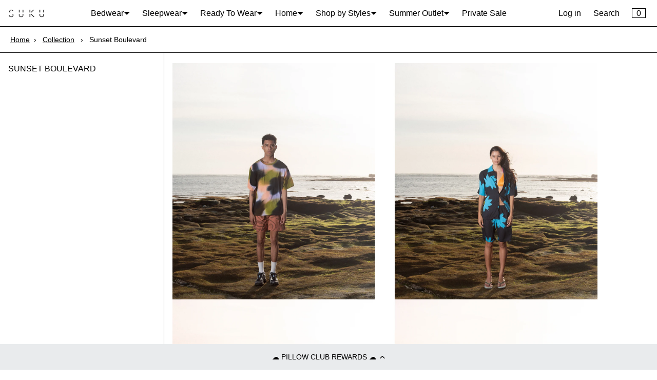

--- FILE ---
content_type: text/json
request_url: https://conf.config-security.com/model
body_size: 83
content:
{"title":"recommendation AI model (keras)","structure":"release_id=0x53:6d:25:69:6a:23:2a:53:22:6d:78:39:79:39:6b:69:48:73:53:46:4c:32:44:23:51:23:2a:54:6d;keras;9txl231bgvccfefj67tyxxougk2avrjaxazx35pi0r7jk2vkc5bs6eubc1odbyym4ecf3ksh","weights":"../weights/536d2569.h5","biases":"../biases/536d2569.h5"}

--- FILE ---
content_type: text/javascript
request_url: https://sukuhome.com/cdn/shop/t/162/assets/main.js?v=12142401894728068521762323248
body_size: 140880
content:
var Cl=Object.defineProperty,Ll=(r,e,t)=>e in r?Cl(r,e,{enumerable:!0,configurable:!0,writable:!0,value:t}):r[e]=t,En=(r,e,t)=>(Ll(r,typeof e!="symbol"?e+"":e,t),t);class Rl extends HTMLElement{constructor(){super()}}customElements.define("shop-header",Rl);class Sr extends HTMLElement{static get observedAttributes(){return["active","show","name","type","key"]}constructor(){super(),this.className="appearance-none text-base tracking-[-0.02em] cursor-pointer px-8 pt-2 pb-2 mx-1 mb-2 border border-black border-solid mobile:text-sm mobile:px-4 mobile:py-2",this.addEventListener("click",this.handleClick.bind(this))}connectedCallback(){this.active,this.getAttribute("active"),this.show,this.getAttribute("show"),this.name=this.getAttribute("name"),this.key=this.getAttribute("key"),this.type=this.getAttribute("type"),this.dataValidation=this.getAttribute("data-validation"),this.textContent=this.name}handleClick(e){this.dispatchEvent(new CustomEvent("filter",{bubbles:!0,detail:{name:this.name,key:this.key,type:this.type}}))}toggle(){this.active?this.classList.add("bg-black","text-white"):this.classList.remove("bg-black","text-white")}showHide(){this.show?this.classList.remove("hidden"):this.classList.add("hidden")}attributeChangedCallback(e,t,n){if(t!==n)switch(e){case"active":this.active=n==="true",this.toggle();break;case"show":this.show=n==="true",this.showHide();break}}}customElements.define("suku-button",Sr);class Tr extends HTMLElement{static get observedAttributes(){return["type","active","selected","key","filter","relation"]}constructor(){super(),this.className="flex flex-wrap mb-8 hidden mobile:mb-5",this.addEventListener("filter",this.handleFilter.bind(this)),window.addEventListener("active",this.handleActive.bind(this))}connectedCallback(){this.type=this.getAttribute("type"),this.active=this.getAttribute("active")==="true",this.key=this.getAttribute("key"),this.filter=this.getAttribute("filter"),this.relation=this.getAttribute("relation"),this.byline=this.getAttribute("byline");const e=document.createElement("div");e.setAttribute("data-title-container",""),e.className="w-full text-base mb-2.5 font-semibold";const t=document.createElement("p");t.className="font-base mb-0 mobile:text-sm",t.setAttribute("data-title",""),t.textContent=this.byline,e.appendChild(t),this.container=e,this.title=t,this.appendChild(this.container),this.active&&this.classList.remove("hidden")}handleFilter(e){const t=e.detail.name,n=e.detail.key,i=this.querySelectorAll("suku-button");e.detail.type,this.dispatchEvent(new CustomEvent("update",{bubbles:!0,detail:{key:this.type,value:n}})),Array.from(i).forEach(s=>{const o=s.getAttribute("name")===t;s.setAttribute("active",o)}),this.dispatchEvent(new CustomEvent("active",{bubbles:!0,detail:{from:this.type,key:n,relation:this.relation,name:t}})),this.setAttribute("filter",t),this.setAttribute("key",n)}handleActive(e){if(e.detail.relation!==this.type)return;const t=this.querySelectorAll("suku-button"),n=[];window.__SUKU_Options.map(s=>{s.category===e.detail.key&&s.product.variants.map(o=>{if(!n.includes(o.options[0])&&!n.includes("Pillowcase Set")){const a=e.detail.key==="pillowcases"?"Pillowcase Set":o.options[0];n.push(a)}})}),Array.from(t).forEach(s=>{const o=n.findIndex(a=>a===s.getAttribute("name"))>-1;s.setAttribute("show",o),s.setAttribute("active",!1)}),this.categoryName&&(this.categoryName.textContent=e.detail.name.toLowerCase());const i=e.detail.relation===this.type;this.setAttribute("active",i),this.setAttribute("filter",""),this.setAttribute("key","")}toggle(){this.active?this.classList.remove("hidden"):this.classList.add("hidden")}attributeChangedCallback(e,t,n){if(t!==n)switch(e){case"active":this.active=n==="true",this.toggle();break}}}customElements.define("suku-button-row",Tr);class ko extends HTMLElement{static get observedAttributes(){return["active","color","image","available","border"]}constructor(){super(),this.addEventListener("click",this.handleClick.bind(this))}connectedCallback(){this.available=this.getAttribute("available")==="true",this.active=this.getAttribute("active")==="true",this.border=this.getAttribute("border"),this.color=this.getAttribute("color"),this.raw=this.getAttribute("raw"),this.name=this.getAttribute("name"),this.image=this.getAttribute("image"),this.texture=this.getAttribute("texture"),this.textureStyle=this.getAttribute("texture-style"),this.textureAlt=this.getAttribute("texture-alt"),this.closeIcon=`
      <div class="absolute w-[120%] h-[120%] top-[-10%] left-[-10%] flex items-center justify-center text-[grey] opacity-80">
      <svg xmlns="http://www.w3.org/2000/svg" fill="none" viewBox="0 0 24 24" stroke-width="1" stroke="currentColor" class="w-[100%] h-[100%]">
      <path stroke-linecap="round" stroke-linejoin="round" d="M6 18L18 6M6 6l12 12" />
      </svg>
      </div>
    `,this.className='w-[48px] h-[48px] rounded-full flex bg-grey mr-4 mb-4 bg-cover relative mobile:w-[40px] mobile:h-[40px] mobile:mr-2.5 after:content-[""] after:absolute after:top-[-4px] after:bottom-[-4px] after:left-[-4px] after:right-[-4px] after:border-2 after:border-transparent after:rounded-full',this.border!=="false"&&(this.classList.add("border"),this.style.borderColor=this.border),this.style.backgroundImage=`url('${this.image}')`,this.available||(this.innerHTML=this.closeIcon)}handleClick(e){this.available,this.dispatchEvent(new CustomEvent("update",{bubbles:!0,detail:{key:"color",value:this.color}})),this.dispatchEvent(new CustomEvent("color",{bubbles:!0,detail:{color:this.color,name:this.name,texture:this.texture,style:this.textureStyle,alt:this.textureAlt}}))}toggle(){this.active?this.classList.add("after:border-[grey]"):this.classList.remove("after:border-[grey]")}update(){this.available?this.innerHTML="":this.innerHTML=this.closeIcon}attributeChangedCallback(e,t,n){if(t!==n)switch(e){case"active":this.active=n==="true",this.toggle();break;case"available":this.available=n==="true";break}}}customElements.define("suku-color-button",ko);class Bo extends HTMLElement{static get observedAttributes(){return["type","active","selected","category","size"]}constructor(){super(),this.byline="Select Colour",this.className="flex flex-wrap",this.addEventListener("color",this.handleColor.bind(this)),window.addEventListener("active",this.handleActive.bind(this))}connectedCallback(){this.type=this.getAttribute("type"),this.active=this.getAttribute("active")==="true",this.selected=this.getAttribute("selected"),this.category=this.getAttribute("category"),this.size=this.getAttribute("size"),this.byline=this.getAttribute("byline");const e=document.createElement("div");e.setAttribute("data-title-container",""),e.className="flex w-full text-base mb-6 mobile:text-sm";const t=document.createElement("p");t.setAttribute("data-title",""),t.className="font-base mb-0 font-semibold mobile:text-sm";const n=document.createElement("p");n.setAttribute("data-color-price",""),n.className="ml-10 mb-0 flex",t.textContent=this.byline,e.appendChild(t),e.appendChild(n),this.appendChild(e),this.active||this.classList.add("hidden")}handleColor(e){const t=JSON.parse(document.querySelector("suku-controls").getAttribute("selected")),n={main:e.detail.texture,style:e.detail.style,alt:e.detail.alt},i=e.detail.color;if(this.selected.includes(e.detail.color))return;const s=this.querySelectorAll("suku-color-button");Array.from(s).forEach(o=>{const a=i===o.getAttribute("color");o.setAttribute("active",a)}),this.setAttribute("color",i),this.dispatchEvent(new CustomEvent("sceneupdate",{bubbles:!0,detail:{selected:t,textures:n}}))}handleActive(e){const t=this.querySelectorAll("suku-color-button");if(e.detail.relation!==this.type){this.setAttribute("active",!1),this.setAttribute("selected",""),Array.from(t).forEach(o=>{o.setAttribute("available",!1),o.setAttribute("active",!1)});return}const n=e.detail.relation===this.type;this.setAttribute("active",n);const i=JSON.parse(document.querySelector("suku-controls").getAttribute("selected"));this.setAttribute("category",i.category),this.setAttribute("size",i.size);const s=[];window.__SUKU_Options.forEach(o=>{i.category===o.category&&!s.includes(o.color)&&s.push(o.color)}),Array.from(t).forEach(o=>{const a=s.includes(o.getAttribute("name"));o.setAttribute("available",a)})}toggle(){this.active?this.classList.remove("hidden"):this.classList.add("hidden")}attributeChangedCallback(e,t,n){if(t!==n)switch(e){case"type":this.type=n;break;case"active":this.active=n==="true",this.toggle();break;case"selected":this.selected=n;break;case"category":this.category=n;break;case"size":this.size=n}}}customElements.define("suku-color-row",Bo);class Dl extends HTMLElement{constructor(){super(),this.model=null,this.className="flex w-screen min-h-[calc(100vh-110px)] mobile:flex-wrap",this.selections="[]",this.addEventListener("suku-update",e=>{const t=e.detail.option;JSON.decode(this.selections).find(i=>i.id===t.id)?this.update("modify",t):this.update("add",t)}),this.addEventListener("suku-init",e=>{this.model=e.detail.model}),this.update.bind(this)}update(e,t){let n=JSON.decode(this.selections);switch(e){case"add":n.push(t);break;case"modify":n=n.reduce((s,o)=>{const a=o.category!==t.category&&o.size!==t.size?o:t;return s.push(a),s},[]);break}this.selections=JSON.decode(modified)}}customElements.define("suku-container",Dl);class Pl extends HTMLElement{static get observedAttributes(){return["show","product","variant","submitting"]}constructor(){super(),this.submitting=!1,this.success=!1,this.className="hidden py-4 block",this.toggle.bind(this),this.updateSubmit.bind(this)}toggle(e,t){t?e.classList.remove("hidden"):e.classList.add("hidden")}updateSubmit(){this.submitting?this.button.setAttribute("disabled",!0):this.button.removeAttribute("disabled")}async handleForm(e){e.preventDefault(),this.setAttribute("submitting",!0);const t=new FormData(this.form),n=this.form.action,i={method:"POST",headers:{"Content-Type":"application/json"},body:JSON.stringify(Object.fromEntries(t))};await(await fetch(n,i)).json()===null&&(this.setAttribute("success",!0),this.form.classList.add("hidden"),this.querySelector("div[data-notification-success]").classList.remove("hidden"))}connectedCallback(){this.show=this.getAttribute("show")==="true",this.available=this.getAttribute("available")==="true",this.variantId=this.getAttribute("variant-id");const e=document.createElement("form");e.setAttribute("action","https://formkeep.com/f/67a5eef509a0"),e.setAttribute("method","POST"),e.setAttribute("enctype","multipart/form-data");const t=document.createElement("input");t.setAttribute("type","hidden"),t.setAttribute("name","product"),t.setAttribute("value","");const n=document.createElement("input");n.setAttribute("type","hidden"),n.setAttribute("name","type"),n.setAttribute("value","3D Bed Enquiry");const i=document.createElement("input");i.setAttribute("type","hidden"),i.setAttribute("name","variant"),i.setAttribute("value","");const s=document.createElement("label");s.setAttribute("for","notify_email"),s.className="font-normal mobile:text-sm",s.textContent="Notify me when back in stock";const o=document.createElement("div");o.className="flex items-start";const a=document.createElement("input");a.setAttribute("type","email"),a.setAttribute("name","email"),a.setAttribute("value",""),a.setAttribute("id","notify_email"),a.setAttribute("placeholder","Email address"),a.className="border border-black grow mb-0 min-h-[44px]";const l=document.createElement("button");l.setAttribute("type","submit"),l.setAttribute("name","add"),l.className="appearance-none w-max min-w-[150px] max-w-[300px] min-h-[44px] py-2 ml-[-2px] bg-white text-black hover:bg-black hover:text-white font-normal",l.textContent="Submit",o.appendChild(a),o.appendChild(l),e.appendChild(t),e.appendChild(n),e.appendChild(i),e.appendChild(s),e.appendChild(o),this.form=e,this.product=t,this.type=n,this.variant=i,this.button=l,this.appendChild(e),this.form.addEventListener("submit",this.handleForm.bind(this))}disconnectedCallback(){window.clearInterval(this.interval)}attributeChangedCallback(e,t,n){if(t!==n)switch(e){case"show":this.show=n==="true",this.toggle(this,this.show);break;case"available":this.available=n==="true",this.button&&(this.available?this.button.removeAttribute("disabled"):this.button.setAttribute("disabled",!0));break;case"product":this.product&&(this.product.value=n);break;case"variant":this.variant&&(this.variant.value=n);break}}}customElements.define("suku-3d-notify",Pl);class Ho extends HTMLElement{static get observedAttributes(){return["show","available","button-text","variant-id","submitting","note-text","note-show"]}constructor(){super(),this.submitting=!1,this.success=!1,this.className="hidden py-4 block",this.toggle.bind(this),this.updateSubmit.bind(this)}async handleForm(e){e.preventDefault(),this.setAttribute("submitting",!0),document.body.classList.add("open-cart"),document.body.classList.add("hideheader"),setTimeout(()=>{this.setAttribute("submitting",!1)},300)}toggle(e,t){t?e.classList.remove("hidden"):e.classList.add("hidden")}updateSubmit(){this.submitting?(this.button.textContent=this.getAttribute("submit"),this.button.setAttribute("disabled",!0)):(this.button.textContent=this.getAttribute("button-text"),this.button.removeAttribute("disabled"))}connectedCallback(){this.show=this.getAttribute("show")==="true",this.available=this.getAttribute("available")==="true",this.buttonText=this.getAttribute("button-text"),this.variantId=this.getAttribute("variant-id"),this.noteText=this.getAttribute("note-text"),this.noteShow=this.getAttribute("note-show")==="true",this.setAttribute("submit","Adding..."),this.setAttribute("button-text","Add to cart");const e=document.createElement("form");e.setAttribute("action","/cart/add"),e.setAttribute("method","POST"),e.setAttribute("enctype","multipart/form-data"),e.setAttribute("data-type","add-to-cart-form"),e.setAttribute("data-cart-submit","data-cart-submit");const t=document.createElement("input");t.setAttribute("type","hidden"),t.setAttribute("name","id"),t.setAttribute("value",""),t.setAttribute("data-input-variant","");const n=document.createElement("button");n.setAttribute("type","submit"),n.setAttribute("name","add"),n.setAttribute("disabled",!0),n.className="cartButton is-primary text-base text-black bg-white font-normal hover:text-white hover:bg-black min-h-[44px] disabled:text-black disabled:opacity-50 disabled:hover:bg-white",n.textContent=this.buttonText;const i=document.createElement("p");i.className="hidden mt-2.5 mobile:mt-2 text-sm text-center",i.textContent=this.noteText,e.appendChild(t),e.appendChild(n),this.form=e,this.input=t,this.button=n,this.note=i,this.appendChild(e),this.appendChild(i),this.form.addEventListener("submit",this.handleForm.bind(this))}disconnectedCallback(){window.clearInterval(this.interval)}attributeChangedCallback(e,t,n){if(t!==n)switch(e){case"show":this.show=n==="true",this.toggle(this,this.show);break;case"available":this.available=n==="true",this.button&&(this.available?this.button.removeAttribute("disabled"):this.button.setAttribute("disabled",!0));break;case"submitting":this.submitting=n==="true",this.updateSubmit();break;case"variant-id":this.variantId=n,this.input&&(this.input.value=n);break;case"note-text":this.noteText=n,this.note&&(this.note.textContent=this.noteText);break;case"note-show":this.noteShow=n==="true",this.note&&this.toggle(this.note,this.noteShow);break;case"button-text":this.buttonText=n,this.button&&(this.button.textContent=n);break}}}customElements.define("suku-payment",Ho);class Il extends HTMLElement{static get observedAttributes(){return["selected"]}constructor(){super(),this.className="w-1/2 p-10 border-0 border-l border-black border-solid mobile:w-full mobile:p-3 mobile:border-l-0 mobile:bg-white mobile:border-t mobile:pb-12",this.setAttribute("button-text","Add to cart"),this.selected=this.getAttribute("selected").replace(/'/g,'"'),this.location=this.getAttribute("location"),this.payment,this.addEventListener("update",this.handleUpdate.bind(this)),this.addEventListener("color",this.handleColor.bind(this))}handleColor(e){const t=JSON.parse(this.selected.replace(/'/g,'"')),n=t.category,i=t.size,s=t.color,o=window.__SUKU_Options.find(u=>u.color.replaceAll(" ","_").toLowerCase()===s&&n===u.category),a=typeof o<"u"?o.product.variants.findIndex(u=>u.options.some(h=>h.replaceAll(" ","_").toLowerCase()===i)):-1;if(typeof o>"u"||a<0&&n!=="pillowcases"){this.price.textContent="Unavailable with those options",this.colorPrice.textContent="Unavailable with those options",this.payment.setAttribute("available",!1),this.payment.setAttribute("show",!1);return}let l=null;const c=i.replaceAll("_"," ");n==="pillowcases"?l=o.product.variants.find(u=>u.title.includes(this.location)):l=o.product.variants.filter(h=>h.options.findIndex(d=>d.toLowerCase()===c)>-1).find(h=>h.title.includes(this.location)),l.available?(this.price.innerHTML=l.priceMoney,this.colorPrice.innerHTML=`<span class="mr-3">${e.detail.name}</span> ${l.priceMoney}`,this.payment.setAttribute("variant-id",l.id),this.payment.setAttribute("available",!0),this.payment.setAttribute("show",!0),this.payment.setAttribute("button-text","Add to Cart")):(this.price.textContent="Sold Out",this.colorPrice.textContent="Sold Out",this.payment.setAttribute("available",!1),this.payment.setAttribute("show",!0),this.payment.setAttribute("button-text","Sold Out")),window.__SUKU.settings.hasOwnProperty(n)&&window.__SUKU.settings[n].note?(this.payment.setAttribute("note-text",window.__SUKU.settings[n].note),this.payment.setAttribute("note-show",!0)):(this.payment.setAttribute("note-text",""),this.payment.setAttribute("note-show",!1))}handleUpdate(e){let t=JSON.parse(this.selected.replace(/'/g,'"'));if(t[e.detail.key]=e.detail.value,this.setAttribute("selected",JSON.stringify(t)),e.detail.key!=="color"){this.payment.setAttribute("available",!1),this.payment.setAttribute("show",!1),this.price.textContent="",this.colorPrice.textContent="";const n=this.querySelectorAll("suku-color-button");Array.from(n).forEach(i=>{i.setAttribute("active",!1)})}}connectedCallback(){setTimeout(()=>{this.price=this.querySelector("p[data-price]"),this.colorPrice=this.querySelector("p[data-color-price]")},50);const e=window.__SUKU_Options.reduce((a,l)=>(a.findIndex(u=>u===l.category)<0&&a.push(l.category),a),[]),t=window.__SUKU_Options.reduce((a,l)=>(l.product.variants.forEach(c=>{if(l.product.options[0]==="Size"){const u=c.options[0];a.findIndex(d=>d===u)<0&&u!=="Default Title"&&a.push(c.options[0])}}),a),[]);t.push("Pillowcase Set");const n=window.__SUKU_Options.reduce((a,l)=>(a.findIndex(u=>u===l.color)<0&&a.push(l.color),a),[]);let i,s;customElements.whenDefined("suku-button-row").then(()=>{i=new Tr,i.setAttribute("type","category"),i.setAttribute("active","true"),i.setAttribute("selected",""),i.setAttribute("key",""),i.setAttribute("filter",""),i.setAttribute("relation","size"),i.setAttribute("byline","Select Product"),s=new Tr,s.setAttribute("type","size"),s.setAttribute("active","false"),s.setAttribute("selected",""),s.setAttribute("key",""),s.setAttribute("filter",""),s.setAttribute("relation","color"),s.setAttribute("byline","Select Size"),this.appendChild(i),this.appendChild(s)}),customElements.whenDefined("suku-button").then(()=>{e.map(a=>{const l=window.__SUKU.settings.hasOwnProperty(a)?window.__SUKU.settings[a].name:a,c=new Sr;c.setAttribute("active",!1),c.setAttribute("show",!0),c.setAttribute("name",l),c.setAttribute("type","category"),c.setAttribute("key",a.replaceAll(" ","_").toLowerCase()),i.appendChild(c)}),t.map(a=>{const l=a,c=new Sr;c.setAttribute("active",!1),c.setAttribute("show",!0),c.setAttribute("name",l),c.setAttribute("type","size"),c.setAttribute("key",a.replaceAll(" ","_").toLowerCase()),s.appendChild(c)})});let o;customElements.whenDefined("suku-color-row").then(()=>{o=new Bo,o.setAttribute("type","color"),o.setAttribute("active","false"),o.setAttribute("selected",""),o.setAttribute("filter",""),o.setAttribute("key",""),o.setAttribute("byline","Select Colour"),this.appendChild(o)}),customElements.whenDefined("suku-color-button").then(()=>{n.map(a=>{const l=window.__SUKU_Options.find(c=>c.color===a);if(l){const c=new ko;c.setAttribute("available","true"),c.setAttribute("active","false"),c.setAttribute("name",l.color),c.setAttribute("color",l.color.replaceAll(" ","_").toLowerCase()),c.setAttribute("image",l.button.image),c.setAttribute("texture",l.texture),c.setAttribute("texture-style",l.textureStyle),c.setAttribute("texture-alt",l.textureAlt),c.setAttribute("border",l.button.border?l.button.border:!1),o.appendChild(c)}})}),customElements.whenDefined("suku-payment").then(()=>{const a=new Ho;a.setAttribute("show",!1),a.setAttribute("available",!1),a.setAttribute("variant-id",""),a.setAttribute("note-text",""),a.setAttribute("note-show","false"),a.setAttribute("button-text","Add to Cart"),this.appendChild(a),this.payment=a})}attributeChangedCallback(e,t,n){if(t!==n)switch(e){case"selected":this.selected=n;break}}}customElements.define("suku-controls",Il);/**
* @license
* Copyright 2010-2022 Three.js Authors
* SPDX-License-Identifier: MIT
*/const qr="148",Fl=0,ta=1,Ul=2,Vo=1,Go=2,Ii=3,wn=0,At=1,Xr=2,Ki=3,In=0,di=1,na=2,ia=3,sa=4,Nl=5,ci=100,Ol=101,zl=102,ra=103,aa=104,kl=200,Bl=201,Hl=202,Vl=203,Wo=204,qo=205,Gl=206,Wl=207,ql=208,Xl=209,Zl=210,Yl=0,$l=1,Kl=2,Er=3,Jl=4,Ql=5,jl=6,ec=7,Ps=0,tc=1,nc=2,Mn=0,ic=1,sc=2,rc=3,Xo=4,ac=5,Zo=300,pi=301,mi=302,Ar=303,Cr=304,Is=306,at=1e3,Wt=1001,Lr=1002,Et=1003,oa=1004,Vs=1005,it=1006,oc=1007,gi=1008,qn=1009,lc=1010,cc=1011,Yo=1012,uc=1013,Vn=1014,sn=1015,yn=1016,hc=1017,dc=1018,fi=1020,fc=1021,pc=1022,$t=1023,mc=1024,gc=1025,Gn=1026,_i=1027,$o=1028,_c=1029,vc=1030,xc=1031,bc=1033,Gs=33776,Ws=33777,qs=33778,Xs=33779,la=35840,ca=35841,ua=35842,ha=35843,yc=36196,da=37492,fa=37496,pa=37808,ma=37809,ga=37810,_a=37811,va=37812,xa=37813,ba=37814,ya=37815,Ma=37816,wa=37817,Sa=37818,Ta=37819,Ea=37820,Aa=37821,Ca=36492,Sn=3e3,Ze=3001,Mc=3200,wc=3201,Zn=0,Sc=1,an="srgb",Bi="srgb-linear",Zs=7680,Tc=519,La=35044,Ra="300 es",Rr=1035;class yi{addEventListener(e,t){this._listeners===void 0&&(this._listeners={});const n=this._listeners;n[e]===void 0&&(n[e]=[]),n[e].indexOf(t)===-1&&n[e].push(t)}hasEventListener(e,t){if(this._listeners===void 0)return!1;const n=this._listeners;return n[e]!==void 0&&n[e].indexOf(t)!==-1}removeEventListener(e,t){if(this._listeners===void 0)return;const i=this._listeners[e];if(i!==void 0){const s=i.indexOf(t);s!==-1&&i.splice(s,1)}}dispatchEvent(e){if(this._listeners===void 0)return;const n=this._listeners[e.type];if(n!==void 0){e.target=this;const i=n.slice(0);for(let s=0,o=i.length;s<o;s++)i[s].call(this,e);e.target=null}}}const Rt=["00","01","02","03","04","05","06","07","08","09","0a","0b","0c","0d","0e","0f","10","11","12","13","14","15","16","17","18","19","1a","1b","1c","1d","1e","1f","20","21","22","23","24","25","26","27","28","29","2a","2b","2c","2d","2e","2f","30","31","32","33","34","35","36","37","38","39","3a","3b","3c","3d","3e","3f","40","41","42","43","44","45","46","47","48","49","4a","4b","4c","4d","4e","4f","50","51","52","53","54","55","56","57","58","59","5a","5b","5c","5d","5e","5f","60","61","62","63","64","65","66","67","68","69","6a","6b","6c","6d","6e","6f","70","71","72","73","74","75","76","77","78","79","7a","7b","7c","7d","7e","7f","80","81","82","83","84","85","86","87","88","89","8a","8b","8c","8d","8e","8f","90","91","92","93","94","95","96","97","98","99","9a","9b","9c","9d","9e","9f","a0","a1","a2","a3","a4","a5","a6","a7","a8","a9","aa","ab","ac","ad","ae","af","b0","b1","b2","b3","b4","b5","b6","b7","b8","b9","ba","bb","bc","bd","be","bf","c0","c1","c2","c3","c4","c5","c6","c7","c8","c9","ca","cb","cc","cd","ce","cf","d0","d1","d2","d3","d4","d5","d6","d7","d8","d9","da","db","dc","dd","de","df","e0","e1","e2","e3","e4","e5","e6","e7","e8","e9","ea","eb","ec","ed","ee","ef","f0","f1","f2","f3","f4","f5","f6","f7","f8","f9","fa","fb","fc","fd","fe","ff"];let Da=1234567;const Oi=Math.PI/180,Cs=180/Math.PI;function Mi(){const r=Math.random()*4294967295|0,e=Math.random()*4294967295|0,t=Math.random()*4294967295|0,n=Math.random()*4294967295|0;return(Rt[r&255]+Rt[r>>8&255]+Rt[r>>16&255]+Rt[r>>24&255]+"-"+Rt[e&255]+Rt[e>>8&255]+"-"+Rt[e>>16&15|64]+Rt[e>>24&255]+"-"+Rt[t&63|128]+Rt[t>>8&255]+"-"+Rt[t>>16&255]+Rt[t>>24&255]+Rt[n&255]+Rt[n>>8&255]+Rt[n>>16&255]+Rt[n>>24&255]).toLowerCase()}function Dt(r,e,t){return Math.max(e,Math.min(t,r))}function Zr(r,e){return(r%e+e)%e}function Ec(r,e,t,n,i){return n+(r-e)*(i-n)/(t-e)}function Ac(r,e,t){return r!==e?(t-r)/(e-r):0}function zi(r,e,t){return(1-t)*r+t*e}function Cc(r,e,t,n){return zi(r,e,1-Math.exp(-t*n))}function Lc(r,e=1){return e-Math.abs(Zr(r,e*2)-e)}function Rc(r,e,t){return r<=e?0:r>=t?1:(r=(r-e)/(t-e),r*r*(3-2*r))}function Dc(r,e,t){return r<=e?0:r>=t?1:(r=(r-e)/(t-e),r*r*r*(r*(r*6-15)+10))}function Pc(r,e){return r+Math.floor(Math.random()*(e-r+1))}function Ic(r,e){return r+Math.random()*(e-r)}function Fc(r){return r*(.5-Math.random())}function Uc(r){r!==void 0&&(Da=r);let e=Da+=1831565813;return e=Math.imul(e^e>>>15,e|1),e^=e+Math.imul(e^e>>>7,e|61),((e^e>>>14)>>>0)/4294967296}function Nc(r){return r*Oi}function Oc(r){return r*Cs}function Dr(r){return(r&r-1)===0&&r!==0}function zc(r){return Math.pow(2,Math.ceil(Math.log(r)/Math.LN2))}function Ls(r){return Math.pow(2,Math.floor(Math.log(r)/Math.LN2))}function kc(r,e,t,n,i){const s=Math.cos,o=Math.sin,a=s(t/2),l=o(t/2),c=s((e+n)/2),u=o((e+n)/2),h=s((e-n)/2),d=o((e-n)/2),g=s((n-e)/2),v=o((n-e)/2);switch(i){case"XYX":r.set(a*u,l*h,l*d,a*c);break;case"YZY":r.set(l*d,a*u,l*h,a*c);break;case"ZXZ":r.set(l*h,l*d,a*u,a*c);break;case"XZX":r.set(a*u,l*v,l*g,a*c);break;case"YXY":r.set(l*g,a*u,l*v,a*c);break;case"ZYZ":r.set(l*v,l*g,a*u,a*c);break;default:console.warn("THREE.MathUtils: .setQuaternionFromProperEuler() encountered an unknown order: "+i)}}function Fi(r,e){switch(e.constructor){case Float32Array:return r;case Uint16Array:return r/65535;case Uint8Array:return r/255;case Int16Array:return Math.max(r/32767,-1);case Int8Array:return Math.max(r/127,-1);default:throw new Error("Invalid component type.")}}function zt(r,e){switch(e.constructor){case Float32Array:return r;case Uint16Array:return Math.round(r*65535);case Uint8Array:return Math.round(r*255);case Int16Array:return Math.round(r*32767);case Int8Array:return Math.round(r*127);default:throw new Error("Invalid component type.")}}var Pa=Object.freeze({__proto__:null,DEG2RAD:Oi,RAD2DEG:Cs,generateUUID:Mi,clamp:Dt,euclideanModulo:Zr,mapLinear:Ec,inverseLerp:Ac,lerp:zi,damp:Cc,pingpong:Lc,smoothstep:Rc,smootherstep:Dc,randInt:Pc,randFloat:Ic,randFloatSpread:Fc,seededRandom:Uc,degToRad:Nc,radToDeg:Oc,isPowerOfTwo:Dr,ceilPowerOfTwo:zc,floorPowerOfTwo:Ls,setQuaternionFromProperEuler:kc,normalize:zt,denormalize:Fi});class Ge{constructor(e=0,t=0){Ge.prototype.isVector2=!0,this.x=e,this.y=t}get width(){return this.x}set width(e){this.x=e}get height(){return this.y}set height(e){this.y=e}set(e,t){return this.x=e,this.y=t,this}setScalar(e){return this.x=e,this.y=e,this}setX(e){return this.x=e,this}setY(e){return this.y=e,this}setComponent(e,t){switch(e){case 0:this.x=t;break;case 1:this.y=t;break;default:throw new Error("index is out of range: "+e)}return this}getComponent(e){switch(e){case 0:return this.x;case 1:return this.y;default:throw new Error("index is out of range: "+e)}}clone(){return new this.constructor(this.x,this.y)}copy(e){return this.x=e.x,this.y=e.y,this}add(e){return this.x+=e.x,this.y+=e.y,this}addScalar(e){return this.x+=e,this.y+=e,this}addVectors(e,t){return this.x=e.x+t.x,this.y=e.y+t.y,this}addScaledVector(e,t){return this.x+=e.x*t,this.y+=e.y*t,this}sub(e){return this.x-=e.x,this.y-=e.y,this}subScalar(e){return this.x-=e,this.y-=e,this}subVectors(e,t){return this.x=e.x-t.x,this.y=e.y-t.y,this}multiply(e){return this.x*=e.x,this.y*=e.y,this}multiplyScalar(e){return this.x*=e,this.y*=e,this}divide(e){return this.x/=e.x,this.y/=e.y,this}divideScalar(e){return this.multiplyScalar(1/e)}applyMatrix3(e){const t=this.x,n=this.y,i=e.elements;return this.x=i[0]*t+i[3]*n+i[6],this.y=i[1]*t+i[4]*n+i[7],this}min(e){return this.x=Math.min(this.x,e.x),this.y=Math.min(this.y,e.y),this}max(e){return this.x=Math.max(this.x,e.x),this.y=Math.max(this.y,e.y),this}clamp(e,t){return this.x=Math.max(e.x,Math.min(t.x,this.x)),this.y=Math.max(e.y,Math.min(t.y,this.y)),this}clampScalar(e,t){return this.x=Math.max(e,Math.min(t,this.x)),this.y=Math.max(e,Math.min(t,this.y)),this}clampLength(e,t){const n=this.length();return this.divideScalar(n||1).multiplyScalar(Math.max(e,Math.min(t,n)))}floor(){return this.x=Math.floor(this.x),this.y=Math.floor(this.y),this}ceil(){return this.x=Math.ceil(this.x),this.y=Math.ceil(this.y),this}round(){return this.x=Math.round(this.x),this.y=Math.round(this.y),this}roundToZero(){return this.x=this.x<0?Math.ceil(this.x):Math.floor(this.x),this.y=this.y<0?Math.ceil(this.y):Math.floor(this.y),this}negate(){return this.x=-this.x,this.y=-this.y,this}dot(e){return this.x*e.x+this.y*e.y}cross(e){return this.x*e.y-this.y*e.x}lengthSq(){return this.x*this.x+this.y*this.y}length(){return Math.sqrt(this.x*this.x+this.y*this.y)}manhattanLength(){return Math.abs(this.x)+Math.abs(this.y)}normalize(){return this.divideScalar(this.length()||1)}angle(){return Math.atan2(-this.y,-this.x)+Math.PI}distanceTo(e){return Math.sqrt(this.distanceToSquared(e))}distanceToSquared(e){const t=this.x-e.x,n=this.y-e.y;return t*t+n*n}manhattanDistanceTo(e){return Math.abs(this.x-e.x)+Math.abs(this.y-e.y)}setLength(e){return this.normalize().multiplyScalar(e)}lerp(e,t){return this.x+=(e.x-this.x)*t,this.y+=(e.y-this.y)*t,this}lerpVectors(e,t,n){return this.x=e.x+(t.x-e.x)*n,this.y=e.y+(t.y-e.y)*n,this}equals(e){return e.x===this.x&&e.y===this.y}fromArray(e,t=0){return this.x=e[t],this.y=e[t+1],this}toArray(e=[],t=0){return e[t]=this.x,e[t+1]=this.y,e}fromBufferAttribute(e,t){return this.x=e.getX(t),this.y=e.getY(t),this}rotateAround(e,t){const n=Math.cos(t),i=Math.sin(t),s=this.x-e.x,o=this.y-e.y;return this.x=s*n-o*i+e.x,this.y=s*i+o*n+e.y,this}random(){return this.x=Math.random(),this.y=Math.random(),this}*[Symbol.iterator](){yield this.x,yield this.y}}class kt{constructor(){kt.prototype.isMatrix3=!0,this.elements=[1,0,0,0,1,0,0,0,1]}set(e,t,n,i,s,o,a,l,c){const u=this.elements;return u[0]=e,u[1]=i,u[2]=a,u[3]=t,u[4]=s,u[5]=l,u[6]=n,u[7]=o,u[8]=c,this}identity(){return this.set(1,0,0,0,1,0,0,0,1),this}copy(e){const t=this.elements,n=e.elements;return t[0]=n[0],t[1]=n[1],t[2]=n[2],t[3]=n[3],t[4]=n[4],t[5]=n[5],t[6]=n[6],t[7]=n[7],t[8]=n[8],this}extractBasis(e,t,n){return e.setFromMatrix3Column(this,0),t.setFromMatrix3Column(this,1),n.setFromMatrix3Column(this,2),this}setFromMatrix4(e){const t=e.elements;return this.set(t[0],t[4],t[8],t[1],t[5],t[9],t[2],t[6],t[10]),this}multiply(e){return this.multiplyMatrices(this,e)}premultiply(e){return this.multiplyMatrices(e,this)}multiplyMatrices(e,t){const n=e.elements,i=t.elements,s=this.elements,o=n[0],a=n[3],l=n[6],c=n[1],u=n[4],h=n[7],d=n[2],g=n[5],v=n[8],p=i[0],f=i[3],b=i[6],T=i[1],w=i[4],C=i[7],E=i[2],L=i[5],O=i[8];return s[0]=o*p+a*T+l*E,s[3]=o*f+a*w+l*L,s[6]=o*b+a*C+l*O,s[1]=c*p+u*T+h*E,s[4]=c*f+u*w+h*L,s[7]=c*b+u*C+h*O,s[2]=d*p+g*T+v*E,s[5]=d*f+g*w+v*L,s[8]=d*b+g*C+v*O,this}multiplyScalar(e){const t=this.elements;return t[0]*=e,t[3]*=e,t[6]*=e,t[1]*=e,t[4]*=e,t[7]*=e,t[2]*=e,t[5]*=e,t[8]*=e,this}determinant(){const e=this.elements,t=e[0],n=e[1],i=e[2],s=e[3],o=e[4],a=e[5],l=e[6],c=e[7],u=e[8];return t*o*u-t*a*c-n*s*u+n*a*l+i*s*c-i*o*l}invert(){const e=this.elements,t=e[0],n=e[1],i=e[2],s=e[3],o=e[4],a=e[5],l=e[6],c=e[7],u=e[8],h=u*o-a*c,d=a*l-u*s,g=c*s-o*l,v=t*h+n*d+i*g;if(v===0)return this.set(0,0,0,0,0,0,0,0,0);const p=1/v;return e[0]=h*p,e[1]=(i*c-u*n)*p,e[2]=(a*n-i*o)*p,e[3]=d*p,e[4]=(u*t-i*l)*p,e[5]=(i*s-a*t)*p,e[6]=g*p,e[7]=(n*l-c*t)*p,e[8]=(o*t-n*s)*p,this}transpose(){let e;const t=this.elements;return e=t[1],t[1]=t[3],t[3]=e,e=t[2],t[2]=t[6],t[6]=e,e=t[5],t[5]=t[7],t[7]=e,this}getNormalMatrix(e){return this.setFromMatrix4(e).invert().transpose()}transposeIntoArray(e){const t=this.elements;return e[0]=t[0],e[1]=t[3],e[2]=t[6],e[3]=t[1],e[4]=t[4],e[5]=t[7],e[6]=t[2],e[7]=t[5],e[8]=t[8],this}setUvTransform(e,t,n,i,s,o,a){const l=Math.cos(s),c=Math.sin(s);return this.set(n*l,n*c,-n*(l*o+c*a)+o+e,-i*c,i*l,-i*(-c*o+l*a)+a+t,0,0,1),this}scale(e,t){return this.premultiply(Ys.makeScale(e,t)),this}rotate(e){return this.premultiply(Ys.makeRotation(-e)),this}translate(e,t){return this.premultiply(Ys.makeTranslation(e,t)),this}makeTranslation(e,t){return this.set(1,0,e,0,1,t,0,0,1),this}makeRotation(e){const t=Math.cos(e),n=Math.sin(e);return this.set(t,-n,0,n,t,0,0,0,1),this}makeScale(e,t){return this.set(e,0,0,0,t,0,0,0,1),this}equals(e){const t=this.elements,n=e.elements;for(let i=0;i<9;i++)if(t[i]!==n[i])return!1;return!0}fromArray(e,t=0){for(let n=0;n<9;n++)this.elements[n]=e[n+t];return this}toArray(e=[],t=0){const n=this.elements;return e[t]=n[0],e[t+1]=n[1],e[t+2]=n[2],e[t+3]=n[3],e[t+4]=n[4],e[t+5]=n[5],e[t+6]=n[6],e[t+7]=n[7],e[t+8]=n[8],e}clone(){return new this.constructor().fromArray(this.elements)}}const Ys=new kt;function Ko(r){for(let e=r.length-1;e>=0;--e)if(r[e]>=65535)return!0;return!1}function Hi(r){return document.createElementNS("http://www.w3.org/1999/xhtml",r)}function Wn(r){return r<.04045?r*.0773993808:Math.pow(r*.9478672986+.0521327014,2.4)}function Ss(r){return r<.0031308?r*12.92:1.055*Math.pow(r,.41666)-.055}const $s={[an]:{[Bi]:Wn},[Bi]:{[an]:Ss}},Pt={legacyMode:!0,get workingColorSpace(){return Bi},set workingColorSpace(r){console.warn("THREE.ColorManagement: .workingColorSpace is readonly.")},convert:function(r,e,t){if(this.legacyMode||e===t||!e||!t)return r;if($s[e]&&$s[e][t]!==void 0){const n=$s[e][t];return r.r=n(r.r),r.g=n(r.g),r.b=n(r.b),r}throw new Error("Unsupported color space conversion.")},fromWorkingColorSpace:function(r,e){return this.convert(r,this.workingColorSpace,e)},toWorkingColorSpace:function(r,e){return this.convert(r,e,this.workingColorSpace)}},Jo={aliceblue:15792383,antiquewhite:16444375,aqua:65535,aquamarine:8388564,azure:15794175,beige:16119260,bisque:16770244,black:0,blanchedalmond:16772045,blue:255,blueviolet:9055202,brown:10824234,burlywood:14596231,cadetblue:6266528,chartreuse:8388352,chocolate:13789470,coral:16744272,cornflowerblue:6591981,cornsilk:16775388,crimson:14423100,cyan:65535,darkblue:139,darkcyan:35723,darkgoldenrod:12092939,darkgray:11119017,darkgreen:25600,darkgrey:11119017,darkkhaki:12433259,darkmagenta:9109643,darkolivegreen:5597999,darkorange:16747520,darkorchid:10040012,darkred:9109504,darksalmon:15308410,darkseagreen:9419919,darkslateblue:4734347,darkslategray:3100495,darkslategrey:3100495,darkturquoise:52945,darkviolet:9699539,deeppink:16716947,deepskyblue:49151,dimgray:6908265,dimgrey:6908265,dodgerblue:2003199,firebrick:11674146,floralwhite:16775920,forestgreen:2263842,fuchsia:16711935,gainsboro:14474460,ghostwhite:16316671,gold:16766720,goldenrod:14329120,gray:8421504,green:32768,greenyellow:11403055,grey:8421504,honeydew:15794160,hotpink:16738740,indianred:13458524,indigo:4915330,ivory:16777200,khaki:15787660,lavender:15132410,lavenderblush:16773365,lawngreen:8190976,lemonchiffon:16775885,lightblue:11393254,lightcoral:15761536,lightcyan:14745599,lightgoldenrodyellow:16448210,lightgray:13882323,lightgreen:9498256,lightgrey:13882323,lightpink:16758465,lightsalmon:16752762,lightseagreen:2142890,lightskyblue:8900346,lightslategray:7833753,lightslategrey:7833753,lightsteelblue:11584734,lightyellow:16777184,lime:65280,limegreen:3329330,linen:16445670,magenta:16711935,maroon:8388608,mediumaquamarine:6737322,mediumblue:205,mediumorchid:12211667,mediumpurple:9662683,mediumseagreen:3978097,mediumslateblue:8087790,mediumspringgreen:64154,mediumturquoise:4772300,mediumvioletred:13047173,midnightblue:1644912,mintcream:16121850,mistyrose:16770273,moccasin:16770229,navajowhite:16768685,navy:128,oldlace:16643558,olive:8421376,olivedrab:7048739,orange:16753920,orangered:16729344,orchid:14315734,palegoldenrod:15657130,palegreen:10025880,paleturquoise:11529966,palevioletred:14381203,papayawhip:16773077,peachpuff:16767673,peru:13468991,pink:16761035,plum:14524637,powderblue:11591910,purple:8388736,rebeccapurple:6697881,red:16711680,rosybrown:12357519,royalblue:4286945,saddlebrown:9127187,salmon:16416882,sandybrown:16032864,seagreen:3050327,seashell:16774638,sienna:10506797,silver:12632256,skyblue:8900331,slateblue:6970061,slategray:7372944,slategrey:7372944,snow:16775930,springgreen:65407,steelblue:4620980,tan:13808780,teal:32896,thistle:14204888,tomato:16737095,turquoise:4251856,violet:15631086,wheat:16113331,white:16777215,whitesmoke:16119285,yellow:16776960,yellowgreen:10145074},mt={r:0,g:0,b:0},jt={h:0,s:0,l:0},Ji={h:0,s:0,l:0};function Ks(r,e,t){return t<0&&(t+=1),t>1&&(t-=1),t<1/6?r+(e-r)*6*t:t<1/2?e:t<2/3?r+(e-r)*6*(2/3-t):r}function Qi(r,e){return e.r=r.r,e.g=r.g,e.b=r.b,e}class Pe{constructor(e,t,n){return this.isColor=!0,this.r=1,this.g=1,this.b=1,t===void 0&&n===void 0?this.set(e):this.setRGB(e,t,n)}set(e){return e&&e.isColor?this.copy(e):typeof e=="number"?this.setHex(e):typeof e=="string"&&this.setStyle(e),this}setScalar(e){return this.r=e,this.g=e,this.b=e,this}setHex(e,t=an){return e=Math.floor(e),this.r=(e>>16&255)/255,this.g=(e>>8&255)/255,this.b=(e&255)/255,Pt.toWorkingColorSpace(this,t),this}setRGB(e,t,n,i=Pt.workingColorSpace){return this.r=e,this.g=t,this.b=n,Pt.toWorkingColorSpace(this,i),this}setHSL(e,t,n,i=Pt.workingColorSpace){if(e=Zr(e,1),t=Dt(t,0,1),n=Dt(n,0,1),t===0)this.r=this.g=this.b=n;else{const s=n<=.5?n*(1+t):n+t-n*t,o=2*n-s;this.r=Ks(o,s,e+1/3),this.g=Ks(o,s,e),this.b=Ks(o,s,e-1/3)}return Pt.toWorkingColorSpace(this,i),this}setStyle(e,t=an){function n(s){s!==void 0&&parseFloat(s)<1&&console.warn("THREE.Color: Alpha component of "+e+" will be ignored.")}let i;if(i=/^((?:rgb|hsl)a?)\(([^\)]*)\)/.exec(e)){let s;const o=i[1],a=i[2];switch(o){case"rgb":case"rgba":if(s=/^\s*(\d+)\s*,\s*(\d+)\s*,\s*(\d+)\s*(?:,\s*(\d*\.?\d+)\s*)?$/.exec(a))return this.r=Math.min(255,parseInt(s[1],10))/255,this.g=Math.min(255,parseInt(s[2],10))/255,this.b=Math.min(255,parseInt(s[3],10))/255,Pt.toWorkingColorSpace(this,t),n(s[4]),this;if(s=/^\s*(\d+)\%\s*,\s*(\d+)\%\s*,\s*(\d+)\%\s*(?:,\s*(\d*\.?\d+)\s*)?$/.exec(a))return this.r=Math.min(100,parseInt(s[1],10))/100,this.g=Math.min(100,parseInt(s[2],10))/100,this.b=Math.min(100,parseInt(s[3],10))/100,Pt.toWorkingColorSpace(this,t),n(s[4]),this;break;case"hsl":case"hsla":if(s=/^\s*(\d*\.?\d+)\s*,\s*(\d*\.?\d+)\%\s*,\s*(\d*\.?\d+)\%\s*(?:,\s*(\d*\.?\d+)\s*)?$/.exec(a)){const l=parseFloat(s[1])/360,c=parseFloat(s[2])/100,u=parseFloat(s[3])/100;return n(s[4]),this.setHSL(l,c,u,t)}break}}else if(i=/^\#([A-Fa-f\d]+)$/.exec(e)){const s=i[1],o=s.length;if(o===3)return this.r=parseInt(s.charAt(0)+s.charAt(0),16)/255,this.g=parseInt(s.charAt(1)+s.charAt(1),16)/255,this.b=parseInt(s.charAt(2)+s.charAt(2),16)/255,Pt.toWorkingColorSpace(this,t),this;if(o===6)return this.r=parseInt(s.charAt(0)+s.charAt(1),16)/255,this.g=parseInt(s.charAt(2)+s.charAt(3),16)/255,this.b=parseInt(s.charAt(4)+s.charAt(5),16)/255,Pt.toWorkingColorSpace(this,t),this}return e&&e.length>0?this.setColorName(e,t):this}setColorName(e,t=an){const n=Jo[e.toLowerCase()];return n!==void 0?this.setHex(n,t):console.warn("THREE.Color: Unknown color "+e),this}clone(){return new this.constructor(this.r,this.g,this.b)}copy(e){return this.r=e.r,this.g=e.g,this.b=e.b,this}copySRGBToLinear(e){return this.r=Wn(e.r),this.g=Wn(e.g),this.b=Wn(e.b),this}copyLinearToSRGB(e){return this.r=Ss(e.r),this.g=Ss(e.g),this.b=Ss(e.b),this}convertSRGBToLinear(){return this.copySRGBToLinear(this),this}convertLinearToSRGB(){return this.copyLinearToSRGB(this),this}getHex(e=an){return Pt.fromWorkingColorSpace(Qi(this,mt),e),Dt(mt.r*255,0,255)<<16^Dt(mt.g*255,0,255)<<8^Dt(mt.b*255,0,255)<<0}getHexString(e=an){return("000000"+this.getHex(e).toString(16)).slice(-6)}getHSL(e,t=Pt.workingColorSpace){Pt.fromWorkingColorSpace(Qi(this,mt),t);const n=mt.r,i=mt.g,s=mt.b,o=Math.max(n,i,s),a=Math.min(n,i,s);let l,c;const u=(a+o)/2;if(a===o)l=0,c=0;else{const h=o-a;switch(c=u<=.5?h/(o+a):h/(2-o-a),o){case n:l=(i-s)/h+(i<s?6:0);break;case i:l=(s-n)/h+2;break;case s:l=(n-i)/h+4;break}l/=6}return e.h=l,e.s=c,e.l=u,e}getRGB(e,t=Pt.workingColorSpace){return Pt.fromWorkingColorSpace(Qi(this,mt),t),e.r=mt.r,e.g=mt.g,e.b=mt.b,e}getStyle(e=an){return Pt.fromWorkingColorSpace(Qi(this,mt),e),e!==an?`color(${e} ${mt.r} ${mt.g} ${mt.b})`:`rgb(${mt.r*255|0},${mt.g*255|0},${mt.b*255|0})`}offsetHSL(e,t,n){return this.getHSL(jt),jt.h+=e,jt.s+=t,jt.l+=n,this.setHSL(jt.h,jt.s,jt.l),this}add(e){return this.r+=e.r,this.g+=e.g,this.b+=e.b,this}addColors(e,t){return this.r=e.r+t.r,this.g=e.g+t.g,this.b=e.b+t.b,this}addScalar(e){return this.r+=e,this.g+=e,this.b+=e,this}sub(e){return this.r=Math.max(0,this.r-e.r),this.g=Math.max(0,this.g-e.g),this.b=Math.max(0,this.b-e.b),this}multiply(e){return this.r*=e.r,this.g*=e.g,this.b*=e.b,this}multiplyScalar(e){return this.r*=e,this.g*=e,this.b*=e,this}lerp(e,t){return this.r+=(e.r-this.r)*t,this.g+=(e.g-this.g)*t,this.b+=(e.b-this.b)*t,this}lerpColors(e,t,n){return this.r=e.r+(t.r-e.r)*n,this.g=e.g+(t.g-e.g)*n,this.b=e.b+(t.b-e.b)*n,this}lerpHSL(e,t){this.getHSL(jt),e.getHSL(Ji);const n=zi(jt.h,Ji.h,t),i=zi(jt.s,Ji.s,t),s=zi(jt.l,Ji.l,t);return this.setHSL(n,i,s),this}equals(e){return e.r===this.r&&e.g===this.g&&e.b===this.b}fromArray(e,t=0){return this.r=e[t],this.g=e[t+1],this.b=e[t+2],this}toArray(e=[],t=0){return e[t]=this.r,e[t+1]=this.g,e[t+2]=this.b,e}fromBufferAttribute(e,t){return this.r=e.getX(t),this.g=e.getY(t),this.b=e.getZ(t),this}toJSON(){return this.getHex()}*[Symbol.iterator](){yield this.r,yield this.g,yield this.b}}Pe.NAMES=Jo;let $n;class Qo{static getDataURL(e){if(/^data:/i.test(e.src)||typeof HTMLCanvasElement>"u")return e.src;let t;if(e instanceof HTMLCanvasElement)t=e;else{$n===void 0&&($n=Hi("canvas")),$n.width=e.width,$n.height=e.height;const n=$n.getContext("2d");e instanceof ImageData?n.putImageData(e,0,0):n.drawImage(e,0,0,e.width,e.height),t=$n}return t.width>2048||t.height>2048?(console.warn("THREE.ImageUtils.getDataURL: Image converted to jpg for performance reasons",e),t.toDataURL("image/jpeg",.6)):t.toDataURL("image/png")}static sRGBToLinear(e){if(typeof HTMLImageElement<"u"&&e instanceof HTMLImageElement||typeof HTMLCanvasElement<"u"&&e instanceof HTMLCanvasElement||typeof ImageBitmap<"u"&&e instanceof ImageBitmap){const t=Hi("canvas");t.width=e.width,t.height=e.height;const n=t.getContext("2d");n.drawImage(e,0,0,e.width,e.height);const i=n.getImageData(0,0,e.width,e.height),s=i.data;for(let o=0;o<s.length;o++)s[o]=Wn(s[o]/255)*255;return n.putImageData(i,0,0),t}else if(e.data){const t=e.data.slice(0);for(let n=0;n<t.length;n++)t instanceof Uint8Array||t instanceof Uint8ClampedArray?t[n]=Math.floor(Wn(t[n]/255)*255):t[n]=Wn(t[n]);return{data:t,width:e.width,height:e.height}}else return console.warn("THREE.ImageUtils.sRGBToLinear(): Unsupported image type. No color space conversion applied."),e}}class jo{constructor(e=null){this.isSource=!0,this.uuid=Mi(),this.data=e,this.version=0}set needsUpdate(e){e===!0&&this.version++}toJSON(e){const t=e===void 0||typeof e=="string";if(!t&&e.images[this.uuid]!==void 0)return e.images[this.uuid];const n={uuid:this.uuid,url:""},i=this.data;if(i!==null){let s;if(Array.isArray(i)){s=[];for(let o=0,a=i.length;o<a;o++)i[o].isDataTexture?s.push(Js(i[o].image)):s.push(Js(i[o]))}else s=Js(i);n.url=s}return t||(e.images[this.uuid]=n),n}}function Js(r){return typeof HTMLImageElement<"u"&&r instanceof HTMLImageElement||typeof HTMLCanvasElement<"u"&&r instanceof HTMLCanvasElement||typeof ImageBitmap<"u"&&r instanceof ImageBitmap?Qo.getDataURL(r):r.data?{data:Array.from(r.data),width:r.width,height:r.height,type:r.data.constructor.name}:(console.warn("THREE.Texture: Unable to serialize Texture."),{})}let Bc=0;class Ft extends yi{constructor(e=Ft.DEFAULT_IMAGE,t=Ft.DEFAULT_MAPPING,n=Wt,i=Wt,s=it,o=gi,a=$t,l=qn,c=Ft.DEFAULT_ANISOTROPY,u=Sn){super(),this.isTexture=!0,Object.defineProperty(this,"id",{value:Bc++}),this.uuid=Mi(),this.name="",this.source=new jo(e),this.mipmaps=[],this.mapping=t,this.wrapS=n,this.wrapT=i,this.magFilter=s,this.minFilter=o,this.anisotropy=c,this.format=a,this.internalFormat=null,this.type=l,this.offset=new Ge(0,0),this.repeat=new Ge(1,1),this.center=new Ge(0,0),this.rotation=0,this.matrixAutoUpdate=!0,this.matrix=new kt,this.generateMipmaps=!0,this.premultiplyAlpha=!1,this.flipY=!0,this.unpackAlignment=4,this.encoding=u,this.userData={},this.version=0,this.onUpdate=null,this.isRenderTargetTexture=!1,this.needsPMREMUpdate=!1}get image(){return this.source.data}set image(e){this.source.data=e}updateMatrix(){this.matrix.setUvTransform(this.offset.x,this.offset.y,this.repeat.x,this.repeat.y,this.rotation,this.center.x,this.center.y)}clone(){return new this.constructor().copy(this)}copy(e){return this.name=e.name,this.source=e.source,this.mipmaps=e.mipmaps.slice(0),this.mapping=e.mapping,this.wrapS=e.wrapS,this.wrapT=e.wrapT,this.magFilter=e.magFilter,this.minFilter=e.minFilter,this.anisotropy=e.anisotropy,this.format=e.format,this.internalFormat=e.internalFormat,this.type=e.type,this.offset.copy(e.offset),this.repeat.copy(e.repeat),this.center.copy(e.center),this.rotation=e.rotation,this.matrixAutoUpdate=e.matrixAutoUpdate,this.matrix.copy(e.matrix),this.generateMipmaps=e.generateMipmaps,this.premultiplyAlpha=e.premultiplyAlpha,this.flipY=e.flipY,this.unpackAlignment=e.unpackAlignment,this.encoding=e.encoding,this.userData=JSON.parse(JSON.stringify(e.userData)),this.needsUpdate=!0,this}toJSON(e){const t=e===void 0||typeof e=="string";if(!t&&e.textures[this.uuid]!==void 0)return e.textures[this.uuid];const n={metadata:{version:4.5,type:"Texture",generator:"Texture.toJSON"},uuid:this.uuid,name:this.name,image:this.source.toJSON(e).uuid,mapping:this.mapping,repeat:[this.repeat.x,this.repeat.y],offset:[this.offset.x,this.offset.y],center:[this.center.x,this.center.y],rotation:this.rotation,wrap:[this.wrapS,this.wrapT],format:this.format,type:this.type,encoding:this.encoding,minFilter:this.minFilter,magFilter:this.magFilter,anisotropy:this.anisotropy,flipY:this.flipY,generateMipmaps:this.generateMipmaps,premultiplyAlpha:this.premultiplyAlpha,unpackAlignment:this.unpackAlignment};return Object.keys(this.userData).length>0&&(n.userData=this.userData),t||(e.textures[this.uuid]=n),n}dispose(){this.dispatchEvent({type:"dispose"})}transformUv(e){if(this.mapping!==Zo)return e;if(e.applyMatrix3(this.matrix),e.x<0||e.x>1)switch(this.wrapS){case at:e.x=e.x-Math.floor(e.x);break;case Wt:e.x=e.x<0?0:1;break;case Lr:Math.abs(Math.floor(e.x)%2)===1?e.x=Math.ceil(e.x)-e.x:e.x=e.x-Math.floor(e.x);break}if(e.y<0||e.y>1)switch(this.wrapT){case at:e.y=e.y-Math.floor(e.y);break;case Wt:e.y=e.y<0?0:1;break;case Lr:Math.abs(Math.floor(e.y)%2)===1?e.y=Math.ceil(e.y)-e.y:e.y=e.y-Math.floor(e.y);break}return this.flipY&&(e.y=1-e.y),e}set needsUpdate(e){e===!0&&(this.version++,this.source.needsUpdate=!0)}}Ft.DEFAULT_IMAGE=null,Ft.DEFAULT_MAPPING=Zo,Ft.DEFAULT_ANISOTROPY=1;class _t{constructor(e=0,t=0,n=0,i=1){_t.prototype.isVector4=!0,this.x=e,this.y=t,this.z=n,this.w=i}get width(){return this.z}set width(e){this.z=e}get height(){return this.w}set height(e){this.w=e}set(e,t,n,i){return this.x=e,this.y=t,this.z=n,this.w=i,this}setScalar(e){return this.x=e,this.y=e,this.z=e,this.w=e,this}setX(e){return this.x=e,this}setY(e){return this.y=e,this}setZ(e){return this.z=e,this}setW(e){return this.w=e,this}setComponent(e,t){switch(e){case 0:this.x=t;break;case 1:this.y=t;break;case 2:this.z=t;break;case 3:this.w=t;break;default:throw new Error("index is out of range: "+e)}return this}getComponent(e){switch(e){case 0:return this.x;case 1:return this.y;case 2:return this.z;case 3:return this.w;default:throw new Error("index is out of range: "+e)}}clone(){return new this.constructor(this.x,this.y,this.z,this.w)}copy(e){return this.x=e.x,this.y=e.y,this.z=e.z,this.w=e.w!==void 0?e.w:1,this}add(e){return this.x+=e.x,this.y+=e.y,this.z+=e.z,this.w+=e.w,this}addScalar(e){return this.x+=e,this.y+=e,this.z+=e,this.w+=e,this}addVectors(e,t){return this.x=e.x+t.x,this.y=e.y+t.y,this.z=e.z+t.z,this.w=e.w+t.w,this}addScaledVector(e,t){return this.x+=e.x*t,this.y+=e.y*t,this.z+=e.z*t,this.w+=e.w*t,this}sub(e){return this.x-=e.x,this.y-=e.y,this.z-=e.z,this.w-=e.w,this}subScalar(e){return this.x-=e,this.y-=e,this.z-=e,this.w-=e,this}subVectors(e,t){return this.x=e.x-t.x,this.y=e.y-t.y,this.z=e.z-t.z,this.w=e.w-t.w,this}multiply(e){return this.x*=e.x,this.y*=e.y,this.z*=e.z,this.w*=e.w,this}multiplyScalar(e){return this.x*=e,this.y*=e,this.z*=e,this.w*=e,this}applyMatrix4(e){const t=this.x,n=this.y,i=this.z,s=this.w,o=e.elements;return this.x=o[0]*t+o[4]*n+o[8]*i+o[12]*s,this.y=o[1]*t+o[5]*n+o[9]*i+o[13]*s,this.z=o[2]*t+o[6]*n+o[10]*i+o[14]*s,this.w=o[3]*t+o[7]*n+o[11]*i+o[15]*s,this}divideScalar(e){return this.multiplyScalar(1/e)}setAxisAngleFromQuaternion(e){this.w=2*Math.acos(e.w);const t=Math.sqrt(1-e.w*e.w);return t<1e-4?(this.x=1,this.y=0,this.z=0):(this.x=e.x/t,this.y=e.y/t,this.z=e.z/t),this}setAxisAngleFromRotationMatrix(e){let t,n,i,s;const l=e.elements,c=l[0],u=l[4],h=l[8],d=l[1],g=l[5],v=l[9],p=l[2],f=l[6],b=l[10];if(Math.abs(u-d)<.01&&Math.abs(h-p)<.01&&Math.abs(v-f)<.01){if(Math.abs(u+d)<.1&&Math.abs(h+p)<.1&&Math.abs(v+f)<.1&&Math.abs(c+g+b-3)<.1)return this.set(1,0,0,0),this;t=Math.PI;const w=(c+1)/2,C=(g+1)/2,E=(b+1)/2,L=(u+d)/4,O=(h+p)/4,x=(v+f)/4;return w>C&&w>E?w<.01?(n=0,i=.707106781,s=.707106781):(n=Math.sqrt(w),i=L/n,s=O/n):C>E?C<.01?(n=.707106781,i=0,s=.707106781):(i=Math.sqrt(C),n=L/i,s=x/i):E<.01?(n=.707106781,i=.707106781,s=0):(s=Math.sqrt(E),n=O/s,i=x/s),this.set(n,i,s,t),this}let T=Math.sqrt((f-v)*(f-v)+(h-p)*(h-p)+(d-u)*(d-u));return Math.abs(T)<.001&&(T=1),this.x=(f-v)/T,this.y=(h-p)/T,this.z=(d-u)/T,this.w=Math.acos((c+g+b-1)/2),this}min(e){return this.x=Math.min(this.x,e.x),this.y=Math.min(this.y,e.y),this.z=Math.min(this.z,e.z),this.w=Math.min(this.w,e.w),this}max(e){return this.x=Math.max(this.x,e.x),this.y=Math.max(this.y,e.y),this.z=Math.max(this.z,e.z),this.w=Math.max(this.w,e.w),this}clamp(e,t){return this.x=Math.max(e.x,Math.min(t.x,this.x)),this.y=Math.max(e.y,Math.min(t.y,this.y)),this.z=Math.max(e.z,Math.min(t.z,this.z)),this.w=Math.max(e.w,Math.min(t.w,this.w)),this}clampScalar(e,t){return this.x=Math.max(e,Math.min(t,this.x)),this.y=Math.max(e,Math.min(t,this.y)),this.z=Math.max(e,Math.min(t,this.z)),this.w=Math.max(e,Math.min(t,this.w)),this}clampLength(e,t){const n=this.length();return this.divideScalar(n||1).multiplyScalar(Math.max(e,Math.min(t,n)))}floor(){return this.x=Math.floor(this.x),this.y=Math.floor(this.y),this.z=Math.floor(this.z),this.w=Math.floor(this.w),this}ceil(){return this.x=Math.ceil(this.x),this.y=Math.ceil(this.y),this.z=Math.ceil(this.z),this.w=Math.ceil(this.w),this}round(){return this.x=Math.round(this.x),this.y=Math.round(this.y),this.z=Math.round(this.z),this.w=Math.round(this.w),this}roundToZero(){return this.x=this.x<0?Math.ceil(this.x):Math.floor(this.x),this.y=this.y<0?Math.ceil(this.y):Math.floor(this.y),this.z=this.z<0?Math.ceil(this.z):Math.floor(this.z),this.w=this.w<0?Math.ceil(this.w):Math.floor(this.w),this}negate(){return this.x=-this.x,this.y=-this.y,this.z=-this.z,this.w=-this.w,this}dot(e){return this.x*e.x+this.y*e.y+this.z*e.z+this.w*e.w}lengthSq(){return this.x*this.x+this.y*this.y+this.z*this.z+this.w*this.w}length(){return Math.sqrt(this.x*this.x+this.y*this.y+this.z*this.z+this.w*this.w)}manhattanLength(){return Math.abs(this.x)+Math.abs(this.y)+Math.abs(this.z)+Math.abs(this.w)}normalize(){return this.divideScalar(this.length()||1)}setLength(e){return this.normalize().multiplyScalar(e)}lerp(e,t){return this.x+=(e.x-this.x)*t,this.y+=(e.y-this.y)*t,this.z+=(e.z-this.z)*t,this.w+=(e.w-this.w)*t,this}lerpVectors(e,t,n){return this.x=e.x+(t.x-e.x)*n,this.y=e.y+(t.y-e.y)*n,this.z=e.z+(t.z-e.z)*n,this.w=e.w+(t.w-e.w)*n,this}equals(e){return e.x===this.x&&e.y===this.y&&e.z===this.z&&e.w===this.w}fromArray(e,t=0){return this.x=e[t],this.y=e[t+1],this.z=e[t+2],this.w=e[t+3],this}toArray(e=[],t=0){return e[t]=this.x,e[t+1]=this.y,e[t+2]=this.z,e[t+3]=this.w,e}fromBufferAttribute(e,t){return this.x=e.getX(t),this.y=e.getY(t),this.z=e.getZ(t),this.w=e.getW(t),this}random(){return this.x=Math.random(),this.y=Math.random(),this.z=Math.random(),this.w=Math.random(),this}*[Symbol.iterator](){yield this.x,yield this.y,yield this.z,yield this.w}}class Xn extends yi{constructor(e=1,t=1,n={}){super(),this.isWebGLRenderTarget=!0,this.width=e,this.height=t,this.depth=1,this.scissor=new _t(0,0,e,t),this.scissorTest=!1,this.viewport=new _t(0,0,e,t);const i={width:e,height:t,depth:1};this.texture=new Ft(i,n.mapping,n.wrapS,n.wrapT,n.magFilter,n.minFilter,n.format,n.type,n.anisotropy,n.encoding),this.texture.isRenderTargetTexture=!0,this.texture.flipY=!1,this.texture.generateMipmaps=n.generateMipmaps!==void 0?n.generateMipmaps:!1,this.texture.internalFormat=n.internalFormat!==void 0?n.internalFormat:null,this.texture.minFilter=n.minFilter!==void 0?n.minFilter:it,this.depthBuffer=n.depthBuffer!==void 0?n.depthBuffer:!0,this.stencilBuffer=n.stencilBuffer!==void 0?n.stencilBuffer:!1,this.depthTexture=n.depthTexture!==void 0?n.depthTexture:null,this.samples=n.samples!==void 0?n.samples:0}setSize(e,t,n=1){(this.width!==e||this.height!==t||this.depth!==n)&&(this.width=e,this.height=t,this.depth=n,this.texture.image.width=e,this.texture.image.height=t,this.texture.image.depth=n,this.dispose()),this.viewport.set(0,0,e,t),this.scissor.set(0,0,e,t)}clone(){return new this.constructor().copy(this)}copy(e){this.width=e.width,this.height=e.height,this.depth=e.depth,this.viewport.copy(e.viewport),this.texture=e.texture.clone(),this.texture.isRenderTargetTexture=!0;const t=Object.assign({},e.texture.image);return this.texture.source=new jo(t),this.depthBuffer=e.depthBuffer,this.stencilBuffer=e.stencilBuffer,e.depthTexture!==null&&(this.depthTexture=e.depthTexture.clone()),this.samples=e.samples,this}dispose(){this.dispatchEvent({type:"dispose"})}}class el extends Ft{constructor(e=null,t=1,n=1,i=1){super(null),this.isDataArrayTexture=!0,this.image={data:e,width:t,height:n,depth:i},this.magFilter=Et,this.minFilter=Et,this.wrapR=Wt,this.generateMipmaps=!1,this.flipY=!1,this.unpackAlignment=1}}class Hc extends Ft{constructor(e=null,t=1,n=1,i=1){super(null),this.isData3DTexture=!0,this.image={data:e,width:t,height:n,depth:i},this.magFilter=Et,this.minFilter=Et,this.wrapR=Wt,this.generateMipmaps=!1,this.flipY=!1,this.unpackAlignment=1}}class Vi{constructor(e=0,t=0,n=0,i=1){this.isQuaternion=!0,this._x=e,this._y=t,this._z=n,this._w=i}static slerpFlat(e,t,n,i,s,o,a){let l=n[i+0],c=n[i+1],u=n[i+2],h=n[i+3];const d=s[o+0],g=s[o+1],v=s[o+2],p=s[o+3];if(a===0){e[t+0]=l,e[t+1]=c,e[t+2]=u,e[t+3]=h;return}if(a===1){e[t+0]=d,e[t+1]=g,e[t+2]=v,e[t+3]=p;return}if(h!==p||l!==d||c!==g||u!==v){let f=1-a;const b=l*d+c*g+u*v+h*p,T=b>=0?1:-1,w=1-b*b;if(w>Number.EPSILON){const E=Math.sqrt(w),L=Math.atan2(E,b*T);f=Math.sin(f*L)/E,a=Math.sin(a*L)/E}const C=a*T;if(l=l*f+d*C,c=c*f+g*C,u=u*f+v*C,h=h*f+p*C,f===1-a){const E=1/Math.sqrt(l*l+c*c+u*u+h*h);l*=E,c*=E,u*=E,h*=E}}e[t]=l,e[t+1]=c,e[t+2]=u,e[t+3]=h}static multiplyQuaternionsFlat(e,t,n,i,s,o){const a=n[i],l=n[i+1],c=n[i+2],u=n[i+3],h=s[o],d=s[o+1],g=s[o+2],v=s[o+3];return e[t]=a*v+u*h+l*g-c*d,e[t+1]=l*v+u*d+c*h-a*g,e[t+2]=c*v+u*g+a*d-l*h,e[t+3]=u*v-a*h-l*d-c*g,e}get x(){return this._x}set x(e){this._x=e,this._onChangeCallback()}get y(){return this._y}set y(e){this._y=e,this._onChangeCallback()}get z(){return this._z}set z(e){this._z=e,this._onChangeCallback()}get w(){return this._w}set w(e){this._w=e,this._onChangeCallback()}set(e,t,n,i){return this._x=e,this._y=t,this._z=n,this._w=i,this._onChangeCallback(),this}clone(){return new this.constructor(this._x,this._y,this._z,this._w)}copy(e){return this._x=e.x,this._y=e.y,this._z=e.z,this._w=e.w,this._onChangeCallback(),this}setFromEuler(e,t){const n=e._x,i=e._y,s=e._z,o=e._order,a=Math.cos,l=Math.sin,c=a(n/2),u=a(i/2),h=a(s/2),d=l(n/2),g=l(i/2),v=l(s/2);switch(o){case"XYZ":this._x=d*u*h+c*g*v,this._y=c*g*h-d*u*v,this._z=c*u*v+d*g*h,this._w=c*u*h-d*g*v;break;case"YXZ":this._x=d*u*h+c*g*v,this._y=c*g*h-d*u*v,this._z=c*u*v-d*g*h,this._w=c*u*h+d*g*v;break;case"ZXY":this._x=d*u*h-c*g*v,this._y=c*g*h+d*u*v,this._z=c*u*v+d*g*h,this._w=c*u*h-d*g*v;break;case"ZYX":this._x=d*u*h-c*g*v,this._y=c*g*h+d*u*v,this._z=c*u*v-d*g*h,this._w=c*u*h+d*g*v;break;case"YZX":this._x=d*u*h+c*g*v,this._y=c*g*h+d*u*v,this._z=c*u*v-d*g*h,this._w=c*u*h-d*g*v;break;case"XZY":this._x=d*u*h-c*g*v,this._y=c*g*h-d*u*v,this._z=c*u*v+d*g*h,this._w=c*u*h+d*g*v;break;default:console.warn("THREE.Quaternion: .setFromEuler() encountered an unknown order: "+o)}return t!==!1&&this._onChangeCallback(),this}setFromAxisAngle(e,t){const n=t/2,i=Math.sin(n);return this._x=e.x*i,this._y=e.y*i,this._z=e.z*i,this._w=Math.cos(n),this._onChangeCallback(),this}setFromRotationMatrix(e){const t=e.elements,n=t[0],i=t[4],s=t[8],o=t[1],a=t[5],l=t[9],c=t[2],u=t[6],h=t[10],d=n+a+h;if(d>0){const g=.5/Math.sqrt(d+1);this._w=.25/g,this._x=(u-l)*g,this._y=(s-c)*g,this._z=(o-i)*g}else if(n>a&&n>h){const g=2*Math.sqrt(1+n-a-h);this._w=(u-l)/g,this._x=.25*g,this._y=(i+o)/g,this._z=(s+c)/g}else if(a>h){const g=2*Math.sqrt(1+a-n-h);this._w=(s-c)/g,this._x=(i+o)/g,this._y=.25*g,this._z=(l+u)/g}else{const g=2*Math.sqrt(1+h-n-a);this._w=(o-i)/g,this._x=(s+c)/g,this._y=(l+u)/g,this._z=.25*g}return this._onChangeCallback(),this}setFromUnitVectors(e,t){let n=e.dot(t)+1;return n<Number.EPSILON?(n=0,Math.abs(e.x)>Math.abs(e.z)?(this._x=-e.y,this._y=e.x,this._z=0,this._w=n):(this._x=0,this._y=-e.z,this._z=e.y,this._w=n)):(this._x=e.y*t.z-e.z*t.y,this._y=e.z*t.x-e.x*t.z,this._z=e.x*t.y-e.y*t.x,this._w=n),this.normalize()}angleTo(e){return 2*Math.acos(Math.abs(Dt(this.dot(e),-1,1)))}rotateTowards(e,t){const n=this.angleTo(e);if(n===0)return this;const i=Math.min(1,t/n);return this.slerp(e,i),this}identity(){return this.set(0,0,0,1)}invert(){return this.conjugate()}conjugate(){return this._x*=-1,this._y*=-1,this._z*=-1,this._onChangeCallback(),this}dot(e){return this._x*e._x+this._y*e._y+this._z*e._z+this._w*e._w}lengthSq(){return this._x*this._x+this._y*this._y+this._z*this._z+this._w*this._w}length(){return Math.sqrt(this._x*this._x+this._y*this._y+this._z*this._z+this._w*this._w)}normalize(){let e=this.length();return e===0?(this._x=0,this._y=0,this._z=0,this._w=1):(e=1/e,this._x=this._x*e,this._y=this._y*e,this._z=this._z*e,this._w=this._w*e),this._onChangeCallback(),this}multiply(e){return this.multiplyQuaternions(this,e)}premultiply(e){return this.multiplyQuaternions(e,this)}multiplyQuaternions(e,t){const n=e._x,i=e._y,s=e._z,o=e._w,a=t._x,l=t._y,c=t._z,u=t._w;return this._x=n*u+o*a+i*c-s*l,this._y=i*u+o*l+s*a-n*c,this._z=s*u+o*c+n*l-i*a,this._w=o*u-n*a-i*l-s*c,this._onChangeCallback(),this}slerp(e,t){if(t===0)return this;if(t===1)return this.copy(e);const n=this._x,i=this._y,s=this._z,o=this._w;let a=o*e._w+n*e._x+i*e._y+s*e._z;if(a<0?(this._w=-e._w,this._x=-e._x,this._y=-e._y,this._z=-e._z,a=-a):this.copy(e),a>=1)return this._w=o,this._x=n,this._y=i,this._z=s,this;const l=1-a*a;if(l<=Number.EPSILON){const g=1-t;return this._w=g*o+t*this._w,this._x=g*n+t*this._x,this._y=g*i+t*this._y,this._z=g*s+t*this._z,this.normalize(),this._onChangeCallback(),this}const c=Math.sqrt(l),u=Math.atan2(c,a),h=Math.sin((1-t)*u)/c,d=Math.sin(t*u)/c;return this._w=o*h+this._w*d,this._x=n*h+this._x*d,this._y=i*h+this._y*d,this._z=s*h+this._z*d,this._onChangeCallback(),this}slerpQuaternions(e,t,n){return this.copy(e).slerp(t,n)}random(){const e=Math.random(),t=Math.sqrt(1-e),n=Math.sqrt(e),i=2*Math.PI*Math.random(),s=2*Math.PI*Math.random();return this.set(t*Math.cos(i),n*Math.sin(s),n*Math.cos(s),t*Math.sin(i))}equals(e){return e._x===this._x&&e._y===this._y&&e._z===this._z&&e._w===this._w}fromArray(e,t=0){return this._x=e[t],this._y=e[t+1],this._z=e[t+2],this._w=e[t+3],this._onChangeCallback(),this}toArray(e=[],t=0){return e[t]=this._x,e[t+1]=this._y,e[t+2]=this._z,e[t+3]=this._w,e}fromBufferAttribute(e,t){return this._x=e.getX(t),this._y=e.getY(t),this._z=e.getZ(t),this._w=e.getW(t),this}_onChange(e){return this._onChangeCallback=e,this}_onChangeCallback(){}*[Symbol.iterator](){yield this._x,yield this._y,yield this._z,yield this._w}}class k{constructor(e=0,t=0,n=0){k.prototype.isVector3=!0,this.x=e,this.y=t,this.z=n}set(e,t,n){return n===void 0&&(n=this.z),this.x=e,this.y=t,this.z=n,this}setScalar(e){return this.x=e,this.y=e,this.z=e,this}setX(e){return this.x=e,this}setY(e){return this.y=e,this}setZ(e){return this.z=e,this}setComponent(e,t){switch(e){case 0:this.x=t;break;case 1:this.y=t;break;case 2:this.z=t;break;default:throw new Error("index is out of range: "+e)}return this}getComponent(e){switch(e){case 0:return this.x;case 1:return this.y;case 2:return this.z;default:throw new Error("index is out of range: "+e)}}clone(){return new this.constructor(this.x,this.y,this.z)}copy(e){return this.x=e.x,this.y=e.y,this.z=e.z,this}add(e){return this.x+=e.x,this.y+=e.y,this.z+=e.z,this}addScalar(e){return this.x+=e,this.y+=e,this.z+=e,this}addVectors(e,t){return this.x=e.x+t.x,this.y=e.y+t.y,this.z=e.z+t.z,this}addScaledVector(e,t){return this.x+=e.x*t,this.y+=e.y*t,this.z+=e.z*t,this}sub(e){return this.x-=e.x,this.y-=e.y,this.z-=e.z,this}subScalar(e){return this.x-=e,this.y-=e,this.z-=e,this}subVectors(e,t){return this.x=e.x-t.x,this.y=e.y-t.y,this.z=e.z-t.z,this}multiply(e){return this.x*=e.x,this.y*=e.y,this.z*=e.z,this}multiplyScalar(e){return this.x*=e,this.y*=e,this.z*=e,this}multiplyVectors(e,t){return this.x=e.x*t.x,this.y=e.y*t.y,this.z=e.z*t.z,this}applyEuler(e){return this.applyQuaternion(Ia.setFromEuler(e))}applyAxisAngle(e,t){return this.applyQuaternion(Ia.setFromAxisAngle(e,t))}applyMatrix3(e){const t=this.x,n=this.y,i=this.z,s=e.elements;return this.x=s[0]*t+s[3]*n+s[6]*i,this.y=s[1]*t+s[4]*n+s[7]*i,this.z=s[2]*t+s[5]*n+s[8]*i,this}applyNormalMatrix(e){return this.applyMatrix3(e).normalize()}applyMatrix4(e){const t=this.x,n=this.y,i=this.z,s=e.elements,o=1/(s[3]*t+s[7]*n+s[11]*i+s[15]);return this.x=(s[0]*t+s[4]*n+s[8]*i+s[12])*o,this.y=(s[1]*t+s[5]*n+s[9]*i+s[13])*o,this.z=(s[2]*t+s[6]*n+s[10]*i+s[14])*o,this}applyQuaternion(e){const t=this.x,n=this.y,i=this.z,s=e.x,o=e.y,a=e.z,l=e.w,c=l*t+o*i-a*n,u=l*n+a*t-s*i,h=l*i+s*n-o*t,d=-s*t-o*n-a*i;return this.x=c*l+d*-s+u*-a-h*-o,this.y=u*l+d*-o+h*-s-c*-a,this.z=h*l+d*-a+c*-o-u*-s,this}project(e){return this.applyMatrix4(e.matrixWorldInverse).applyMatrix4(e.projectionMatrix)}unproject(e){return this.applyMatrix4(e.projectionMatrixInverse).applyMatrix4(e.matrixWorld)}transformDirection(e){const t=this.x,n=this.y,i=this.z,s=e.elements;return this.x=s[0]*t+s[4]*n+s[8]*i,this.y=s[1]*t+s[5]*n+s[9]*i,this.z=s[2]*t+s[6]*n+s[10]*i,this.normalize()}divide(e){return this.x/=e.x,this.y/=e.y,this.z/=e.z,this}divideScalar(e){return this.multiplyScalar(1/e)}min(e){return this.x=Math.min(this.x,e.x),this.y=Math.min(this.y,e.y),this.z=Math.min(this.z,e.z),this}max(e){return this.x=Math.max(this.x,e.x),this.y=Math.max(this.y,e.y),this.z=Math.max(this.z,e.z),this}clamp(e,t){return this.x=Math.max(e.x,Math.min(t.x,this.x)),this.y=Math.max(e.y,Math.min(t.y,this.y)),this.z=Math.max(e.z,Math.min(t.z,this.z)),this}clampScalar(e,t){return this.x=Math.max(e,Math.min(t,this.x)),this.y=Math.max(e,Math.min(t,this.y)),this.z=Math.max(e,Math.min(t,this.z)),this}clampLength(e,t){const n=this.length();return this.divideScalar(n||1).multiplyScalar(Math.max(e,Math.min(t,n)))}floor(){return this.x=Math.floor(this.x),this.y=Math.floor(this.y),this.z=Math.floor(this.z),this}ceil(){return this.x=Math.ceil(this.x),this.y=Math.ceil(this.y),this.z=Math.ceil(this.z),this}round(){return this.x=Math.round(this.x),this.y=Math.round(this.y),this.z=Math.round(this.z),this}roundToZero(){return this.x=this.x<0?Math.ceil(this.x):Math.floor(this.x),this.y=this.y<0?Math.ceil(this.y):Math.floor(this.y),this.z=this.z<0?Math.ceil(this.z):Math.floor(this.z),this}negate(){return this.x=-this.x,this.y=-this.y,this.z=-this.z,this}dot(e){return this.x*e.x+this.y*e.y+this.z*e.z}lengthSq(){return this.x*this.x+this.y*this.y+this.z*this.z}length(){return Math.sqrt(this.x*this.x+this.y*this.y+this.z*this.z)}manhattanLength(){return Math.abs(this.x)+Math.abs(this.y)+Math.abs(this.z)}normalize(){return this.divideScalar(this.length()||1)}setLength(e){return this.normalize().multiplyScalar(e)}lerp(e,t){return this.x+=(e.x-this.x)*t,this.y+=(e.y-this.y)*t,this.z+=(e.z-this.z)*t,this}lerpVectors(e,t,n){return this.x=e.x+(t.x-e.x)*n,this.y=e.y+(t.y-e.y)*n,this.z=e.z+(t.z-e.z)*n,this}cross(e){return this.crossVectors(this,e)}crossVectors(e,t){const n=e.x,i=e.y,s=e.z,o=t.x,a=t.y,l=t.z;return this.x=i*l-s*a,this.y=s*o-n*l,this.z=n*a-i*o,this}projectOnVector(e){const t=e.lengthSq();if(t===0)return this.set(0,0,0);const n=e.dot(this)/t;return this.copy(e).multiplyScalar(n)}projectOnPlane(e){return Qs.copy(this).projectOnVector(e),this.sub(Qs)}reflect(e){return this.sub(Qs.copy(e).multiplyScalar(2*this.dot(e)))}angleTo(e){const t=Math.sqrt(this.lengthSq()*e.lengthSq());if(t===0)return Math.PI/2;const n=this.dot(e)/t;return Math.acos(Dt(n,-1,1))}distanceTo(e){return Math.sqrt(this.distanceToSquared(e))}distanceToSquared(e){const t=this.x-e.x,n=this.y-e.y,i=this.z-e.z;return t*t+n*n+i*i}manhattanDistanceTo(e){return Math.abs(this.x-e.x)+Math.abs(this.y-e.y)+Math.abs(this.z-e.z)}setFromSpherical(e){return this.setFromSphericalCoords(e.radius,e.phi,e.theta)}setFromSphericalCoords(e,t,n){const i=Math.sin(t)*e;return this.x=i*Math.sin(n),this.y=Math.cos(t)*e,this.z=i*Math.cos(n),this}setFromCylindrical(e){return this.setFromCylindricalCoords(e.radius,e.theta,e.y)}setFromCylindricalCoords(e,t,n){return this.x=e*Math.sin(t),this.y=n,this.z=e*Math.cos(t),this}setFromMatrixPosition(e){const t=e.elements;return this.x=t[12],this.y=t[13],this.z=t[14],this}setFromMatrixScale(e){const t=this.setFromMatrixColumn(e,0).length(),n=this.setFromMatrixColumn(e,1).length(),i=this.setFromMatrixColumn(e,2).length();return this.x=t,this.y=n,this.z=i,this}setFromMatrixColumn(e,t){return this.fromArray(e.elements,t*4)}setFromMatrix3Column(e,t){return this.fromArray(e.elements,t*3)}setFromEuler(e){return this.x=e._x,this.y=e._y,this.z=e._z,this}equals(e){return e.x===this.x&&e.y===this.y&&e.z===this.z}fromArray(e,t=0){return this.x=e[t],this.y=e[t+1],this.z=e[t+2],this}toArray(e=[],t=0){return e[t]=this.x,e[t+1]=this.y,e[t+2]=this.z,e}fromBufferAttribute(e,t){return this.x=e.getX(t),this.y=e.getY(t),this.z=e.getZ(t),this}random(){return this.x=Math.random(),this.y=Math.random(),this.z=Math.random(),this}randomDirection(){const e=(Math.random()-.5)*2,t=Math.random()*Math.PI*2,n=Math.sqrt(1-e**2);return this.x=n*Math.cos(t),this.y=n*Math.sin(t),this.z=e,this}*[Symbol.iterator](){yield this.x,yield this.y,yield this.z}}const Qs=new k,Ia=new Vi;class Gi{constructor(e=new k(1/0,1/0,1/0),t=new k(-1/0,-1/0,-1/0)){this.isBox3=!0,this.min=e,this.max=t}set(e,t){return this.min.copy(e),this.max.copy(t),this}setFromArray(e){let t=1/0,n=1/0,i=1/0,s=-1/0,o=-1/0,a=-1/0;for(let l=0,c=e.length;l<c;l+=3){const u=e[l],h=e[l+1],d=e[l+2];u<t&&(t=u),h<n&&(n=h),d<i&&(i=d),u>s&&(s=u),h>o&&(o=h),d>a&&(a=d)}return this.min.set(t,n,i),this.max.set(s,o,a),this}setFromBufferAttribute(e){let t=1/0,n=1/0,i=1/0,s=-1/0,o=-1/0,a=-1/0;for(let l=0,c=e.count;l<c;l++){const u=e.getX(l),h=e.getY(l),d=e.getZ(l);u<t&&(t=u),h<n&&(n=h),d<i&&(i=d),u>s&&(s=u),h>o&&(o=h),d>a&&(a=d)}return this.min.set(t,n,i),this.max.set(s,o,a),this}setFromPoints(e){this.makeEmpty();for(let t=0,n=e.length;t<n;t++)this.expandByPoint(e[t]);return this}setFromCenterAndSize(e,t){const n=Nn.copy(t).multiplyScalar(.5);return this.min.copy(e).sub(n),this.max.copy(e).add(n),this}setFromObject(e,t=!1){return this.makeEmpty(),this.expandByObject(e,t)}clone(){return new this.constructor().copy(this)}copy(e){return this.min.copy(e.min),this.max.copy(e.max),this}makeEmpty(){return this.min.x=this.min.y=this.min.z=1/0,this.max.x=this.max.y=this.max.z=-1/0,this}isEmpty(){return this.max.x<this.min.x||this.max.y<this.min.y||this.max.z<this.min.z}getCenter(e){return this.isEmpty()?e.set(0,0,0):e.addVectors(this.min,this.max).multiplyScalar(.5)}getSize(e){return this.isEmpty()?e.set(0,0,0):e.subVectors(this.max,this.min)}expandByPoint(e){return this.min.min(e),this.max.max(e),this}expandByVector(e){return this.min.sub(e),this.max.add(e),this}expandByScalar(e){return this.min.addScalar(-e),this.max.addScalar(e),this}expandByObject(e,t=!1){e.updateWorldMatrix(!1,!1);const n=e.geometry;if(n!==void 0)if(t&&n.attributes!=null&&n.attributes.position!==void 0){const s=n.attributes.position;for(let o=0,a=s.count;o<a;o++)Nn.fromBufferAttribute(s,o).applyMatrix4(e.matrixWorld),this.expandByPoint(Nn)}else n.boundingBox===null&&n.computeBoundingBox(),js.copy(n.boundingBox),js.applyMatrix4(e.matrixWorld),this.union(js);const i=e.children;for(let s=0,o=i.length;s<o;s++)this.expandByObject(i[s],t);return this}containsPoint(e){return!(e.x<this.min.x||e.x>this.max.x||e.y<this.min.y||e.y>this.max.y||e.z<this.min.z||e.z>this.max.z)}containsBox(e){return this.min.x<=e.min.x&&e.max.x<=this.max.x&&this.min.y<=e.min.y&&e.max.y<=this.max.y&&this.min.z<=e.min.z&&e.max.z<=this.max.z}getParameter(e,t){return t.set((e.x-this.min.x)/(this.max.x-this.min.x),(e.y-this.min.y)/(this.max.y-this.min.y),(e.z-this.min.z)/(this.max.z-this.min.z))}intersectsBox(e){return!(e.max.x<this.min.x||e.min.x>this.max.x||e.max.y<this.min.y||e.min.y>this.max.y||e.max.z<this.min.z||e.min.z>this.max.z)}intersectsSphere(e){return this.clampPoint(e.center,Nn),Nn.distanceToSquared(e.center)<=e.radius*e.radius}intersectsPlane(e){let t,n;return e.normal.x>0?(t=e.normal.x*this.min.x,n=e.normal.x*this.max.x):(t=e.normal.x*this.max.x,n=e.normal.x*this.min.x),e.normal.y>0?(t+=e.normal.y*this.min.y,n+=e.normal.y*this.max.y):(t+=e.normal.y*this.max.y,n+=e.normal.y*this.min.y),e.normal.z>0?(t+=e.normal.z*this.min.z,n+=e.normal.z*this.max.z):(t+=e.normal.z*this.max.z,n+=e.normal.z*this.min.z),t<=-e.constant&&n>=-e.constant}intersectsTriangle(e){if(this.isEmpty())return!1;this.getCenter(Ei),ji.subVectors(this.max,Ei),Kn.subVectors(e.a,Ei),Jn.subVectors(e.b,Ei),Qn.subVectors(e.c,Ei),An.subVectors(Jn,Kn),Cn.subVectors(Qn,Jn),On.subVectors(Kn,Qn);let t=[0,-An.z,An.y,0,-Cn.z,Cn.y,0,-On.z,On.y,An.z,0,-An.x,Cn.z,0,-Cn.x,On.z,0,-On.x,-An.y,An.x,0,-Cn.y,Cn.x,0,-On.y,On.x,0];return!er(t,Kn,Jn,Qn,ji)||(t=[1,0,0,0,1,0,0,0,1],!er(t,Kn,Jn,Qn,ji))?!1:(es.crossVectors(An,Cn),t=[es.x,es.y,es.z],er(t,Kn,Jn,Qn,ji))}clampPoint(e,t){return t.copy(e).clamp(this.min,this.max)}distanceToPoint(e){return Nn.copy(e).clamp(this.min,this.max).sub(e).length()}getBoundingSphere(e){return this.getCenter(e.center),e.radius=this.getSize(Nn).length()*.5,e}intersect(e){return this.min.max(e.min),this.max.min(e.max),this.isEmpty()&&this.makeEmpty(),this}union(e){return this.min.min(e.min),this.max.max(e.max),this}applyMatrix4(e){return this.isEmpty()?this:(dn[0].set(this.min.x,this.min.y,this.min.z).applyMatrix4(e),dn[1].set(this.min.x,this.min.y,this.max.z).applyMatrix4(e),dn[2].set(this.min.x,this.max.y,this.min.z).applyMatrix4(e),dn[3].set(this.min.x,this.max.y,this.max.z).applyMatrix4(e),dn[4].set(this.max.x,this.min.y,this.min.z).applyMatrix4(e),dn[5].set(this.max.x,this.min.y,this.max.z).applyMatrix4(e),dn[6].set(this.max.x,this.max.y,this.min.z).applyMatrix4(e),dn[7].set(this.max.x,this.max.y,this.max.z).applyMatrix4(e),this.setFromPoints(dn),this)}translate(e){return this.min.add(e),this.max.add(e),this}equals(e){return e.min.equals(this.min)&&e.max.equals(this.max)}}const dn=[new k,new k,new k,new k,new k,new k,new k,new k],Nn=new k,js=new Gi,Kn=new k,Jn=new k,Qn=new k,An=new k,Cn=new k,On=new k,Ei=new k,ji=new k,es=new k,zn=new k;function er(r,e,t,n,i){for(let s=0,o=r.length-3;s<=o;s+=3){zn.fromArray(r,s);const a=i.x*Math.abs(zn.x)+i.y*Math.abs(zn.y)+i.z*Math.abs(zn.z),l=e.dot(zn),c=t.dot(zn),u=n.dot(zn);if(Math.max(-Math.max(l,c,u),Math.min(l,c,u))>a)return!1}return!0}const Vc=new Gi,Ai=new k,tr=new k;class Wi{constructor(e=new k,t=-1){this.center=e,this.radius=t}set(e,t){return this.center.copy(e),this.radius=t,this}setFromPoints(e,t){const n=this.center;t!==void 0?n.copy(t):Vc.setFromPoints(e).getCenter(n);let i=0;for(let s=0,o=e.length;s<o;s++)i=Math.max(i,n.distanceToSquared(e[s]));return this.radius=Math.sqrt(i),this}copy(e){return this.center.copy(e.center),this.radius=e.radius,this}isEmpty(){return this.radius<0}makeEmpty(){return this.center.set(0,0,0),this.radius=-1,this}containsPoint(e){return e.distanceToSquared(this.center)<=this.radius*this.radius}distanceToPoint(e){return e.distanceTo(this.center)-this.radius}intersectsSphere(e){const t=this.radius+e.radius;return e.center.distanceToSquared(this.center)<=t*t}intersectsBox(e){return e.intersectsSphere(this)}intersectsPlane(e){return Math.abs(e.distanceToPoint(this.center))<=this.radius}clampPoint(e,t){const n=this.center.distanceToSquared(e);return t.copy(e),n>this.radius*this.radius&&(t.sub(this.center).normalize(),t.multiplyScalar(this.radius).add(this.center)),t}getBoundingBox(e){return this.isEmpty()?(e.makeEmpty(),e):(e.set(this.center,this.center),e.expandByScalar(this.radius),e)}applyMatrix4(e){return this.center.applyMatrix4(e),this.radius=this.radius*e.getMaxScaleOnAxis(),this}translate(e){return this.center.add(e),this}expandByPoint(e){if(this.isEmpty())return this.center.copy(e),this.radius=0,this;Ai.subVectors(e,this.center);const t=Ai.lengthSq();if(t>this.radius*this.radius){const n=Math.sqrt(t),i=(n-this.radius)*.5;this.center.addScaledVector(Ai,i/n),this.radius+=i}return this}union(e){return e.isEmpty()?this:this.isEmpty()?(this.copy(e),this):(this.center.equals(e.center)===!0?this.radius=Math.max(this.radius,e.radius):(tr.subVectors(e.center,this.center).setLength(e.radius),this.expandByPoint(Ai.copy(e.center).add(tr)),this.expandByPoint(Ai.copy(e.center).sub(tr))),this)}equals(e){return e.center.equals(this.center)&&e.radius===this.radius}clone(){return new this.constructor().copy(this)}}const fn=new k,nr=new k,ts=new k,Ln=new k,ir=new k,ns=new k,sr=new k;class Yr{constructor(e=new k,t=new k(0,0,-1)){this.origin=e,this.direction=t}set(e,t){return this.origin.copy(e),this.direction.copy(t),this}copy(e){return this.origin.copy(e.origin),this.direction.copy(e.direction),this}at(e,t){return t.copy(this.direction).multiplyScalar(e).add(this.origin)}lookAt(e){return this.direction.copy(e).sub(this.origin).normalize(),this}recast(e){return this.origin.copy(this.at(e,fn)),this}closestPointToPoint(e,t){t.subVectors(e,this.origin);const n=t.dot(this.direction);return n<0?t.copy(this.origin):t.copy(this.direction).multiplyScalar(n).add(this.origin)}distanceToPoint(e){return Math.sqrt(this.distanceSqToPoint(e))}distanceSqToPoint(e){const t=fn.subVectors(e,this.origin).dot(this.direction);return t<0?this.origin.distanceToSquared(e):(fn.copy(this.direction).multiplyScalar(t).add(this.origin),fn.distanceToSquared(e))}distanceSqToSegment(e,t,n,i){nr.copy(e).add(t).multiplyScalar(.5),ts.copy(t).sub(e).normalize(),Ln.copy(this.origin).sub(nr);const s=e.distanceTo(t)*.5,o=-this.direction.dot(ts),a=Ln.dot(this.direction),l=-Ln.dot(ts),c=Ln.lengthSq(),u=Math.abs(1-o*o);let h,d,g,v;if(u>0)if(h=o*l-a,d=o*a-l,v=s*u,h>=0)if(d>=-v)if(d<=v){const p=1/u;h*=p,d*=p,g=h*(h+o*d+2*a)+d*(o*h+d+2*l)+c}else d=s,h=Math.max(0,-(o*d+a)),g=-h*h+d*(d+2*l)+c;else d=-s,h=Math.max(0,-(o*d+a)),g=-h*h+d*(d+2*l)+c;else d<=-v?(h=Math.max(0,-(-o*s+a)),d=h>0?-s:Math.min(Math.max(-s,-l),s),g=-h*h+d*(d+2*l)+c):d<=v?(h=0,d=Math.min(Math.max(-s,-l),s),g=d*(d+2*l)+c):(h=Math.max(0,-(o*s+a)),d=h>0?s:Math.min(Math.max(-s,-l),s),g=-h*h+d*(d+2*l)+c);else d=o>0?-s:s,h=Math.max(0,-(o*d+a)),g=-h*h+d*(d+2*l)+c;return n&&n.copy(this.direction).multiplyScalar(h).add(this.origin),i&&i.copy(ts).multiplyScalar(d).add(nr),g}intersectSphere(e,t){fn.subVectors(e.center,this.origin);const n=fn.dot(this.direction),i=fn.dot(fn)-n*n,s=e.radius*e.radius;if(i>s)return null;const o=Math.sqrt(s-i),a=n-o,l=n+o;return a<0&&l<0?null:a<0?this.at(l,t):this.at(a,t)}intersectsSphere(e){return this.distanceSqToPoint(e.center)<=e.radius*e.radius}distanceToPlane(e){const t=e.normal.dot(this.direction);if(t===0)return e.distanceToPoint(this.origin)===0?0:null;const n=-(this.origin.dot(e.normal)+e.constant)/t;return n>=0?n:null}intersectPlane(e,t){const n=this.distanceToPlane(e);return n===null?null:this.at(n,t)}intersectsPlane(e){const t=e.distanceToPoint(this.origin);return t===0||e.normal.dot(this.direction)*t<0}intersectBox(e,t){let n,i,s,o,a,l;const c=1/this.direction.x,u=1/this.direction.y,h=1/this.direction.z,d=this.origin;return c>=0?(n=(e.min.x-d.x)*c,i=(e.max.x-d.x)*c):(n=(e.max.x-d.x)*c,i=(e.min.x-d.x)*c),u>=0?(s=(e.min.y-d.y)*u,o=(e.max.y-d.y)*u):(s=(e.max.y-d.y)*u,o=(e.min.y-d.y)*u),n>o||s>i||((s>n||isNaN(n))&&(n=s),(o<i||isNaN(i))&&(i=o),h>=0?(a=(e.min.z-d.z)*h,l=(e.max.z-d.z)*h):(a=(e.max.z-d.z)*h,l=(e.min.z-d.z)*h),n>l||a>i)||((a>n||n!==n)&&(n=a),(l<i||i!==i)&&(i=l),i<0)?null:this.at(n>=0?n:i,t)}intersectsBox(e){return this.intersectBox(e,fn)!==null}intersectTriangle(e,t,n,i,s){ir.subVectors(t,e),ns.subVectors(n,e),sr.crossVectors(ir,ns);let o=this.direction.dot(sr),a;if(o>0){if(i)return null;a=1}else if(o<0)a=-1,o=-o;else return null;Ln.subVectors(this.origin,e);const l=a*this.direction.dot(ns.crossVectors(Ln,ns));if(l<0)return null;const c=a*this.direction.dot(ir.cross(Ln));if(c<0||l+c>o)return null;const u=-a*Ln.dot(sr);return u<0?null:this.at(u/o,s)}applyMatrix4(e){return this.origin.applyMatrix4(e),this.direction.transformDirection(e),this}equals(e){return e.origin.equals(this.origin)&&e.direction.equals(this.direction)}clone(){return new this.constructor().copy(this)}}class lt{constructor(){lt.prototype.isMatrix4=!0,this.elements=[1,0,0,0,0,1,0,0,0,0,1,0,0,0,0,1]}set(e,t,n,i,s,o,a,l,c,u,h,d,g,v,p,f){const b=this.elements;return b[0]=e,b[4]=t,b[8]=n,b[12]=i,b[1]=s,b[5]=o,b[9]=a,b[13]=l,b[2]=c,b[6]=u,b[10]=h,b[14]=d,b[3]=g,b[7]=v,b[11]=p,b[15]=f,this}identity(){return this.set(1,0,0,0,0,1,0,0,0,0,1,0,0,0,0,1),this}clone(){return new lt().fromArray(this.elements)}copy(e){const t=this.elements,n=e.elements;return t[0]=n[0],t[1]=n[1],t[2]=n[2],t[3]=n[3],t[4]=n[4],t[5]=n[5],t[6]=n[6],t[7]=n[7],t[8]=n[8],t[9]=n[9],t[10]=n[10],t[11]=n[11],t[12]=n[12],t[13]=n[13],t[14]=n[14],t[15]=n[15],this}copyPosition(e){const t=this.elements,n=e.elements;return t[12]=n[12],t[13]=n[13],t[14]=n[14],this}setFromMatrix3(e){const t=e.elements;return this.set(t[0],t[3],t[6],0,t[1],t[4],t[7],0,t[2],t[5],t[8],0,0,0,0,1),this}extractBasis(e,t,n){return e.setFromMatrixColumn(this,0),t.setFromMatrixColumn(this,1),n.setFromMatrixColumn(this,2),this}makeBasis(e,t,n){return this.set(e.x,t.x,n.x,0,e.y,t.y,n.y,0,e.z,t.z,n.z,0,0,0,0,1),this}extractRotation(e){const t=this.elements,n=e.elements,i=1/jn.setFromMatrixColumn(e,0).length(),s=1/jn.setFromMatrixColumn(e,1).length(),o=1/jn.setFromMatrixColumn(e,2).length();return t[0]=n[0]*i,t[1]=n[1]*i,t[2]=n[2]*i,t[3]=0,t[4]=n[4]*s,t[5]=n[5]*s,t[6]=n[6]*s,t[7]=0,t[8]=n[8]*o,t[9]=n[9]*o,t[10]=n[10]*o,t[11]=0,t[12]=0,t[13]=0,t[14]=0,t[15]=1,this}makeRotationFromEuler(e){const t=this.elements,n=e.x,i=e.y,s=e.z,o=Math.cos(n),a=Math.sin(n),l=Math.cos(i),c=Math.sin(i),u=Math.cos(s),h=Math.sin(s);if(e.order==="XYZ"){const d=o*u,g=o*h,v=a*u,p=a*h;t[0]=l*u,t[4]=-l*h,t[8]=c,t[1]=g+v*c,t[5]=d-p*c,t[9]=-a*l,t[2]=p-d*c,t[6]=v+g*c,t[10]=o*l}else if(e.order==="YXZ"){const d=l*u,g=l*h,v=c*u,p=c*h;t[0]=d+p*a,t[4]=v*a-g,t[8]=o*c,t[1]=o*h,t[5]=o*u,t[9]=-a,t[2]=g*a-v,t[6]=p+d*a,t[10]=o*l}else if(e.order==="ZXY"){const d=l*u,g=l*h,v=c*u,p=c*h;t[0]=d-p*a,t[4]=-o*h,t[8]=v+g*a,t[1]=g+v*a,t[5]=o*u,t[9]=p-d*a,t[2]=-o*c,t[6]=a,t[10]=o*l}else if(e.order==="ZYX"){const d=o*u,g=o*h,v=a*u,p=a*h;t[0]=l*u,t[4]=v*c-g,t[8]=d*c+p,t[1]=l*h,t[5]=p*c+d,t[9]=g*c-v,t[2]=-c,t[6]=a*l,t[10]=o*l}else if(e.order==="YZX"){const d=o*l,g=o*c,v=a*l,p=a*c;t[0]=l*u,t[4]=p-d*h,t[8]=v*h+g,t[1]=h,t[5]=o*u,t[9]=-a*u,t[2]=-c*u,t[6]=g*h+v,t[10]=d-p*h}else if(e.order==="XZY"){const d=o*l,g=o*c,v=a*l,p=a*c;t[0]=l*u,t[4]=-h,t[8]=c*u,t[1]=d*h+p,t[5]=o*u,t[9]=g*h-v,t[2]=v*h-g,t[6]=a*u,t[10]=p*h+d}return t[3]=0,t[7]=0,t[11]=0,t[12]=0,t[13]=0,t[14]=0,t[15]=1,this}makeRotationFromQuaternion(e){return this.compose(Gc,e,Wc)}lookAt(e,t,n){const i=this.elements;return Vt.subVectors(e,t),Vt.lengthSq()===0&&(Vt.z=1),Vt.normalize(),Rn.crossVectors(n,Vt),Rn.lengthSq()===0&&(Math.abs(n.z)===1?Vt.x+=1e-4:Vt.z+=1e-4,Vt.normalize(),Rn.crossVectors(n,Vt)),Rn.normalize(),is.crossVectors(Vt,Rn),i[0]=Rn.x,i[4]=is.x,i[8]=Vt.x,i[1]=Rn.y,i[5]=is.y,i[9]=Vt.y,i[2]=Rn.z,i[6]=is.z,i[10]=Vt.z,this}multiply(e){return this.multiplyMatrices(this,e)}premultiply(e){return this.multiplyMatrices(e,this)}multiplyMatrices(e,t){const n=e.elements,i=t.elements,s=this.elements,o=n[0],a=n[4],l=n[8],c=n[12],u=n[1],h=n[5],d=n[9],g=n[13],v=n[2],p=n[6],f=n[10],b=n[14],T=n[3],w=n[7],C=n[11],E=n[15],L=i[0],O=i[4],x=i[8],D=i[12],G=i[1],j=i[5],he=i[9],H=i[13],U=i[2],J=i[6],ie=i[10],oe=i[14],K=i[3],fe=i[7],ne=i[11],X=i[15];return s[0]=o*L+a*G+l*U+c*K,s[4]=o*O+a*j+l*J+c*fe,s[8]=o*x+a*he+l*ie+c*ne,s[12]=o*D+a*H+l*oe+c*X,s[1]=u*L+h*G+d*U+g*K,s[5]=u*O+h*j+d*J+g*fe,s[9]=u*x+h*he+d*ie+g*ne,s[13]=u*D+h*H+d*oe+g*X,s[2]=v*L+p*G+f*U+b*K,s[6]=v*O+p*j+f*J+b*fe,s[10]=v*x+p*he+f*ie+b*ne,s[14]=v*D+p*H+f*oe+b*X,s[3]=T*L+w*G+C*U+E*K,s[7]=T*O+w*j+C*J+E*fe,s[11]=T*x+w*he+C*ie+E*ne,s[15]=T*D+w*H+C*oe+E*X,this}multiplyScalar(e){const t=this.elements;return t[0]*=e,t[4]*=e,t[8]*=e,t[12]*=e,t[1]*=e,t[5]*=e,t[9]*=e,t[13]*=e,t[2]*=e,t[6]*=e,t[10]*=e,t[14]*=e,t[3]*=e,t[7]*=e,t[11]*=e,t[15]*=e,this}determinant(){const e=this.elements,t=e[0],n=e[4],i=e[8],s=e[12],o=e[1],a=e[5],l=e[9],c=e[13],u=e[2],h=e[6],d=e[10],g=e[14],v=e[3],p=e[7],f=e[11],b=e[15];return v*(+s*l*h-i*c*h-s*a*d+n*c*d+i*a*g-n*l*g)+p*(+t*l*g-t*c*d+s*o*d-i*o*g+i*c*u-s*l*u)+f*(+t*c*h-t*a*g-s*o*h+n*o*g+s*a*u-n*c*u)+b*(-i*a*u-t*l*h+t*a*d+i*o*h-n*o*d+n*l*u)}transpose(){const e=this.elements;let t;return t=e[1],e[1]=e[4],e[4]=t,t=e[2],e[2]=e[8],e[8]=t,t=e[6],e[6]=e[9],e[9]=t,t=e[3],e[3]=e[12],e[12]=t,t=e[7],e[7]=e[13],e[13]=t,t=e[11],e[11]=e[14],e[14]=t,this}setPosition(e,t,n){const i=this.elements;return e.isVector3?(i[12]=e.x,i[13]=e.y,i[14]=e.z):(i[12]=e,i[13]=t,i[14]=n),this}invert(){const e=this.elements,t=e[0],n=e[1],i=e[2],s=e[3],o=e[4],a=e[5],l=e[6],c=e[7],u=e[8],h=e[9],d=e[10],g=e[11],v=e[12],p=e[13],f=e[14],b=e[15],T=h*f*c-p*d*c+p*l*g-a*f*g-h*l*b+a*d*b,w=v*d*c-u*f*c-v*l*g+o*f*g+u*l*b-o*d*b,C=u*p*c-v*h*c+v*a*g-o*p*g-u*a*b+o*h*b,E=v*h*l-u*p*l-v*a*d+o*p*d+u*a*f-o*h*f,L=t*T+n*w+i*C+s*E;if(L===0)return this.set(0,0,0,0,0,0,0,0,0,0,0,0,0,0,0,0);const O=1/L;return e[0]=T*O,e[1]=(p*d*s-h*f*s-p*i*g+n*f*g+h*i*b-n*d*b)*O,e[2]=(a*f*s-p*l*s+p*i*c-n*f*c-a*i*b+n*l*b)*O,e[3]=(h*l*s-a*d*s-h*i*c+n*d*c+a*i*g-n*l*g)*O,e[4]=w*O,e[5]=(u*f*s-v*d*s+v*i*g-t*f*g-u*i*b+t*d*b)*O,e[6]=(v*l*s-o*f*s-v*i*c+t*f*c+o*i*b-t*l*b)*O,e[7]=(o*d*s-u*l*s+u*i*c-t*d*c-o*i*g+t*l*g)*O,e[8]=C*O,e[9]=(v*h*s-u*p*s-v*n*g+t*p*g+u*n*b-t*h*b)*O,e[10]=(o*p*s-v*a*s+v*n*c-t*p*c-o*n*b+t*a*b)*O,e[11]=(u*a*s-o*h*s-u*n*c+t*h*c+o*n*g-t*a*g)*O,e[12]=E*O,e[13]=(u*p*i-v*h*i+v*n*d-t*p*d-u*n*f+t*h*f)*O,e[14]=(v*a*i-o*p*i-v*n*l+t*p*l+o*n*f-t*a*f)*O,e[15]=(o*h*i-u*a*i+u*n*l-t*h*l-o*n*d+t*a*d)*O,this}scale(e){const t=this.elements,n=e.x,i=e.y,s=e.z;return t[0]*=n,t[4]*=i,t[8]*=s,t[1]*=n,t[5]*=i,t[9]*=s,t[2]*=n,t[6]*=i,t[10]*=s,t[3]*=n,t[7]*=i,t[11]*=s,this}getMaxScaleOnAxis(){const e=this.elements,t=e[0]*e[0]+e[1]*e[1]+e[2]*e[2],n=e[4]*e[4]+e[5]*e[5]+e[6]*e[6],i=e[8]*e[8]+e[9]*e[9]+e[10]*e[10];return Math.sqrt(Math.max(t,n,i))}makeTranslation(e,t,n){return this.set(1,0,0,e,0,1,0,t,0,0,1,n,0,0,0,1),this}makeRotationX(e){const t=Math.cos(e),n=Math.sin(e);return this.set(1,0,0,0,0,t,-n,0,0,n,t,0,0,0,0,1),this}makeRotationY(e){const t=Math.cos(e),n=Math.sin(e);return this.set(t,0,n,0,0,1,0,0,-n,0,t,0,0,0,0,1),this}makeRotationZ(e){const t=Math.cos(e),n=Math.sin(e);return this.set(t,-n,0,0,n,t,0,0,0,0,1,0,0,0,0,1),this}makeRotationAxis(e,t){const n=Math.cos(t),i=Math.sin(t),s=1-n,o=e.x,a=e.y,l=e.z,c=s*o,u=s*a;return this.set(c*o+n,c*a-i*l,c*l+i*a,0,c*a+i*l,u*a+n,u*l-i*o,0,c*l-i*a,u*l+i*o,s*l*l+n,0,0,0,0,1),this}makeScale(e,t,n){return this.set(e,0,0,0,0,t,0,0,0,0,n,0,0,0,0,1),this}makeShear(e,t,n,i,s,o){return this.set(1,n,s,0,e,1,o,0,t,i,1,0,0,0,0,1),this}compose(e,t,n){const i=this.elements,s=t._x,o=t._y,a=t._z,l=t._w,c=s+s,u=o+o,h=a+a,d=s*c,g=s*u,v=s*h,p=o*u,f=o*h,b=a*h,T=l*c,w=l*u,C=l*h,E=n.x,L=n.y,O=n.z;return i[0]=(1-(p+b))*E,i[1]=(g+C)*E,i[2]=(v-w)*E,i[3]=0,i[4]=(g-C)*L,i[5]=(1-(d+b))*L,i[6]=(f+T)*L,i[7]=0,i[8]=(v+w)*O,i[9]=(f-T)*O,i[10]=(1-(d+p))*O,i[11]=0,i[12]=e.x,i[13]=e.y,i[14]=e.z,i[15]=1,this}decompose(e,t,n){const i=this.elements;let s=jn.set(i[0],i[1],i[2]).length();const o=jn.set(i[4],i[5],i[6]).length(),a=jn.set(i[8],i[9],i[10]).length();this.determinant()<0&&(s=-s),e.x=i[12],e.y=i[13],e.z=i[14],en.copy(this);const c=1/s,u=1/o,h=1/a;return en.elements[0]*=c,en.elements[1]*=c,en.elements[2]*=c,en.elements[4]*=u,en.elements[5]*=u,en.elements[6]*=u,en.elements[8]*=h,en.elements[9]*=h,en.elements[10]*=h,t.setFromRotationMatrix(en),n.x=s,n.y=o,n.z=a,this}makePerspective(e,t,n,i,s,o){const a=this.elements,l=2*s/(t-e),c=2*s/(n-i),u=(t+e)/(t-e),h=(n+i)/(n-i),d=-(o+s)/(o-s),g=-2*o*s/(o-s);return a[0]=l,a[4]=0,a[8]=u,a[12]=0,a[1]=0,a[5]=c,a[9]=h,a[13]=0,a[2]=0,a[6]=0,a[10]=d,a[14]=g,a[3]=0,a[7]=0,a[11]=-1,a[15]=0,this}makeOrthographic(e,t,n,i,s,o){const a=this.elements,l=1/(t-e),c=1/(n-i),u=1/(o-s),h=(t+e)*l,d=(n+i)*c,g=(o+s)*u;return a[0]=2*l,a[4]=0,a[8]=0,a[12]=-h,a[1]=0,a[5]=2*c,a[9]=0,a[13]=-d,a[2]=0,a[6]=0,a[10]=-2*u,a[14]=-g,a[3]=0,a[7]=0,a[11]=0,a[15]=1,this}equals(e){const t=this.elements,n=e.elements;for(let i=0;i<16;i++)if(t[i]!==n[i])return!1;return!0}fromArray(e,t=0){for(let n=0;n<16;n++)this.elements[n]=e[n+t];return this}toArray(e=[],t=0){const n=this.elements;return e[t]=n[0],e[t+1]=n[1],e[t+2]=n[2],e[t+3]=n[3],e[t+4]=n[4],e[t+5]=n[5],e[t+6]=n[6],e[t+7]=n[7],e[t+8]=n[8],e[t+9]=n[9],e[t+10]=n[10],e[t+11]=n[11],e[t+12]=n[12],e[t+13]=n[13],e[t+14]=n[14],e[t+15]=n[15],e}}const jn=new k,en=new lt,Gc=new k(0,0,0),Wc=new k(1,1,1),Rn=new k,is=new k,Vt=new k,Fa=new lt,Ua=new Vi;class qi{constructor(e=0,t=0,n=0,i=qi.DefaultOrder){this.isEuler=!0,this._x=e,this._y=t,this._z=n,this._order=i}get x(){return this._x}set x(e){this._x=e,this._onChangeCallback()}get y(){return this._y}set y(e){this._y=e,this._onChangeCallback()}get z(){return this._z}set z(e){this._z=e,this._onChangeCallback()}get order(){return this._order}set order(e){this._order=e,this._onChangeCallback()}set(e,t,n,i=this._order){return this._x=e,this._y=t,this._z=n,this._order=i,this._onChangeCallback(),this}clone(){return new this.constructor(this._x,this._y,this._z,this._order)}copy(e){return this._x=e._x,this._y=e._y,this._z=e._z,this._order=e._order,this._onChangeCallback(),this}setFromRotationMatrix(e,t=this._order,n=!0){const i=e.elements,s=i[0],o=i[4],a=i[8],l=i[1],c=i[5],u=i[9],h=i[2],d=i[6],g=i[10];switch(t){case"XYZ":this._y=Math.asin(Dt(a,-1,1)),Math.abs(a)<.9999999?(this._x=Math.atan2(-u,g),this._z=Math.atan2(-o,s)):(this._x=Math.atan2(d,c),this._z=0);break;case"YXZ":this._x=Math.asin(-Dt(u,-1,1)),Math.abs(u)<.9999999?(this._y=Math.atan2(a,g),this._z=Math.atan2(l,c)):(this._y=Math.atan2(-h,s),this._z=0);break;case"ZXY":this._x=Math.asin(Dt(d,-1,1)),Math.abs(d)<.9999999?(this._y=Math.atan2(-h,g),this._z=Math.atan2(-o,c)):(this._y=0,this._z=Math.atan2(l,s));break;case"ZYX":this._y=Math.asin(-Dt(h,-1,1)),Math.abs(h)<.9999999?(this._x=Math.atan2(d,g),this._z=Math.atan2(l,s)):(this._x=0,this._z=Math.atan2(-o,c));break;case"YZX":this._z=Math.asin(Dt(l,-1,1)),Math.abs(l)<.9999999?(this._x=Math.atan2(-u,c),this._y=Math.atan2(-h,s)):(this._x=0,this._y=Math.atan2(a,g));break;case"XZY":this._z=Math.asin(-Dt(o,-1,1)),Math.abs(o)<.9999999?(this._x=Math.atan2(d,c),this._y=Math.atan2(a,s)):(this._x=Math.atan2(-u,g),this._y=0);break;default:console.warn("THREE.Euler: .setFromRotationMatrix() encountered an unknown order: "+t)}return this._order=t,n===!0&&this._onChangeCallback(),this}setFromQuaternion(e,t,n){return Fa.makeRotationFromQuaternion(e),this.setFromRotationMatrix(Fa,t,n)}setFromVector3(e,t=this._order){return this.set(e.x,e.y,e.z,t)}reorder(e){return Ua.setFromEuler(this),this.setFromQuaternion(Ua,e)}equals(e){return e._x===this._x&&e._y===this._y&&e._z===this._z&&e._order===this._order}fromArray(e){return this._x=e[0],this._y=e[1],this._z=e[2],e[3]!==void 0&&(this._order=e[3]),this._onChangeCallback(),this}toArray(e=[],t=0){return e[t]=this._x,e[t+1]=this._y,e[t+2]=this._z,e[t+3]=this._order,e}_onChange(e){return this._onChangeCallback=e,this}_onChangeCallback(){}*[Symbol.iterator](){yield this._x,yield this._y,yield this._z,yield this._order}toVector3(){console.error("THREE.Euler: .toVector3() has been removed. Use Vector3.setFromEuler() instead")}}qi.DefaultOrder="XYZ",qi.RotationOrders=["XYZ","YZX","ZXY","XZY","YXZ","ZYX"];class tl{constructor(){this.mask=1}set(e){this.mask=(1<<e|0)>>>0}enable(e){this.mask|=1<<e|0}enableAll(){this.mask=-1}toggle(e){this.mask^=1<<e|0}disable(e){this.mask&=~(1<<e|0)}disableAll(){this.mask=0}test(e){return(this.mask&e.mask)!==0}isEnabled(e){return(this.mask&(1<<e|0))!==0}}let qc=0;const Na=new k,ei=new Vi,pn=new lt,ss=new k,Ci=new k,Xc=new k,Zc=new Vi,Oa=new k(1,0,0),za=new k(0,1,0),ka=new k(0,0,1),Yc={type:"added"},Ba={type:"removed"};class vt extends yi{constructor(){super(),this.isObject3D=!0,Object.defineProperty(this,"id",{value:qc++}),this.uuid=Mi(),this.name="",this.type="Object3D",this.parent=null,this.children=[],this.up=vt.DefaultUp.clone();const e=new k,t=new qi,n=new Vi,i=new k(1,1,1);function s(){n.setFromEuler(t,!1)}function o(){t.setFromQuaternion(n,void 0,!1)}t._onChange(s),n._onChange(o),Object.defineProperties(this,{position:{configurable:!0,enumerable:!0,value:e},rotation:{configurable:!0,enumerable:!0,value:t},quaternion:{configurable:!0,enumerable:!0,value:n},scale:{configurable:!0,enumerable:!0,value:i},modelViewMatrix:{value:new lt},normalMatrix:{value:new kt}}),this.matrix=new lt,this.matrixWorld=new lt,this.matrixAutoUpdate=vt.DefaultMatrixAutoUpdate,this.matrixWorldNeedsUpdate=!1,this.matrixWorldAutoUpdate=vt.DefaultMatrixWorldAutoUpdate,this.layers=new tl,this.visible=!0,this.castShadow=!1,this.receiveShadow=!1,this.frustumCulled=!0,this.renderOrder=0,this.animations=[],this.userData={}}onBeforeRender(){}onAfterRender(){}applyMatrix4(e){this.matrixAutoUpdate&&this.updateMatrix(),this.matrix.premultiply(e),this.matrix.decompose(this.position,this.quaternion,this.scale)}applyQuaternion(e){return this.quaternion.premultiply(e),this}setRotationFromAxisAngle(e,t){this.quaternion.setFromAxisAngle(e,t)}setRotationFromEuler(e){this.quaternion.setFromEuler(e,!0)}setRotationFromMatrix(e){this.quaternion.setFromRotationMatrix(e)}setRotationFromQuaternion(e){this.quaternion.copy(e)}rotateOnAxis(e,t){return ei.setFromAxisAngle(e,t),this.quaternion.multiply(ei),this}rotateOnWorldAxis(e,t){return ei.setFromAxisAngle(e,t),this.quaternion.premultiply(ei),this}rotateX(e){return this.rotateOnAxis(Oa,e)}rotateY(e){return this.rotateOnAxis(za,e)}rotateZ(e){return this.rotateOnAxis(ka,e)}translateOnAxis(e,t){return Na.copy(e).applyQuaternion(this.quaternion),this.position.add(Na.multiplyScalar(t)),this}translateX(e){return this.translateOnAxis(Oa,e)}translateY(e){return this.translateOnAxis(za,e)}translateZ(e){return this.translateOnAxis(ka,e)}localToWorld(e){return this.updateWorldMatrix(!0,!1),e.applyMatrix4(this.matrixWorld)}worldToLocal(e){return this.updateWorldMatrix(!0,!1),e.applyMatrix4(pn.copy(this.matrixWorld).invert())}lookAt(e,t,n){e.isVector3?ss.copy(e):ss.set(e,t,n);const i=this.parent;this.updateWorldMatrix(!0,!1),Ci.setFromMatrixPosition(this.matrixWorld),this.isCamera||this.isLight?pn.lookAt(Ci,ss,this.up):pn.lookAt(ss,Ci,this.up),this.quaternion.setFromRotationMatrix(pn),i&&(pn.extractRotation(i.matrixWorld),ei.setFromRotationMatrix(pn),this.quaternion.premultiply(ei.invert()))}add(e){if(arguments.length>1){for(let t=0;t<arguments.length;t++)this.add(arguments[t]);return this}return e===this?(console.error("THREE.Object3D.add: object can't be added as a child of itself.",e),this):(e&&e.isObject3D?(e.parent!==null&&e.parent.remove(e),e.parent=this,this.children.push(e),e.dispatchEvent(Yc)):console.error("THREE.Object3D.add: object not an instance of THREE.Object3D.",e),this)}remove(e){if(arguments.length>1){for(let n=0;n<arguments.length;n++)this.remove(arguments[n]);return this}const t=this.children.indexOf(e);return t!==-1&&(e.parent=null,this.children.splice(t,1),e.dispatchEvent(Ba)),this}removeFromParent(){const e=this.parent;return e!==null&&e.remove(this),this}clear(){for(let e=0;e<this.children.length;e++){const t=this.children[e];t.parent=null,t.dispatchEvent(Ba)}return this.children.length=0,this}attach(e){return this.updateWorldMatrix(!0,!1),pn.copy(this.matrixWorld).invert(),e.parent!==null&&(e.parent.updateWorldMatrix(!0,!1),pn.multiply(e.parent.matrixWorld)),e.applyMatrix4(pn),this.add(e),e.updateWorldMatrix(!1,!0),this}getObjectById(e){return this.getObjectByProperty("id",e)}getObjectByName(e){return this.getObjectByProperty("name",e)}getObjectByProperty(e,t){if(this[e]===t)return this;for(let n=0,i=this.children.length;n<i;n++){const o=this.children[n].getObjectByProperty(e,t);if(o!==void 0)return o}}getObjectsByProperty(e,t){let n=[];this[e]===t&&n.push(this);for(let i=0,s=this.children.length;i<s;i++){const o=this.children[i].getObjectsByProperty(e,t);o.length>0&&(n=n.concat(o))}return n}getWorldPosition(e){return this.updateWorldMatrix(!0,!1),e.setFromMatrixPosition(this.matrixWorld)}getWorldQuaternion(e){return this.updateWorldMatrix(!0,!1),this.matrixWorld.decompose(Ci,e,Xc),e}getWorldScale(e){return this.updateWorldMatrix(!0,!1),this.matrixWorld.decompose(Ci,Zc,e),e}getWorldDirection(e){this.updateWorldMatrix(!0,!1);const t=this.matrixWorld.elements;return e.set(t[8],t[9],t[10]).normalize()}raycast(){}traverse(e){e(this);const t=this.children;for(let n=0,i=t.length;n<i;n++)t[n].traverse(e)}traverseVisible(e){if(this.visible===!1)return;e(this);const t=this.children;for(let n=0,i=t.length;n<i;n++)t[n].traverseVisible(e)}traverseAncestors(e){const t=this.parent;t!==null&&(e(t),t.traverseAncestors(e))}updateMatrix(){this.matrix.compose(this.position,this.quaternion,this.scale),this.matrixWorldNeedsUpdate=!0}updateMatrixWorld(e){this.matrixAutoUpdate&&this.updateMatrix(),(this.matrixWorldNeedsUpdate||e)&&(this.parent===null?this.matrixWorld.copy(this.matrix):this.matrixWorld.multiplyMatrices(this.parent.matrixWorld,this.matrix),this.matrixWorldNeedsUpdate=!1,e=!0);const t=this.children;for(let n=0,i=t.length;n<i;n++){const s=t[n];(s.matrixWorldAutoUpdate===!0||e===!0)&&s.updateMatrixWorld(e)}}updateWorldMatrix(e,t){const n=this.parent;if(e===!0&&n!==null&&n.matrixWorldAutoUpdate===!0&&n.updateWorldMatrix(!0,!1),this.matrixAutoUpdate&&this.updateMatrix(),this.parent===null?this.matrixWorld.copy(this.matrix):this.matrixWorld.multiplyMatrices(this.parent.matrixWorld,this.matrix),t===!0){const i=this.children;for(let s=0,o=i.length;s<o;s++){const a=i[s];a.matrixWorldAutoUpdate===!0&&a.updateWorldMatrix(!1,!0)}}}toJSON(e){const t=e===void 0||typeof e=="string",n={};t&&(e={geometries:{},materials:{},textures:{},images:{},shapes:{},skeletons:{},animations:{},nodes:{}},n.metadata={version:4.5,type:"Object",generator:"Object3D.toJSON"});const i={};i.uuid=this.uuid,i.type=this.type,this.name!==""&&(i.name=this.name),this.castShadow===!0&&(i.castShadow=!0),this.receiveShadow===!0&&(i.receiveShadow=!0),this.visible===!1&&(i.visible=!1),this.frustumCulled===!1&&(i.frustumCulled=!1),this.renderOrder!==0&&(i.renderOrder=this.renderOrder),Object.keys(this.userData).length>0&&(i.userData=this.userData),i.layers=this.layers.mask,i.matrix=this.matrix.toArray(),this.matrixAutoUpdate===!1&&(i.matrixAutoUpdate=!1),this.isInstancedMesh&&(i.type="InstancedMesh",i.count=this.count,i.instanceMatrix=this.instanceMatrix.toJSON(),this.instanceColor!==null&&(i.instanceColor=this.instanceColor.toJSON()));function s(a,l){return a[l.uuid]===void 0&&(a[l.uuid]=l.toJSON(e)),l.uuid}if(this.isScene)this.background&&(this.background.isColor?i.background=this.background.toJSON():this.background.isTexture&&(i.background=this.background.toJSON(e).uuid)),this.environment&&this.environment.isTexture&&this.environment.isRenderTargetTexture!==!0&&(i.environment=this.environment.toJSON(e).uuid);else if(this.isMesh||this.isLine||this.isPoints){i.geometry=s(e.geometries,this.geometry);const a=this.geometry.parameters;if(a!==void 0&&a.shapes!==void 0){const l=a.shapes;if(Array.isArray(l))for(let c=0,u=l.length;c<u;c++){const h=l[c];s(e.shapes,h)}else s(e.shapes,l)}}if(this.isSkinnedMesh&&(i.bindMode=this.bindMode,i.bindMatrix=this.bindMatrix.toArray(),this.skeleton!==void 0&&(s(e.skeletons,this.skeleton),i.skeleton=this.skeleton.uuid)),this.material!==void 0)if(Array.isArray(this.material)){const a=[];for(let l=0,c=this.material.length;l<c;l++)a.push(s(e.materials,this.material[l]));i.material=a}else i.material=s(e.materials,this.material);if(this.children.length>0){i.children=[];for(let a=0;a<this.children.length;a++)i.children.push(this.children[a].toJSON(e).object)}if(this.animations.length>0){i.animations=[];for(let a=0;a<this.animations.length;a++){const l=this.animations[a];i.animations.push(s(e.animations,l))}}if(t){const a=o(e.geometries),l=o(e.materials),c=o(e.textures),u=o(e.images),h=o(e.shapes),d=o(e.skeletons),g=o(e.animations),v=o(e.nodes);a.length>0&&(n.geometries=a),l.length>0&&(n.materials=l),c.length>0&&(n.textures=c),u.length>0&&(n.images=u),h.length>0&&(n.shapes=h),d.length>0&&(n.skeletons=d),g.length>0&&(n.animations=g),v.length>0&&(n.nodes=v)}return n.object=i,n;function o(a){const l=[];for(const c in a){const u=a[c];delete u.metadata,l.push(u)}return l}}clone(e){return new this.constructor().copy(this,e)}copy(e,t=!0){if(this.name=e.name,this.up.copy(e.up),this.position.copy(e.position),this.rotation.order=e.rotation.order,this.quaternion.copy(e.quaternion),this.scale.copy(e.scale),this.matrix.copy(e.matrix),this.matrixWorld.copy(e.matrixWorld),this.matrixAutoUpdate=e.matrixAutoUpdate,this.matrixWorldNeedsUpdate=e.matrixWorldNeedsUpdate,this.matrixWorldAutoUpdate=e.matrixWorldAutoUpdate,this.layers.mask=e.layers.mask,this.visible=e.visible,this.castShadow=e.castShadow,this.receiveShadow=e.receiveShadow,this.frustumCulled=e.frustumCulled,this.renderOrder=e.renderOrder,this.userData=JSON.parse(JSON.stringify(e.userData)),t===!0)for(let n=0;n<e.children.length;n++){const i=e.children[n];this.add(i.clone())}return this}}vt.DefaultUp=new k(0,1,0),vt.DefaultMatrixAutoUpdate=!0,vt.DefaultMatrixWorldAutoUpdate=!0;const tn=new k,mn=new k,rr=new k,gn=new k,ti=new k,ni=new k,Ha=new k,ar=new k,or=new k,lr=new k;class xn{constructor(e=new k,t=new k,n=new k){this.a=e,this.b=t,this.c=n}static getNormal(e,t,n,i){i.subVectors(n,t),tn.subVectors(e,t),i.cross(tn);const s=i.lengthSq();return s>0?i.multiplyScalar(1/Math.sqrt(s)):i.set(0,0,0)}static getBarycoord(e,t,n,i,s){tn.subVectors(i,t),mn.subVectors(n,t),rr.subVectors(e,t);const o=tn.dot(tn),a=tn.dot(mn),l=tn.dot(rr),c=mn.dot(mn),u=mn.dot(rr),h=o*c-a*a;if(h===0)return s.set(-2,-1,-1);const d=1/h,g=(c*l-a*u)*d,v=(o*u-a*l)*d;return s.set(1-g-v,v,g)}static containsPoint(e,t,n,i){return this.getBarycoord(e,t,n,i,gn),gn.x>=0&&gn.y>=0&&gn.x+gn.y<=1}static getUV(e,t,n,i,s,o,a,l){return this.getBarycoord(e,t,n,i,gn),l.set(0,0),l.addScaledVector(s,gn.x),l.addScaledVector(o,gn.y),l.addScaledVector(a,gn.z),l}static isFrontFacing(e,t,n,i){return tn.subVectors(n,t),mn.subVectors(e,t),tn.cross(mn).dot(i)<0}set(e,t,n){return this.a.copy(e),this.b.copy(t),this.c.copy(n),this}setFromPointsAndIndices(e,t,n,i){return this.a.copy(e[t]),this.b.copy(e[n]),this.c.copy(e[i]),this}setFromAttributeAndIndices(e,t,n,i){return this.a.fromBufferAttribute(e,t),this.b.fromBufferAttribute(e,n),this.c.fromBufferAttribute(e,i),this}clone(){return new this.constructor().copy(this)}copy(e){return this.a.copy(e.a),this.b.copy(e.b),this.c.copy(e.c),this}getArea(){return tn.subVectors(this.c,this.b),mn.subVectors(this.a,this.b),tn.cross(mn).length()*.5}getMidpoint(e){return e.addVectors(this.a,this.b).add(this.c).multiplyScalar(1/3)}getNormal(e){return xn.getNormal(this.a,this.b,this.c,e)}getPlane(e){return e.setFromCoplanarPoints(this.a,this.b,this.c)}getBarycoord(e,t){return xn.getBarycoord(e,this.a,this.b,this.c,t)}getUV(e,t,n,i,s){return xn.getUV(e,this.a,this.b,this.c,t,n,i,s)}containsPoint(e){return xn.containsPoint(e,this.a,this.b,this.c)}isFrontFacing(e){return xn.isFrontFacing(this.a,this.b,this.c,e)}intersectsBox(e){return e.intersectsTriangle(this)}closestPointToPoint(e,t){const n=this.a,i=this.b,s=this.c;let o,a;ti.subVectors(i,n),ni.subVectors(s,n),ar.subVectors(e,n);const l=ti.dot(ar),c=ni.dot(ar);if(l<=0&&c<=0)return t.copy(n);or.subVectors(e,i);const u=ti.dot(or),h=ni.dot(or);if(u>=0&&h<=u)return t.copy(i);const d=l*h-u*c;if(d<=0&&l>=0&&u<=0)return o=l/(l-u),t.copy(n).addScaledVector(ti,o);lr.subVectors(e,s);const g=ti.dot(lr),v=ni.dot(lr);if(v>=0&&g<=v)return t.copy(s);const p=g*c-l*v;if(p<=0&&c>=0&&v<=0)return a=c/(c-v),t.copy(n).addScaledVector(ni,a);const f=u*v-g*h;if(f<=0&&h-u>=0&&g-v>=0)return Ha.subVectors(s,i),a=(h-u)/(h-u+(g-v)),t.copy(i).addScaledVector(Ha,a);const b=1/(f+p+d);return o=p*b,a=d*b,t.copy(n).addScaledVector(ti,o).addScaledVector(ni,a)}equals(e){return e.a.equals(this.a)&&e.b.equals(this.b)&&e.c.equals(this.c)}}let $c=0;class Lt extends yi{constructor(){super(),this.isMaterial=!0,Object.defineProperty(this,"id",{value:$c++}),this.uuid=Mi(),this.name="",this.type="Material",this.blending=di,this.side=wn,this.vertexColors=!1,this.opacity=1,this.transparent=!1,this.blendSrc=Wo,this.blendDst=qo,this.blendEquation=ci,this.blendSrcAlpha=null,this.blendDstAlpha=null,this.blendEquationAlpha=null,this.depthFunc=Er,this.depthTest=!0,this.depthWrite=!0,this.stencilWriteMask=255,this.stencilFunc=Tc,this.stencilRef=0,this.stencilFuncMask=255,this.stencilFail=Zs,this.stencilZFail=Zs,this.stencilZPass=Zs,this.stencilWrite=!1,this.clippingPlanes=null,this.clipIntersection=!1,this.clipShadows=!1,this.shadowSide=null,this.colorWrite=!0,this.precision=null,this.polygonOffset=!1,this.polygonOffsetFactor=0,this.polygonOffsetUnits=0,this.dithering=!1,this.alphaToCoverage=!1,this.premultipliedAlpha=!1,this.visible=!0,this.toneMapped=!0,this.userData={},this.version=0,this._alphaTest=0}get alphaTest(){return this._alphaTest}set alphaTest(e){this._alphaTest>0!=e>0&&this.version++,this._alphaTest=e}onBuild(){}onBeforeRender(){}onBeforeCompile(){}customProgramCacheKey(){return this.onBeforeCompile.toString()}setValues(e){if(e!==void 0)for(const t in e){const n=e[t];if(n===void 0){console.warn("THREE.Material: '"+t+"' parameter is undefined.");continue}const i=this[t];if(i===void 0){console.warn("THREE."+this.type+": '"+t+"' is not a property of this material.");continue}i&&i.isColor?i.set(n):i&&i.isVector3&&n&&n.isVector3?i.copy(n):this[t]=n}}toJSON(e){const t=e===void 0||typeof e=="string";t&&(e={textures:{},images:{}});const n={metadata:{version:4.5,type:"Material",generator:"Material.toJSON"}};n.uuid=this.uuid,n.type=this.type,this.name!==""&&(n.name=this.name),this.color&&this.color.isColor&&(n.color=this.color.getHex()),this.roughness!==void 0&&(n.roughness=this.roughness),this.metalness!==void 0&&(n.metalness=this.metalness),this.sheen!==void 0&&(n.sheen=this.sheen),this.sheenColor&&this.sheenColor.isColor&&(n.sheenColor=this.sheenColor.getHex()),this.sheenRoughness!==void 0&&(n.sheenRoughness=this.sheenRoughness),this.emissive&&this.emissive.isColor&&(n.emissive=this.emissive.getHex()),this.emissiveIntensity&&this.emissiveIntensity!==1&&(n.emissiveIntensity=this.emissiveIntensity),this.specular&&this.specular.isColor&&(n.specular=this.specular.getHex()),this.specularIntensity!==void 0&&(n.specularIntensity=this.specularIntensity),this.specularColor&&this.specularColor.isColor&&(n.specularColor=this.specularColor.getHex()),this.shininess!==void 0&&(n.shininess=this.shininess),this.clearcoat!==void 0&&(n.clearcoat=this.clearcoat),this.clearcoatRoughness!==void 0&&(n.clearcoatRoughness=this.clearcoatRoughness),this.clearcoatMap&&this.clearcoatMap.isTexture&&(n.clearcoatMap=this.clearcoatMap.toJSON(e).uuid),this.clearcoatRoughnessMap&&this.clearcoatRoughnessMap.isTexture&&(n.clearcoatRoughnessMap=this.clearcoatRoughnessMap.toJSON(e).uuid),this.clearcoatNormalMap&&this.clearcoatNormalMap.isTexture&&(n.clearcoatNormalMap=this.clearcoatNormalMap.toJSON(e).uuid,n.clearcoatNormalScale=this.clearcoatNormalScale.toArray()),this.iridescence!==void 0&&(n.iridescence=this.iridescence),this.iridescenceIOR!==void 0&&(n.iridescenceIOR=this.iridescenceIOR),this.iridescenceThicknessRange!==void 0&&(n.iridescenceThicknessRange=this.iridescenceThicknessRange),this.iridescenceMap&&this.iridescenceMap.isTexture&&(n.iridescenceMap=this.iridescenceMap.toJSON(e).uuid),this.iridescenceThicknessMap&&this.iridescenceThicknessMap.isTexture&&(n.iridescenceThicknessMap=this.iridescenceThicknessMap.toJSON(e).uuid),this.map&&this.map.isTexture&&(n.map=this.map.toJSON(e).uuid),this.matcap&&this.matcap.isTexture&&(n.matcap=this.matcap.toJSON(e).uuid),this.alphaMap&&this.alphaMap.isTexture&&(n.alphaMap=this.alphaMap.toJSON(e).uuid),this.lightMap&&this.lightMap.isTexture&&(n.lightMap=this.lightMap.toJSON(e).uuid,n.lightMapIntensity=this.lightMapIntensity),this.aoMap&&this.aoMap.isTexture&&(n.aoMap=this.aoMap.toJSON(e).uuid,n.aoMapIntensity=this.aoMapIntensity),this.bumpMap&&this.bumpMap.isTexture&&(n.bumpMap=this.bumpMap.toJSON(e).uuid,n.bumpScale=this.bumpScale),this.normalMap&&this.normalMap.isTexture&&(n.normalMap=this.normalMap.toJSON(e).uuid,n.normalMapType=this.normalMapType,n.normalScale=this.normalScale.toArray()),this.displacementMap&&this.displacementMap.isTexture&&(n.displacementMap=this.displacementMap.toJSON(e).uuid,n.displacementScale=this.displacementScale,n.displacementBias=this.displacementBias),this.roughnessMap&&this.roughnessMap.isTexture&&(n.roughnessMap=this.roughnessMap.toJSON(e).uuid),this.metalnessMap&&this.metalnessMap.isTexture&&(n.metalnessMap=this.metalnessMap.toJSON(e).uuid),this.emissiveMap&&this.emissiveMap.isTexture&&(n.emissiveMap=this.emissiveMap.toJSON(e).uuid),this.specularMap&&this.specularMap.isTexture&&(n.specularMap=this.specularMap.toJSON(e).uuid),this.specularIntensityMap&&this.specularIntensityMap.isTexture&&(n.specularIntensityMap=this.specularIntensityMap.toJSON(e).uuid),this.specularColorMap&&this.specularColorMap.isTexture&&(n.specularColorMap=this.specularColorMap.toJSON(e).uuid),this.envMap&&this.envMap.isTexture&&(n.envMap=this.envMap.toJSON(e).uuid,this.combine!==void 0&&(n.combine=this.combine)),this.envMapIntensity!==void 0&&(n.envMapIntensity=this.envMapIntensity),this.reflectivity!==void 0&&(n.reflectivity=this.reflectivity),this.refractionRatio!==void 0&&(n.refractionRatio=this.refractionRatio),this.gradientMap&&this.gradientMap.isTexture&&(n.gradientMap=this.gradientMap.toJSON(e).uuid),this.transmission!==void 0&&(n.transmission=this.transmission),this.transmissionMap&&this.transmissionMap.isTexture&&(n.transmissionMap=this.transmissionMap.toJSON(e).uuid),this.thickness!==void 0&&(n.thickness=this.thickness),this.thicknessMap&&this.thicknessMap.isTexture&&(n.thicknessMap=this.thicknessMap.toJSON(e).uuid),this.attenuationDistance!==void 0&&this.attenuationDistance!==1/0&&(n.attenuationDistance=this.attenuationDistance),this.attenuationColor!==void 0&&(n.attenuationColor=this.attenuationColor.getHex()),this.size!==void 0&&(n.size=this.size),this.shadowSide!==null&&(n.shadowSide=this.shadowSide),this.sizeAttenuation!==void 0&&(n.sizeAttenuation=this.sizeAttenuation),this.blending!==di&&(n.blending=this.blending),this.side!==wn&&(n.side=this.side),this.vertexColors&&(n.vertexColors=!0),this.opacity<1&&(n.opacity=this.opacity),this.transparent===!0&&(n.transparent=this.transparent),n.depthFunc=this.depthFunc,n.depthTest=this.depthTest,n.depthWrite=this.depthWrite,n.colorWrite=this.colorWrite,n.stencilWrite=this.stencilWrite,n.stencilWriteMask=this.stencilWriteMask,n.stencilFunc=this.stencilFunc,n.stencilRef=this.stencilRef,n.stencilFuncMask=this.stencilFuncMask,n.stencilFail=this.stencilFail,n.stencilZFail=this.stencilZFail,n.stencilZPass=this.stencilZPass,this.rotation!==void 0&&this.rotation!==0&&(n.rotation=this.rotation),this.polygonOffset===!0&&(n.polygonOffset=!0),this.polygonOffsetFactor!==0&&(n.polygonOffsetFactor=this.polygonOffsetFactor),this.polygonOffsetUnits!==0&&(n.polygonOffsetUnits=this.polygonOffsetUnits),this.linewidth!==void 0&&this.linewidth!==1&&(n.linewidth=this.linewidth),this.dashSize!==void 0&&(n.dashSize=this.dashSize),this.gapSize!==void 0&&(n.gapSize=this.gapSize),this.scale!==void 0&&(n.scale=this.scale),this.dithering===!0&&(n.dithering=!0),this.alphaTest>0&&(n.alphaTest=this.alphaTest),this.alphaToCoverage===!0&&(n.alphaToCoverage=this.alphaToCoverage),this.premultipliedAlpha===!0&&(n.premultipliedAlpha=this.premultipliedAlpha),this.wireframe===!0&&(n.wireframe=this.wireframe),this.wireframeLinewidth>1&&(n.wireframeLinewidth=this.wireframeLinewidth),this.wireframeLinecap!=="round"&&(n.wireframeLinecap=this.wireframeLinecap),this.wireframeLinejoin!=="round"&&(n.wireframeLinejoin=this.wireframeLinejoin),this.flatShading===!0&&(n.flatShading=this.flatShading),this.visible===!1&&(n.visible=!1),this.toneMapped===!1&&(n.toneMapped=!1),this.fog===!1&&(n.fog=!1),Object.keys(this.userData).length>0&&(n.userData=this.userData);function i(s){const o=[];for(const a in s){const l=s[a];delete l.metadata,o.push(l)}return o}if(t){const s=i(e.textures),o=i(e.images);s.length>0&&(n.textures=s),o.length>0&&(n.images=o)}return n}clone(){return new this.constructor().copy(this)}copy(e){this.name=e.name,this.blending=e.blending,this.side=e.side,this.vertexColors=e.vertexColors,this.opacity=e.opacity,this.transparent=e.transparent,this.blendSrc=e.blendSrc,this.blendDst=e.blendDst,this.blendEquation=e.blendEquation,this.blendSrcAlpha=e.blendSrcAlpha,this.blendDstAlpha=e.blendDstAlpha,this.blendEquationAlpha=e.blendEquationAlpha,this.depthFunc=e.depthFunc,this.depthTest=e.depthTest,this.depthWrite=e.depthWrite,this.stencilWriteMask=e.stencilWriteMask,this.stencilFunc=e.stencilFunc,this.stencilRef=e.stencilRef,this.stencilFuncMask=e.stencilFuncMask,this.stencilFail=e.stencilFail,this.stencilZFail=e.stencilZFail,this.stencilZPass=e.stencilZPass,this.stencilWrite=e.stencilWrite;const t=e.clippingPlanes;let n=null;if(t!==null){const i=t.length;n=new Array(i);for(let s=0;s!==i;++s)n[s]=t[s].clone()}return this.clippingPlanes=n,this.clipIntersection=e.clipIntersection,this.clipShadows=e.clipShadows,this.shadowSide=e.shadowSide,this.colorWrite=e.colorWrite,this.precision=e.precision,this.polygonOffset=e.polygonOffset,this.polygonOffsetFactor=e.polygonOffsetFactor,this.polygonOffsetUnits=e.polygonOffsetUnits,this.dithering=e.dithering,this.alphaTest=e.alphaTest,this.alphaToCoverage=e.alphaToCoverage,this.premultipliedAlpha=e.premultipliedAlpha,this.visible=e.visible,this.toneMapped=e.toneMapped,this.userData=JSON.parse(JSON.stringify(e.userData)),this}dispose(){this.dispatchEvent({type:"dispose"})}set needsUpdate(e){e===!0&&this.version++}}class Fs extends Lt{constructor(e){super(),this.isMeshBasicMaterial=!0,this.type="MeshBasicMaterial",this.color=new Pe(16777215),this.map=null,this.lightMap=null,this.lightMapIntensity=1,this.aoMap=null,this.aoMapIntensity=1,this.specularMap=null,this.alphaMap=null,this.envMap=null,this.combine=Ps,this.reflectivity=1,this.refractionRatio=.98,this.wireframe=!1,this.wireframeLinewidth=1,this.wireframeLinecap="round",this.wireframeLinejoin="round",this.fog=!0,this.setValues(e)}copy(e){return super.copy(e),this.color.copy(e.color),this.map=e.map,this.lightMap=e.lightMap,this.lightMapIntensity=e.lightMapIntensity,this.aoMap=e.aoMap,this.aoMapIntensity=e.aoMapIntensity,this.specularMap=e.specularMap,this.alphaMap=e.alphaMap,this.envMap=e.envMap,this.combine=e.combine,this.reflectivity=e.reflectivity,this.refractionRatio=e.refractionRatio,this.wireframe=e.wireframe,this.wireframeLinewidth=e.wireframeLinewidth,this.wireframeLinecap=e.wireframeLinecap,this.wireframeLinejoin=e.wireframeLinejoin,this.fog=e.fog,this}}const pt=new k,rs=new Ge;class ln{constructor(e,t,n=!1){if(Array.isArray(e))throw new TypeError("THREE.BufferAttribute: array should be a Typed Array.");this.isBufferAttribute=!0,this.name="",this.array=e,this.itemSize=t,this.count=e!==void 0?e.length/t:0,this.normalized=n,this.usage=La,this.updateRange={offset:0,count:-1},this.version=0}onUploadCallback(){}set needsUpdate(e){e===!0&&this.version++}setUsage(e){return this.usage=e,this}copy(e){return this.name=e.name,this.array=new e.array.constructor(e.array),this.itemSize=e.itemSize,this.count=e.count,this.normalized=e.normalized,this.usage=e.usage,this}copyAt(e,t,n){e*=this.itemSize,n*=t.itemSize;for(let i=0,s=this.itemSize;i<s;i++)this.array[e+i]=t.array[n+i];return this}copyArray(e){return this.array.set(e),this}applyMatrix3(e){if(this.itemSize===2)for(let t=0,n=this.count;t<n;t++)rs.fromBufferAttribute(this,t),rs.applyMatrix3(e),this.setXY(t,rs.x,rs.y);else if(this.itemSize===3)for(let t=0,n=this.count;t<n;t++)pt.fromBufferAttribute(this,t),pt.applyMatrix3(e),this.setXYZ(t,pt.x,pt.y,pt.z);return this}applyMatrix4(e){for(let t=0,n=this.count;t<n;t++)pt.fromBufferAttribute(this,t),pt.applyMatrix4(e),this.setXYZ(t,pt.x,pt.y,pt.z);return this}applyNormalMatrix(e){for(let t=0,n=this.count;t<n;t++)pt.fromBufferAttribute(this,t),pt.applyNormalMatrix(e),this.setXYZ(t,pt.x,pt.y,pt.z);return this}transformDirection(e){for(let t=0,n=this.count;t<n;t++)pt.fromBufferAttribute(this,t),pt.transformDirection(e),this.setXYZ(t,pt.x,pt.y,pt.z);return this}set(e,t=0){return this.array.set(e,t),this}getX(e){let t=this.array[e*this.itemSize];return this.normalized&&(t=Fi(t,this.array)),t}setX(e,t){return this.normalized&&(t=zt(t,this.array)),this.array[e*this.itemSize]=t,this}getY(e){let t=this.array[e*this.itemSize+1];return this.normalized&&(t=Fi(t,this.array)),t}setY(e,t){return this.normalized&&(t=zt(t,this.array)),this.array[e*this.itemSize+1]=t,this}getZ(e){let t=this.array[e*this.itemSize+2];return this.normalized&&(t=Fi(t,this.array)),t}setZ(e,t){return this.normalized&&(t=zt(t,this.array)),this.array[e*this.itemSize+2]=t,this}getW(e){let t=this.array[e*this.itemSize+3];return this.normalized&&(t=Fi(t,this.array)),t}setW(e,t){return this.normalized&&(t=zt(t,this.array)),this.array[e*this.itemSize+3]=t,this}setXY(e,t,n){return e*=this.itemSize,this.normalized&&(t=zt(t,this.array),n=zt(n,this.array)),this.array[e+0]=t,this.array[e+1]=n,this}setXYZ(e,t,n,i){return e*=this.itemSize,this.normalized&&(t=zt(t,this.array),n=zt(n,this.array),i=zt(i,this.array)),this.array[e+0]=t,this.array[e+1]=n,this.array[e+2]=i,this}setXYZW(e,t,n,i,s){return e*=this.itemSize,this.normalized&&(t=zt(t,this.array),n=zt(n,this.array),i=zt(i,this.array),s=zt(s,this.array)),this.array[e+0]=t,this.array[e+1]=n,this.array[e+2]=i,this.array[e+3]=s,this}onUpload(e){return this.onUploadCallback=e,this}clone(){return new this.constructor(this.array,this.itemSize).copy(this)}toJSON(){const e={itemSize:this.itemSize,type:this.array.constructor.name,array:Array.from(this.array),normalized:this.normalized};return this.name!==""&&(e.name=this.name),this.usage!==La&&(e.usage=this.usage),(this.updateRange.offset!==0||this.updateRange.count!==-1)&&(e.updateRange=this.updateRange),e}copyColorsArray(){console.error("THREE.BufferAttribute: copyColorsArray() was removed in r144.")}copyVector2sArray(){console.error("THREE.BufferAttribute: copyVector2sArray() was removed in r144.")}copyVector3sArray(){console.error("THREE.BufferAttribute: copyVector3sArray() was removed in r144.")}copyVector4sArray(){console.error("THREE.BufferAttribute: copyVector4sArray() was removed in r144.")}}class nl extends ln{constructor(e,t,n){super(new Uint16Array(e),t,n)}}class il extends ln{constructor(e,t,n){super(new Uint32Array(e),t,n)}}class gt extends ln{constructor(e,t,n){super(new Float32Array(e),t,n)}}let Kc=0;const Xt=new lt,cr=new vt,ii=new k,Gt=new Gi,Li=new Gi,St=new k;class Bt extends yi{constructor(){super(),this.isBufferGeometry=!0,Object.defineProperty(this,"id",{value:Kc++}),this.uuid=Mi(),this.name="",this.type="BufferGeometry",this.index=null,this.attributes={},this.morphAttributes={},this.morphTargetsRelative=!1,this.groups=[],this.boundingBox=null,this.boundingSphere=null,this.drawRange={start:0,count:1/0},this.userData={}}getIndex(){return this.index}setIndex(e){return Array.isArray(e)?this.index=new(Ko(e)?il:nl)(e,1):this.index=e,this}getAttribute(e){return this.attributes[e]}setAttribute(e,t){return this.attributes[e]=t,this}deleteAttribute(e){return delete this.attributes[e],this}hasAttribute(e){return this.attributes[e]!==void 0}addGroup(e,t,n=0){this.groups.push({start:e,count:t,materialIndex:n})}clearGroups(){this.groups=[]}setDrawRange(e,t){this.drawRange.start=e,this.drawRange.count=t}applyMatrix4(e){const t=this.attributes.position;t!==void 0&&(t.applyMatrix4(e),t.needsUpdate=!0);const n=this.attributes.normal;if(n!==void 0){const s=new kt().getNormalMatrix(e);n.applyNormalMatrix(s),n.needsUpdate=!0}const i=this.attributes.tangent;return i!==void 0&&(i.transformDirection(e),i.needsUpdate=!0),this.boundingBox!==null&&this.computeBoundingBox(),this.boundingSphere!==null&&this.computeBoundingSphere(),this}applyQuaternion(e){return Xt.makeRotationFromQuaternion(e),this.applyMatrix4(Xt),this}rotateX(e){return Xt.makeRotationX(e),this.applyMatrix4(Xt),this}rotateY(e){return Xt.makeRotationY(e),this.applyMatrix4(Xt),this}rotateZ(e){return Xt.makeRotationZ(e),this.applyMatrix4(Xt),this}translate(e,t,n){return Xt.makeTranslation(e,t,n),this.applyMatrix4(Xt),this}scale(e,t,n){return Xt.makeScale(e,t,n),this.applyMatrix4(Xt),this}lookAt(e){return cr.lookAt(e),cr.updateMatrix(),this.applyMatrix4(cr.matrix),this}center(){return this.computeBoundingBox(),this.boundingBox.getCenter(ii).negate(),this.translate(ii.x,ii.y,ii.z),this}setFromPoints(e){const t=[];for(let n=0,i=e.length;n<i;n++){const s=e[n];t.push(s.x,s.y,s.z||0)}return this.setAttribute("position",new gt(t,3)),this}computeBoundingBox(){this.boundingBox===null&&(this.boundingBox=new Gi);const e=this.attributes.position,t=this.morphAttributes.position;if(e&&e.isGLBufferAttribute){console.error('THREE.BufferGeometry.computeBoundingBox(): GLBufferAttribute requires a manual bounding box. Alternatively set "mesh.frustumCulled" to "false".',this),this.boundingBox.set(new k(-1/0,-1/0,-1/0),new k(1/0,1/0,1/0));return}if(e!==void 0){if(this.boundingBox.setFromBufferAttribute(e),t)for(let n=0,i=t.length;n<i;n++){const s=t[n];Gt.setFromBufferAttribute(s),this.morphTargetsRelative?(St.addVectors(this.boundingBox.min,Gt.min),this.boundingBox.expandByPoint(St),St.addVectors(this.boundingBox.max,Gt.max),this.boundingBox.expandByPoint(St)):(this.boundingBox.expandByPoint(Gt.min),this.boundingBox.expandByPoint(Gt.max))}}else this.boundingBox.makeEmpty();(isNaN(this.boundingBox.min.x)||isNaN(this.boundingBox.min.y)||isNaN(this.boundingBox.min.z))&&console.error('THREE.BufferGeometry.computeBoundingBox(): Computed min/max have NaN values. The "position" attribute is likely to have NaN values.',this)}computeBoundingSphere(){this.boundingSphere===null&&(this.boundingSphere=new Wi);const e=this.attributes.position,t=this.morphAttributes.position;if(e&&e.isGLBufferAttribute){console.error('THREE.BufferGeometry.computeBoundingSphere(): GLBufferAttribute requires a manual bounding sphere. Alternatively set "mesh.frustumCulled" to "false".',this),this.boundingSphere.set(new k,1/0);return}if(e){const n=this.boundingSphere.center;if(Gt.setFromBufferAttribute(e),t)for(let s=0,o=t.length;s<o;s++){const a=t[s];Li.setFromBufferAttribute(a),this.morphTargetsRelative?(St.addVectors(Gt.min,Li.min),Gt.expandByPoint(St),St.addVectors(Gt.max,Li.max),Gt.expandByPoint(St)):(Gt.expandByPoint(Li.min),Gt.expandByPoint(Li.max))}Gt.getCenter(n);let i=0;for(let s=0,o=e.count;s<o;s++)St.fromBufferAttribute(e,s),i=Math.max(i,n.distanceToSquared(St));if(t)for(let s=0,o=t.length;s<o;s++){const a=t[s],l=this.morphTargetsRelative;for(let c=0,u=a.count;c<u;c++)St.fromBufferAttribute(a,c),l&&(ii.fromBufferAttribute(e,c),St.add(ii)),i=Math.max(i,n.distanceToSquared(St))}this.boundingSphere.radius=Math.sqrt(i),isNaN(this.boundingSphere.radius)&&console.error('THREE.BufferGeometry.computeBoundingSphere(): Computed radius is NaN. The "position" attribute is likely to have NaN values.',this)}}computeTangents(){const e=this.index,t=this.attributes;if(e===null||t.position===void 0||t.normal===void 0||t.uv===void 0){console.error("THREE.BufferGeometry: .computeTangents() failed. Missing required attributes (index, position, normal or uv)");return}const n=e.array,i=t.position.array,s=t.normal.array,o=t.uv.array,a=i.length/3;this.hasAttribute("tangent")===!1&&this.setAttribute("tangent",new ln(new Float32Array(4*a),4));const l=this.getAttribute("tangent").array,c=[],u=[];for(let G=0;G<a;G++)c[G]=new k,u[G]=new k;const h=new k,d=new k,g=new k,v=new Ge,p=new Ge,f=new Ge,b=new k,T=new k;function w(G,j,he){h.fromArray(i,G*3),d.fromArray(i,j*3),g.fromArray(i,he*3),v.fromArray(o,G*2),p.fromArray(o,j*2),f.fromArray(o,he*2),d.sub(h),g.sub(h),p.sub(v),f.sub(v);const H=1/(p.x*f.y-f.x*p.y);!isFinite(H)||(b.copy(d).multiplyScalar(f.y).addScaledVector(g,-p.y).multiplyScalar(H),T.copy(g).multiplyScalar(p.x).addScaledVector(d,-f.x).multiplyScalar(H),c[G].add(b),c[j].add(b),c[he].add(b),u[G].add(T),u[j].add(T),u[he].add(T))}let C=this.groups;C.length===0&&(C=[{start:0,count:n.length}]);for(let G=0,j=C.length;G<j;++G){const he=C[G],H=he.start,U=he.count;for(let J=H,ie=H+U;J<ie;J+=3)w(n[J+0],n[J+1],n[J+2])}const E=new k,L=new k,O=new k,x=new k;function D(G){O.fromArray(s,G*3),x.copy(O);const j=c[G];E.copy(j),E.sub(O.multiplyScalar(O.dot(j))).normalize(),L.crossVectors(x,j);const H=L.dot(u[G])<0?-1:1;l[G*4]=E.x,l[G*4+1]=E.y,l[G*4+2]=E.z,l[G*4+3]=H}for(let G=0,j=C.length;G<j;++G){const he=C[G],H=he.start,U=he.count;for(let J=H,ie=H+U;J<ie;J+=3)D(n[J+0]),D(n[J+1]),D(n[J+2])}}computeVertexNormals(){const e=this.index,t=this.getAttribute("position");if(t!==void 0){let n=this.getAttribute("normal");if(n===void 0)n=new ln(new Float32Array(t.count*3),3),this.setAttribute("normal",n);else for(let d=0,g=n.count;d<g;d++)n.setXYZ(d,0,0,0);const i=new k,s=new k,o=new k,a=new k,l=new k,c=new k,u=new k,h=new k;if(e)for(let d=0,g=e.count;d<g;d+=3){const v=e.getX(d+0),p=e.getX(d+1),f=e.getX(d+2);i.fromBufferAttribute(t,v),s.fromBufferAttribute(t,p),o.fromBufferAttribute(t,f),u.subVectors(o,s),h.subVectors(i,s),u.cross(h),a.fromBufferAttribute(n,v),l.fromBufferAttribute(n,p),c.fromBufferAttribute(n,f),a.add(u),l.add(u),c.add(u),n.setXYZ(v,a.x,a.y,a.z),n.setXYZ(p,l.x,l.y,l.z),n.setXYZ(f,c.x,c.y,c.z)}else for(let d=0,g=t.count;d<g;d+=3)i.fromBufferAttribute(t,d+0),s.fromBufferAttribute(t,d+1),o.fromBufferAttribute(t,d+2),u.subVectors(o,s),h.subVectors(i,s),u.cross(h),n.setXYZ(d+0,u.x,u.y,u.z),n.setXYZ(d+1,u.x,u.y,u.z),n.setXYZ(d+2,u.x,u.y,u.z);this.normalizeNormals(),n.needsUpdate=!0}}merge(){return console.error("THREE.BufferGeometry.merge() has been removed. Use THREE.BufferGeometryUtils.mergeBufferGeometries() instead."),this}normalizeNormals(){const e=this.attributes.normal;for(let t=0,n=e.count;t<n;t++)St.fromBufferAttribute(e,t),St.normalize(),e.setXYZ(t,St.x,St.y,St.z)}toNonIndexed(){function e(a,l){const c=a.array,u=a.itemSize,h=a.normalized,d=new c.constructor(l.length*u);let g=0,v=0;for(let p=0,f=l.length;p<f;p++){a.isInterleavedBufferAttribute?g=l[p]*a.data.stride+a.offset:g=l[p]*u;for(let b=0;b<u;b++)d[v++]=c[g++]}return new ln(d,u,h)}if(this.index===null)return console.warn("THREE.BufferGeometry.toNonIndexed(): BufferGeometry is already non-indexed."),this;const t=new Bt,n=this.index.array,i=this.attributes;for(const a in i){const l=i[a],c=e(l,n);t.setAttribute(a,c)}const s=this.morphAttributes;for(const a in s){const l=[],c=s[a];for(let u=0,h=c.length;u<h;u++){const d=c[u],g=e(d,n);l.push(g)}t.morphAttributes[a]=l}t.morphTargetsRelative=this.morphTargetsRelative;const o=this.groups;for(let a=0,l=o.length;a<l;a++){const c=o[a];t.addGroup(c.start,c.count,c.materialIndex)}return t}toJSON(){const e={metadata:{version:4.5,type:"BufferGeometry",generator:"BufferGeometry.toJSON"}};if(e.uuid=this.uuid,e.type=this.type,this.name!==""&&(e.name=this.name),Object.keys(this.userData).length>0&&(e.userData=this.userData),this.parameters!==void 0){const l=this.parameters;for(const c in l)l[c]!==void 0&&(e[c]=l[c]);return e}e.data={attributes:{}};const t=this.index;t!==null&&(e.data.index={type:t.array.constructor.name,array:Array.prototype.slice.call(t.array)});const n=this.attributes;for(const l in n){const c=n[l];e.data.attributes[l]=c.toJSON(e.data)}const i={};let s=!1;for(const l in this.morphAttributes){const c=this.morphAttributes[l],u=[];for(let h=0,d=c.length;h<d;h++){const g=c[h];u.push(g.toJSON(e.data))}u.length>0&&(i[l]=u,s=!0)}s&&(e.data.morphAttributes=i,e.data.morphTargetsRelative=this.morphTargetsRelative);const o=this.groups;o.length>0&&(e.data.groups=JSON.parse(JSON.stringify(o)));const a=this.boundingSphere;return a!==null&&(e.data.boundingSphere={center:a.center.toArray(),radius:a.radius}),e}clone(){return new this.constructor().copy(this)}copy(e){this.index=null,this.attributes={},this.morphAttributes={},this.groups=[],this.boundingBox=null,this.boundingSphere=null;const t={};this.name=e.name;const n=e.index;n!==null&&this.setIndex(n.clone(t));const i=e.attributes;for(const c in i){const u=i[c];this.setAttribute(c,u.clone(t))}const s=e.morphAttributes;for(const c in s){const u=[],h=s[c];for(let d=0,g=h.length;d<g;d++)u.push(h[d].clone(t));this.morphAttributes[c]=u}this.morphTargetsRelative=e.morphTargetsRelative;const o=e.groups;for(let c=0,u=o.length;c<u;c++){const h=o[c];this.addGroup(h.start,h.count,h.materialIndex)}const a=e.boundingBox;a!==null&&(this.boundingBox=a.clone());const l=e.boundingSphere;return l!==null&&(this.boundingSphere=l.clone()),this.drawRange.start=e.drawRange.start,this.drawRange.count=e.drawRange.count,this.userData=e.userData,e.parameters!==void 0&&(this.parameters=Object.assign({},e.parameters)),this}dispose(){this.dispatchEvent({type:"dispose"})}}const Va=new lt,si=new Yr,ur=new Wi,Ri=new k,Di=new k,Pi=new k,hr=new k,as=new k,os=new Ge,ls=new Ge,cs=new Ge,dr=new k,us=new k;class qt extends vt{constructor(e=new Bt,t=new Fs){super(),this.isMesh=!0,this.type="Mesh",this.geometry=e,this.material=t,this.updateMorphTargets()}copy(e,t){return super.copy(e,t),e.morphTargetInfluences!==void 0&&(this.morphTargetInfluences=e.morphTargetInfluences.slice()),e.morphTargetDictionary!==void 0&&(this.morphTargetDictionary=Object.assign({},e.morphTargetDictionary)),this.material=e.material,this.geometry=e.geometry,this}updateMorphTargets(){const t=this.geometry.morphAttributes,n=Object.keys(t);if(n.length>0){const i=t[n[0]];if(i!==void 0){this.morphTargetInfluences=[],this.morphTargetDictionary={};for(let s=0,o=i.length;s<o;s++){const a=i[s].name||String(s);this.morphTargetInfluences.push(0),this.morphTargetDictionary[a]=s}}}}getVertexPosition(e,t){const n=this.geometry,i=n.attributes.position,s=n.morphAttributes.position,o=n.morphTargetsRelative;t.fromBufferAttribute(i,e);const a=this.morphTargetInfluences;if(s&&a){as.set(0,0,0);for(let l=0,c=s.length;l<c;l++){const u=a[l],h=s[l];u!==0&&(hr.fromBufferAttribute(h,e),o?as.addScaledVector(hr,u):as.addScaledVector(hr.sub(t),u))}t.add(as)}return this.isSkinnedMesh&&this.boneTransform(e,t),t}raycast(e,t){const n=this.geometry,i=this.material,s=this.matrixWorld;if(i===void 0||(n.boundingSphere===null&&n.computeBoundingSphere(),ur.copy(n.boundingSphere),ur.applyMatrix4(s),e.ray.intersectsSphere(ur)===!1)||(Va.copy(s).invert(),si.copy(e.ray).applyMatrix4(Va),n.boundingBox!==null&&si.intersectsBox(n.boundingBox)===!1))return;let o;const a=n.index,l=n.attributes.position,c=n.attributes.uv,u=n.attributes.uv2,h=n.groups,d=n.drawRange;if(a!==null)if(Array.isArray(i))for(let g=0,v=h.length;g<v;g++){const p=h[g],f=i[p.materialIndex],b=Math.max(p.start,d.start),T=Math.min(a.count,Math.min(p.start+p.count,d.start+d.count));for(let w=b,C=T;w<C;w+=3){const E=a.getX(w),L=a.getX(w+1),O=a.getX(w+2);o=hs(this,f,e,si,c,u,E,L,O),o&&(o.faceIndex=Math.floor(w/3),o.face.materialIndex=p.materialIndex,t.push(o))}}else{const g=Math.max(0,d.start),v=Math.min(a.count,d.start+d.count);for(let p=g,f=v;p<f;p+=3){const b=a.getX(p),T=a.getX(p+1),w=a.getX(p+2);o=hs(this,i,e,si,c,u,b,T,w),o&&(o.faceIndex=Math.floor(p/3),t.push(o))}}else if(l!==void 0)if(Array.isArray(i))for(let g=0,v=h.length;g<v;g++){const p=h[g],f=i[p.materialIndex],b=Math.max(p.start,d.start),T=Math.min(l.count,Math.min(p.start+p.count,d.start+d.count));for(let w=b,C=T;w<C;w+=3){const E=w,L=w+1,O=w+2;o=hs(this,f,e,si,c,u,E,L,O),o&&(o.faceIndex=Math.floor(w/3),o.face.materialIndex=p.materialIndex,t.push(o))}}else{const g=Math.max(0,d.start),v=Math.min(l.count,d.start+d.count);for(let p=g,f=v;p<f;p+=3){const b=p,T=p+1,w=p+2;o=hs(this,i,e,si,c,u,b,T,w),o&&(o.faceIndex=Math.floor(p/3),t.push(o))}}}}function Jc(r,e,t,n,i,s,o,a){let l;if(e.side===At?l=n.intersectTriangle(o,s,i,!0,a):l=n.intersectTriangle(i,s,o,e.side===wn,a),l===null)return null;us.copy(a),us.applyMatrix4(r.matrixWorld);const c=t.ray.origin.distanceTo(us);return c<t.near||c>t.far?null:{distance:c,point:us.clone(),object:r}}function hs(r,e,t,n,i,s,o,a,l){r.getVertexPosition(o,Ri),r.getVertexPosition(a,Di),r.getVertexPosition(l,Pi);const c=Jc(r,e,t,n,Ri,Di,Pi,dr);if(c){i&&(os.fromBufferAttribute(i,o),ls.fromBufferAttribute(i,a),cs.fromBufferAttribute(i,l),c.uv=xn.getUV(dr,Ri,Di,Pi,os,ls,cs,new Ge)),s&&(os.fromBufferAttribute(s,o),ls.fromBufferAttribute(s,a),cs.fromBufferAttribute(s,l),c.uv2=xn.getUV(dr,Ri,Di,Pi,os,ls,cs,new Ge));const u={a:o,b:a,c:l,normal:new k,materialIndex:0};xn.getNormal(Ri,Di,Pi,u.normal),c.face=u}return c}class Xi extends Bt{constructor(e=1,t=1,n=1,i=1,s=1,o=1){super(),this.type="BoxGeometry",this.parameters={width:e,height:t,depth:n,widthSegments:i,heightSegments:s,depthSegments:o};const a=this;i=Math.floor(i),s=Math.floor(s),o=Math.floor(o);const l=[],c=[],u=[],h=[];let d=0,g=0;v("z","y","x",-1,-1,n,t,e,o,s,0),v("z","y","x",1,-1,n,t,-e,o,s,1),v("x","z","y",1,1,e,n,t,i,o,2),v("x","z","y",1,-1,e,n,-t,i,o,3),v("x","y","z",1,-1,e,t,n,i,s,4),v("x","y","z",-1,-1,e,t,-n,i,s,5),this.setIndex(l),this.setAttribute("position",new gt(c,3)),this.setAttribute("normal",new gt(u,3)),this.setAttribute("uv",new gt(h,2));function v(p,f,b,T,w,C,E,L,O,x,D){const G=C/O,j=E/x,he=C/2,H=E/2,U=L/2,J=O+1,ie=x+1;let oe=0,K=0;const fe=new k;for(let ne=0;ne<ie;ne++){const X=ne*j-H;for(let q=0;q<J;q++){const re=q*G-he;fe[p]=re*T,fe[f]=X*w,fe[b]=U,c.push(fe.x,fe.y,fe.z),fe[p]=0,fe[f]=0,fe[b]=L>0?1:-1,u.push(fe.x,fe.y,fe.z),h.push(q/O),h.push(1-ne/x),oe+=1}}for(let ne=0;ne<x;ne++)for(let X=0;X<O;X++){const q=d+X+J*ne,re=d+X+J*(ne+1),de=d+(X+1)+J*(ne+1),_e=d+(X+1)+J*ne;l.push(q,re,_e),l.push(re,de,_e),K+=6}a.addGroup(g,K,D),g+=K,d+=oe}}static fromJSON(e){return new Xi(e.width,e.height,e.depth,e.widthSegments,e.heightSegments,e.depthSegments)}}function vi(r){const e={};for(const t in r){e[t]={};for(const n in r[t]){const i=r[t][n];i&&(i.isColor||i.isMatrix3||i.isMatrix4||i.isVector2||i.isVector3||i.isVector4||i.isTexture||i.isQuaternion)?e[t][n]=i.clone():Array.isArray(i)?e[t][n]=i.slice():e[t][n]=i}}return e}function It(r){const e={};for(let t=0;t<r.length;t++){const n=vi(r[t]);for(const i in n)e[i]=n[i]}return e}function Qc(r){const e=[];for(let t=0;t<r.length;t++)e.push(r[t].clone());return e}function sl(r){return r.getRenderTarget()===null&&r.outputEncoding===Ze?an:Bi}const jc={clone:vi,merge:It};var eu=`void main() {
	gl_Position = projectionMatrix * modelViewMatrix * vec4( position, 1.0 );
}`,tu=`void main() {
	gl_FragColor = vec4( 1.0, 0.0, 0.0, 1.0 );
}`;class Tn extends Lt{constructor(e){super(),this.isShaderMaterial=!0,this.type="ShaderMaterial",this.defines={},this.uniforms={},this.uniformsGroups=[],this.vertexShader=eu,this.fragmentShader=tu,this.linewidth=1,this.wireframe=!1,this.wireframeLinewidth=1,this.fog=!1,this.lights=!1,this.clipping=!1,this.extensions={derivatives:!1,fragDepth:!1,drawBuffers:!1,shaderTextureLOD:!1},this.defaultAttributeValues={color:[1,1,1],uv:[0,0],uv2:[0,0]},this.index0AttributeName=void 0,this.uniformsNeedUpdate=!1,this.glslVersion=null,e!==void 0&&this.setValues(e)}copy(e){return super.copy(e),this.fragmentShader=e.fragmentShader,this.vertexShader=e.vertexShader,this.uniforms=vi(e.uniforms),this.uniformsGroups=Qc(e.uniformsGroups),this.defines=Object.assign({},e.defines),this.wireframe=e.wireframe,this.wireframeLinewidth=e.wireframeLinewidth,this.fog=e.fog,this.lights=e.lights,this.clipping=e.clipping,this.extensions=Object.assign({},e.extensions),this.glslVersion=e.glslVersion,this}toJSON(e){const t=super.toJSON(e);t.glslVersion=this.glslVersion,t.uniforms={};for(const i in this.uniforms){const o=this.uniforms[i].value;o&&o.isTexture?t.uniforms[i]={type:"t",value:o.toJSON(e).uuid}:o&&o.isColor?t.uniforms[i]={type:"c",value:o.getHex()}:o&&o.isVector2?t.uniforms[i]={type:"v2",value:o.toArray()}:o&&o.isVector3?t.uniforms[i]={type:"v3",value:o.toArray()}:o&&o.isVector4?t.uniforms[i]={type:"v4",value:o.toArray()}:o&&o.isMatrix3?t.uniforms[i]={type:"m3",value:o.toArray()}:o&&o.isMatrix4?t.uniforms[i]={type:"m4",value:o.toArray()}:t.uniforms[i]={value:o}}Object.keys(this.defines).length>0&&(t.defines=this.defines),t.vertexShader=this.vertexShader,t.fragmentShader=this.fragmentShader;const n={};for(const i in this.extensions)this.extensions[i]===!0&&(n[i]=!0);return Object.keys(n).length>0&&(t.extensions=n),t}}class $r extends vt{constructor(){super(),this.isCamera=!0,this.type="Camera",this.matrixWorldInverse=new lt,this.projectionMatrix=new lt,this.projectionMatrixInverse=new lt}copy(e,t){return super.copy(e,t),this.matrixWorldInverse.copy(e.matrixWorldInverse),this.projectionMatrix.copy(e.projectionMatrix),this.projectionMatrixInverse.copy(e.projectionMatrixInverse),this}getWorldDirection(e){this.updateWorldMatrix(!0,!1);const t=this.matrixWorld.elements;return e.set(-t[8],-t[9],-t[10]).normalize()}updateMatrixWorld(e){super.updateMatrixWorld(e),this.matrixWorldInverse.copy(this.matrixWorld).invert()}updateWorldMatrix(e,t){super.updateWorldMatrix(e,t),this.matrixWorldInverse.copy(this.matrixWorld).invert()}clone(){return new this.constructor().copy(this)}}class Yt extends $r{constructor(e=50,t=1,n=.1,i=2e3){super(),this.isPerspectiveCamera=!0,this.type="PerspectiveCamera",this.fov=e,this.zoom=1,this.near=n,this.far=i,this.focus=10,this.aspect=t,this.view=null,this.filmGauge=35,this.filmOffset=0,this.updateProjectionMatrix()}copy(e,t){return super.copy(e,t),this.fov=e.fov,this.zoom=e.zoom,this.near=e.near,this.far=e.far,this.focus=e.focus,this.aspect=e.aspect,this.view=e.view===null?null:Object.assign({},e.view),this.filmGauge=e.filmGauge,this.filmOffset=e.filmOffset,this}setFocalLength(e){const t=.5*this.getFilmHeight()/e;this.fov=Cs*2*Math.atan(t),this.updateProjectionMatrix()}getFocalLength(){const e=Math.tan(Oi*.5*this.fov);return .5*this.getFilmHeight()/e}getEffectiveFOV(){return Cs*2*Math.atan(Math.tan(Oi*.5*this.fov)/this.zoom)}getFilmWidth(){return this.filmGauge*Math.min(this.aspect,1)}getFilmHeight(){return this.filmGauge/Math.max(this.aspect,1)}setViewOffset(e,t,n,i,s,o){this.aspect=e/t,this.view===null&&(this.view={enabled:!0,fullWidth:1,fullHeight:1,offsetX:0,offsetY:0,width:1,height:1}),this.view.enabled=!0,this.view.fullWidth=e,this.view.fullHeight=t,this.view.offsetX=n,this.view.offsetY=i,this.view.width=s,this.view.height=o,this.updateProjectionMatrix()}clearViewOffset(){this.view!==null&&(this.view.enabled=!1),this.updateProjectionMatrix()}updateProjectionMatrix(){const e=this.near;let t=e*Math.tan(Oi*.5*this.fov)/this.zoom,n=2*t,i=this.aspect*n,s=-.5*i;const o=this.view;if(this.view!==null&&this.view.enabled){const l=o.fullWidth,c=o.fullHeight;s+=o.offsetX*i/l,t-=o.offsetY*n/c,i*=o.width/l,n*=o.height/c}const a=this.filmOffset;a!==0&&(s+=e*a/this.getFilmWidth()),this.projectionMatrix.makePerspective(s,s+i,t,t-n,e,this.far),this.projectionMatrixInverse.copy(this.projectionMatrix).invert()}toJSON(e){const t=super.toJSON(e);return t.object.fov=this.fov,t.object.zoom=this.zoom,t.object.near=this.near,t.object.far=this.far,t.object.focus=this.focus,t.object.aspect=this.aspect,this.view!==null&&(t.object.view=Object.assign({},this.view)),t.object.filmGauge=this.filmGauge,t.object.filmOffset=this.filmOffset,t}}const ri=-90,ai=1;class nu extends vt{constructor(e,t,n){super(),this.type="CubeCamera",this.renderTarget=n;const i=new Yt(ri,ai,e,t);i.layers=this.layers,i.up.set(0,1,0),i.lookAt(1,0,0),this.add(i);const s=new Yt(ri,ai,e,t);s.layers=this.layers,s.up.set(0,1,0),s.lookAt(-1,0,0),this.add(s);const o=new Yt(ri,ai,e,t);o.layers=this.layers,o.up.set(0,0,-1),o.lookAt(0,1,0),this.add(o);const a=new Yt(ri,ai,e,t);a.layers=this.layers,a.up.set(0,0,1),a.lookAt(0,-1,0),this.add(a);const l=new Yt(ri,ai,e,t);l.layers=this.layers,l.up.set(0,1,0),l.lookAt(0,0,1),this.add(l);const c=new Yt(ri,ai,e,t);c.layers=this.layers,c.up.set(0,1,0),c.lookAt(0,0,-1),this.add(c)}update(e,t){this.parent===null&&this.updateMatrixWorld();const n=this.renderTarget,[i,s,o,a,l,c]=this.children,u=e.getRenderTarget(),h=e.toneMapping,d=e.xr.enabled;e.toneMapping=Mn,e.xr.enabled=!1;const g=n.texture.generateMipmaps;n.texture.generateMipmaps=!1,e.setRenderTarget(n,0),e.render(t,i),e.setRenderTarget(n,1),e.render(t,s),e.setRenderTarget(n,2),e.render(t,o),e.setRenderTarget(n,3),e.render(t,a),e.setRenderTarget(n,4),e.render(t,l),n.texture.generateMipmaps=g,e.setRenderTarget(n,5),e.render(t,c),e.setRenderTarget(u),e.toneMapping=h,e.xr.enabled=d,n.texture.needsPMREMUpdate=!0}}class rl extends Ft{constructor(e,t,n,i,s,o,a,l,c,u){e=e!==void 0?e:[],t=t!==void 0?t:pi,super(e,t,n,i,s,o,a,l,c,u),this.isCubeTexture=!0,this.flipY=!1}get images(){return this.image}set images(e){this.image=e}}class iu extends Xn{constructor(e=1,t={}){super(e,e,t),this.isWebGLCubeRenderTarget=!0;const n={width:e,height:e,depth:1},i=[n,n,n,n,n,n];this.texture=new rl(i,t.mapping,t.wrapS,t.wrapT,t.magFilter,t.minFilter,t.format,t.type,t.anisotropy,t.encoding),this.texture.isRenderTargetTexture=!0,this.texture.generateMipmaps=t.generateMipmaps!==void 0?t.generateMipmaps:!1,this.texture.minFilter=t.minFilter!==void 0?t.minFilter:it}fromEquirectangularTexture(e,t){this.texture.type=t.type,this.texture.encoding=t.encoding,this.texture.generateMipmaps=t.generateMipmaps,this.texture.minFilter=t.minFilter,this.texture.magFilter=t.magFilter;const n={uniforms:{tEquirect:{value:null}},vertexShader:`

				varying vec3 vWorldDirection;

				vec3 transformDirection( in vec3 dir, in mat4 matrix ) {

					return normalize( ( matrix * vec4( dir, 0.0 ) ).xyz );

				}

				void main() {

					vWorldDirection = transformDirection( position, modelMatrix );

					#include <begin_vertex>
					#include <project_vertex>

				}
			`,fragmentShader:`

				uniform sampler2D tEquirect;

				varying vec3 vWorldDirection;

				#include <common>

				void main() {

					vec3 direction = normalize( vWorldDirection );

					vec2 sampleUV = equirectUv( direction );

					gl_FragColor = texture2D( tEquirect, sampleUV );

				}
			`},i=new Xi(5,5,5),s=new Tn({name:"CubemapFromEquirect",uniforms:vi(n.uniforms),vertexShader:n.vertexShader,fragmentShader:n.fragmentShader,side:At,blending:In});s.uniforms.tEquirect.value=t;const o=new qt(i,s),a=t.minFilter;return t.minFilter===gi&&(t.minFilter=it),new nu(1,10,this).update(e,o),t.minFilter=a,o.geometry.dispose(),o.material.dispose(),this}clear(e,t,n,i){const s=e.getRenderTarget();for(let o=0;o<6;o++)e.setRenderTarget(this,o),e.clear(t,n,i);e.setRenderTarget(s)}}const fr=new k,su=new k,ru=new kt;class kn{constructor(e=new k(1,0,0),t=0){this.isPlane=!0,this.normal=e,this.constant=t}set(e,t){return this.normal.copy(e),this.constant=t,this}setComponents(e,t,n,i){return this.normal.set(e,t,n),this.constant=i,this}setFromNormalAndCoplanarPoint(e,t){return this.normal.copy(e),this.constant=-t.dot(this.normal),this}setFromCoplanarPoints(e,t,n){const i=fr.subVectors(n,t).cross(su.subVectors(e,t)).normalize();return this.setFromNormalAndCoplanarPoint(i,e),this}copy(e){return this.normal.copy(e.normal),this.constant=e.constant,this}normalize(){const e=1/this.normal.length();return this.normal.multiplyScalar(e),this.constant*=e,this}negate(){return this.constant*=-1,this.normal.negate(),this}distanceToPoint(e){return this.normal.dot(e)+this.constant}distanceToSphere(e){return this.distanceToPoint(e.center)-e.radius}projectPoint(e,t){return t.copy(this.normal).multiplyScalar(-this.distanceToPoint(e)).add(e)}intersectLine(e,t){const n=e.delta(fr),i=this.normal.dot(n);if(i===0)return this.distanceToPoint(e.start)===0?t.copy(e.start):null;const s=-(e.start.dot(this.normal)+this.constant)/i;return s<0||s>1?null:t.copy(n).multiplyScalar(s).add(e.start)}intersectsLine(e){const t=this.distanceToPoint(e.start),n=this.distanceToPoint(e.end);return t<0&&n>0||n<0&&t>0}intersectsBox(e){return e.intersectsPlane(this)}intersectsSphere(e){return e.intersectsPlane(this)}coplanarPoint(e){return e.copy(this.normal).multiplyScalar(-this.constant)}applyMatrix4(e,t){const n=t||ru.getNormalMatrix(e),i=this.coplanarPoint(fr).applyMatrix4(e),s=this.normal.applyMatrix3(n).normalize();return this.constant=-i.dot(s),this}translate(e){return this.constant-=e.dot(this.normal),this}equals(e){return e.normal.equals(this.normal)&&e.constant===this.constant}clone(){return new this.constructor().copy(this)}}const oi=new Wi,ds=new k;class Kr{constructor(e=new kn,t=new kn,n=new kn,i=new kn,s=new kn,o=new kn){this.planes=[e,t,n,i,s,o]}set(e,t,n,i,s,o){const a=this.planes;return a[0].copy(e),a[1].copy(t),a[2].copy(n),a[3].copy(i),a[4].copy(s),a[5].copy(o),this}copy(e){const t=this.planes;for(let n=0;n<6;n++)t[n].copy(e.planes[n]);return this}setFromProjectionMatrix(e){const t=this.planes,n=e.elements,i=n[0],s=n[1],o=n[2],a=n[3],l=n[4],c=n[5],u=n[6],h=n[7],d=n[8],g=n[9],v=n[10],p=n[11],f=n[12],b=n[13],T=n[14],w=n[15];return t[0].setComponents(a-i,h-l,p-d,w-f).normalize(),t[1].setComponents(a+i,h+l,p+d,w+f).normalize(),t[2].setComponents(a+s,h+c,p+g,w+b).normalize(),t[3].setComponents(a-s,h-c,p-g,w-b).normalize(),t[4].setComponents(a-o,h-u,p-v,w-T).normalize(),t[5].setComponents(a+o,h+u,p+v,w+T).normalize(),this}intersectsObject(e){const t=e.geometry;return t.boundingSphere===null&&t.computeBoundingSphere(),oi.copy(t.boundingSphere).applyMatrix4(e.matrixWorld),this.intersectsSphere(oi)}intersectsSprite(e){return oi.center.set(0,0,0),oi.radius=.7071067811865476,oi.applyMatrix4(e.matrixWorld),this.intersectsSphere(oi)}intersectsSphere(e){const t=this.planes,n=e.center,i=-e.radius;for(let s=0;s<6;s++)if(t[s].distanceToPoint(n)<i)return!1;return!0}intersectsBox(e){const t=this.planes;for(let n=0;n<6;n++){const i=t[n];if(ds.x=i.normal.x>0?e.max.x:e.min.x,ds.y=i.normal.y>0?e.max.y:e.min.y,ds.z=i.normal.z>0?e.max.z:e.min.z,i.distanceToPoint(ds)<0)return!1}return!0}containsPoint(e){const t=this.planes;for(let n=0;n<6;n++)if(t[n].distanceToPoint(e)<0)return!1;return!0}clone(){return new this.constructor().copy(this)}}function al(){let r=null,e=!1,t=null,n=null;function i(s,o){t(s,o),n=r.requestAnimationFrame(i)}return{start:function(){e!==!0&&t!==null&&(n=r.requestAnimationFrame(i),e=!0)},stop:function(){r.cancelAnimationFrame(n),e=!1},setAnimationLoop:function(s){t=s},setContext:function(s){r=s}}}function au(r,e){const t=e.isWebGL2,n=new WeakMap;function i(c,u){const h=c.array,d=c.usage,g=r.createBuffer();r.bindBuffer(u,g),r.bufferData(u,h,d),c.onUploadCallback();let v;if(h instanceof Float32Array)v=5126;else if(h instanceof Uint16Array)if(c.isFloat16BufferAttribute)if(t)v=5131;else throw new Error("THREE.WebGLAttributes: Usage of Float16BufferAttribute requires WebGL2.");else v=5123;else if(h instanceof Int16Array)v=5122;else if(h instanceof Uint32Array)v=5125;else if(h instanceof Int32Array)v=5124;else if(h instanceof Int8Array)v=5120;else if(h instanceof Uint8Array)v=5121;else if(h instanceof Uint8ClampedArray)v=5121;else throw new Error("THREE.WebGLAttributes: Unsupported buffer data format: "+h);return{buffer:g,type:v,bytesPerElement:h.BYTES_PER_ELEMENT,version:c.version}}function s(c,u,h){const d=u.array,g=u.updateRange;r.bindBuffer(h,c),g.count===-1?r.bufferSubData(h,0,d):(t?r.bufferSubData(h,g.offset*d.BYTES_PER_ELEMENT,d,g.offset,g.count):r.bufferSubData(h,g.offset*d.BYTES_PER_ELEMENT,d.subarray(g.offset,g.offset+g.count)),g.count=-1),u.onUploadCallback()}function o(c){return c.isInterleavedBufferAttribute&&(c=c.data),n.get(c)}function a(c){c.isInterleavedBufferAttribute&&(c=c.data);const u=n.get(c);u&&(r.deleteBuffer(u.buffer),n.delete(c))}function l(c,u){if(c.isGLBufferAttribute){const d=n.get(c);(!d||d.version<c.version)&&n.set(c,{buffer:c.buffer,type:c.type,bytesPerElement:c.elementSize,version:c.version});return}c.isInterleavedBufferAttribute&&(c=c.data);const h=n.get(c);h===void 0?n.set(c,i(c,u)):h.version<c.version&&(s(h.buffer,c,u),h.version=c.version)}return{get:o,remove:a,update:l}}class Us extends Bt{constructor(e=1,t=1,n=1,i=1){super(),this.type="PlaneGeometry",this.parameters={width:e,height:t,widthSegments:n,heightSegments:i};const s=e/2,o=t/2,a=Math.floor(n),l=Math.floor(i),c=a+1,u=l+1,h=e/a,d=t/l,g=[],v=[],p=[],f=[];for(let b=0;b<u;b++){const T=b*d-o;for(let w=0;w<c;w++){const C=w*h-s;v.push(C,-T,0),p.push(0,0,1),f.push(w/a),f.push(1-b/l)}}for(let b=0;b<l;b++)for(let T=0;T<a;T++){const w=T+c*b,C=T+c*(b+1),E=T+1+c*(b+1),L=T+1+c*b;g.push(w,C,L),g.push(C,E,L)}this.setIndex(g),this.setAttribute("position",new gt(v,3)),this.setAttribute("normal",new gt(p,3)),this.setAttribute("uv",new gt(f,2))}static fromJSON(e){return new Us(e.width,e.height,e.widthSegments,e.heightSegments)}}var ou=`#ifdef USE_ALPHAMAP
	diffuseColor.a *= texture2D( alphaMap, vUv ).g;
#endif`,lu=`#ifdef USE_ALPHAMAP
	uniform sampler2D alphaMap;
#endif`,cu=`#ifdef USE_ALPHATEST
	if ( diffuseColor.a < alphaTest ) discard;
#endif`,uu=`#ifdef USE_ALPHATEST
	uniform float alphaTest;
#endif`,hu=`#ifdef USE_AOMAP
	float ambientOcclusion = ( texture2D( aoMap, vUv2 ).r - 1.0 ) * aoMapIntensity + 1.0;
	reflectedLight.indirectDiffuse *= ambientOcclusion;
	#if defined( USE_ENVMAP ) && defined( STANDARD )
		float dotNV = saturate( dot( geometry.normal, geometry.viewDir ) );
		reflectedLight.indirectSpecular *= computeSpecularOcclusion( dotNV, ambientOcclusion, material.roughness );
	#endif
#endif`,du=`#ifdef USE_AOMAP
	uniform sampler2D aoMap;
	uniform float aoMapIntensity;
#endif`,fu="vec3 transformed = vec3( position );",pu=`vec3 objectNormal = vec3( normal );
#ifdef USE_TANGENT
	vec3 objectTangent = vec3( tangent.xyz );
#endif`,mu=`vec3 BRDF_Lambert( const in vec3 diffuseColor ) {
	return RECIPROCAL_PI * diffuseColor;
}
vec3 F_Schlick( const in vec3 f0, const in float f90, const in float dotVH ) {
	float fresnel = exp2( ( - 5.55473 * dotVH - 6.98316 ) * dotVH );
	return f0 * ( 1.0 - fresnel ) + ( f90 * fresnel );
}
float F_Schlick( const in float f0, const in float f90, const in float dotVH ) {
	float fresnel = exp2( ( - 5.55473 * dotVH - 6.98316 ) * dotVH );
	return f0 * ( 1.0 - fresnel ) + ( f90 * fresnel );
}
vec3 Schlick_to_F0( const in vec3 f, const in float f90, const in float dotVH ) {
    float x = clamp( 1.0 - dotVH, 0.0, 1.0 );
    float x2 = x * x;
    float x5 = clamp( x * x2 * x2, 0.0, 0.9999 );
    return ( f - vec3( f90 ) * x5 ) / ( 1.0 - x5 );
}
float V_GGX_SmithCorrelated( const in float alpha, const in float dotNL, const in float dotNV ) {
	float a2 = pow2( alpha );
	float gv = dotNL * sqrt( a2 + ( 1.0 - a2 ) * pow2( dotNV ) );
	float gl = dotNV * sqrt( a2 + ( 1.0 - a2 ) * pow2( dotNL ) );
	return 0.5 / max( gv + gl, EPSILON );
}
float D_GGX( const in float alpha, const in float dotNH ) {
	float a2 = pow2( alpha );
	float denom = pow2( dotNH ) * ( a2 - 1.0 ) + 1.0;
	return RECIPROCAL_PI * a2 / pow2( denom );
}
vec3 BRDF_GGX( const in vec3 lightDir, const in vec3 viewDir, const in vec3 normal, const in vec3 f0, const in float f90, const in float roughness ) {
	float alpha = pow2( roughness );
	vec3 halfDir = normalize( lightDir + viewDir );
	float dotNL = saturate( dot( normal, lightDir ) );
	float dotNV = saturate( dot( normal, viewDir ) );
	float dotNH = saturate( dot( normal, halfDir ) );
	float dotVH = saturate( dot( viewDir, halfDir ) );
	vec3 F = F_Schlick( f0, f90, dotVH );
	float V = V_GGX_SmithCorrelated( alpha, dotNL, dotNV );
	float D = D_GGX( alpha, dotNH );
	return F * ( V * D );
}
#ifdef USE_IRIDESCENCE
	vec3 BRDF_GGX_Iridescence( const in vec3 lightDir, const in vec3 viewDir, const in vec3 normal, const in vec3 f0, const in float f90, const in float iridescence, const in vec3 iridescenceFresnel, const in float roughness ) {
		float alpha = pow2( roughness );
		vec3 halfDir = normalize( lightDir + viewDir );
		float dotNL = saturate( dot( normal, lightDir ) );
		float dotNV = saturate( dot( normal, viewDir ) );
		float dotNH = saturate( dot( normal, halfDir ) );
		float dotVH = saturate( dot( viewDir, halfDir ) );
		vec3 F = mix( F_Schlick( f0, f90, dotVH ), iridescenceFresnel, iridescence );
		float V = V_GGX_SmithCorrelated( alpha, dotNL, dotNV );
		float D = D_GGX( alpha, dotNH );
		return F * ( V * D );
	}
#endif
vec2 LTC_Uv( const in vec3 N, const in vec3 V, const in float roughness ) {
	const float LUT_SIZE = 64.0;
	const float LUT_SCALE = ( LUT_SIZE - 1.0 ) / LUT_SIZE;
	const float LUT_BIAS = 0.5 / LUT_SIZE;
	float dotNV = saturate( dot( N, V ) );
	vec2 uv = vec2( roughness, sqrt( 1.0 - dotNV ) );
	uv = uv * LUT_SCALE + LUT_BIAS;
	return uv;
}
float LTC_ClippedSphereFormFactor( const in vec3 f ) {
	float l = length( f );
	return max( ( l * l + f.z ) / ( l + 1.0 ), 0.0 );
}
vec3 LTC_EdgeVectorFormFactor( const in vec3 v1, const in vec3 v2 ) {
	float x = dot( v1, v2 );
	float y = abs( x );
	float a = 0.8543985 + ( 0.4965155 + 0.0145206 * y ) * y;
	float b = 3.4175940 + ( 4.1616724 + y ) * y;
	float v = a / b;
	float theta_sintheta = ( x > 0.0 ) ? v : 0.5 * inversesqrt( max( 1.0 - x * x, 1e-7 ) ) - v;
	return cross( v1, v2 ) * theta_sintheta;
}
vec3 LTC_Evaluate( const in vec3 N, const in vec3 V, const in vec3 P, const in mat3 mInv, const in vec3 rectCoords[ 4 ] ) {
	vec3 v1 = rectCoords[ 1 ] - rectCoords[ 0 ];
	vec3 v2 = rectCoords[ 3 ] - rectCoords[ 0 ];
	vec3 lightNormal = cross( v1, v2 );
	if( dot( lightNormal, P - rectCoords[ 0 ] ) < 0.0 ) return vec3( 0.0 );
	vec3 T1, T2;
	T1 = normalize( V - N * dot( V, N ) );
	T2 = - cross( N, T1 );
	mat3 mat = mInv * transposeMat3( mat3( T1, T2, N ) );
	vec3 coords[ 4 ];
	coords[ 0 ] = mat * ( rectCoords[ 0 ] - P );
	coords[ 1 ] = mat * ( rectCoords[ 1 ] - P );
	coords[ 2 ] = mat * ( rectCoords[ 2 ] - P );
	coords[ 3 ] = mat * ( rectCoords[ 3 ] - P );
	coords[ 0 ] = normalize( coords[ 0 ] );
	coords[ 1 ] = normalize( coords[ 1 ] );
	coords[ 2 ] = normalize( coords[ 2 ] );
	coords[ 3 ] = normalize( coords[ 3 ] );
	vec3 vectorFormFactor = vec3( 0.0 );
	vectorFormFactor += LTC_EdgeVectorFormFactor( coords[ 0 ], coords[ 1 ] );
	vectorFormFactor += LTC_EdgeVectorFormFactor( coords[ 1 ], coords[ 2 ] );
	vectorFormFactor += LTC_EdgeVectorFormFactor( coords[ 2 ], coords[ 3 ] );
	vectorFormFactor += LTC_EdgeVectorFormFactor( coords[ 3 ], coords[ 0 ] );
	float result = LTC_ClippedSphereFormFactor( vectorFormFactor );
	return vec3( result );
}
float G_BlinnPhong_Implicit( ) {
	return 0.25;
}
float D_BlinnPhong( const in float shininess, const in float dotNH ) {
	return RECIPROCAL_PI * ( shininess * 0.5 + 1.0 ) * pow( dotNH, shininess );
}
vec3 BRDF_BlinnPhong( const in vec3 lightDir, const in vec3 viewDir, const in vec3 normal, const in vec3 specularColor, const in float shininess ) {
	vec3 halfDir = normalize( lightDir + viewDir );
	float dotNH = saturate( dot( normal, halfDir ) );
	float dotVH = saturate( dot( viewDir, halfDir ) );
	vec3 F = F_Schlick( specularColor, 1.0, dotVH );
	float G = G_BlinnPhong_Implicit( );
	float D = D_BlinnPhong( shininess, dotNH );
	return F * ( G * D );
}
#if defined( USE_SHEEN )
float D_Charlie( float roughness, float dotNH ) {
	float alpha = pow2( roughness );
	float invAlpha = 1.0 / alpha;
	float cos2h = dotNH * dotNH;
	float sin2h = max( 1.0 - cos2h, 0.0078125 );
	return ( 2.0 + invAlpha ) * pow( sin2h, invAlpha * 0.5 ) / ( 2.0 * PI );
}
float V_Neubelt( float dotNV, float dotNL ) {
	return saturate( 1.0 / ( 4.0 * ( dotNL + dotNV - dotNL * dotNV ) ) );
}
vec3 BRDF_Sheen( const in vec3 lightDir, const in vec3 viewDir, const in vec3 normal, vec3 sheenColor, const in float sheenRoughness ) {
	vec3 halfDir = normalize( lightDir + viewDir );
	float dotNL = saturate( dot( normal, lightDir ) );
	float dotNV = saturate( dot( normal, viewDir ) );
	float dotNH = saturate( dot( normal, halfDir ) );
	float D = D_Charlie( sheenRoughness, dotNH );
	float V = V_Neubelt( dotNV, dotNL );
	return sheenColor * ( D * V );
}
#endif`,gu=`#ifdef USE_IRIDESCENCE
	const mat3 XYZ_TO_REC709 = mat3(
		 3.2404542, -0.9692660,  0.0556434,
		-1.5371385,  1.8760108, -0.2040259,
		-0.4985314,  0.0415560,  1.0572252
	);
	vec3 Fresnel0ToIor( vec3 fresnel0 ) {
		vec3 sqrtF0 = sqrt( fresnel0 );
		return ( vec3( 1.0 ) + sqrtF0 ) / ( vec3( 1.0 ) - sqrtF0 );
	}
	vec3 IorToFresnel0( vec3 transmittedIor, float incidentIor ) {
		return pow2( ( transmittedIor - vec3( incidentIor ) ) / ( transmittedIor + vec3( incidentIor ) ) );
	}
	float IorToFresnel0( float transmittedIor, float incidentIor ) {
		return pow2( ( transmittedIor - incidentIor ) / ( transmittedIor + incidentIor ));
	}
	vec3 evalSensitivity( float OPD, vec3 shift ) {
		float phase = 2.0 * PI * OPD * 1.0e-9;
		vec3 val = vec3( 5.4856e-13, 4.4201e-13, 5.2481e-13 );
		vec3 pos = vec3( 1.6810e+06, 1.7953e+06, 2.2084e+06 );
		vec3 var = vec3( 4.3278e+09, 9.3046e+09, 6.6121e+09 );
		vec3 xyz = val * sqrt( 2.0 * PI * var ) * cos( pos * phase + shift ) * exp( - pow2( phase ) * var );
		xyz.x += 9.7470e-14 * sqrt( 2.0 * PI * 4.5282e+09 ) * cos( 2.2399e+06 * phase + shift[ 0 ] ) * exp( - 4.5282e+09 * pow2( phase ) );
		xyz /= 1.0685e-7;
		vec3 rgb = XYZ_TO_REC709 * xyz;
		return rgb;
	}
	vec3 evalIridescence( float outsideIOR, float eta2, float cosTheta1, float thinFilmThickness, vec3 baseF0 ) {
		vec3 I;
		float iridescenceIOR = mix( outsideIOR, eta2, smoothstep( 0.0, 0.03, thinFilmThickness ) );
		float sinTheta2Sq = pow2( outsideIOR / iridescenceIOR ) * ( 1.0 - pow2( cosTheta1 ) );
		float cosTheta2Sq = 1.0 - sinTheta2Sq;
		if ( cosTheta2Sq < 0.0 ) {
			 return vec3( 1.0 );
		}
		float cosTheta2 = sqrt( cosTheta2Sq );
		float R0 = IorToFresnel0( iridescenceIOR, outsideIOR );
		float R12 = F_Schlick( R0, 1.0, cosTheta1 );
		float R21 = R12;
		float T121 = 1.0 - R12;
		float phi12 = 0.0;
		if ( iridescenceIOR < outsideIOR ) phi12 = PI;
		float phi21 = PI - phi12;
		vec3 baseIOR = Fresnel0ToIor( clamp( baseF0, 0.0, 0.9999 ) );		vec3 R1 = IorToFresnel0( baseIOR, iridescenceIOR );
		vec3 R23 = F_Schlick( R1, 1.0, cosTheta2 );
		vec3 phi23 = vec3( 0.0 );
		if ( baseIOR[ 0 ] < iridescenceIOR ) phi23[ 0 ] = PI;
		if ( baseIOR[ 1 ] < iridescenceIOR ) phi23[ 1 ] = PI;
		if ( baseIOR[ 2 ] < iridescenceIOR ) phi23[ 2 ] = PI;
		float OPD = 2.0 * iridescenceIOR * thinFilmThickness * cosTheta2;
		vec3 phi = vec3( phi21 ) + phi23;
		vec3 R123 = clamp( R12 * R23, 1e-5, 0.9999 );
		vec3 r123 = sqrt( R123 );
		vec3 Rs = pow2( T121 ) * R23 / ( vec3( 1.0 ) - R123 );
		vec3 C0 = R12 + Rs;
		I = C0;
		vec3 Cm = Rs - T121;
		for ( int m = 1; m <= 2; ++ m ) {
			Cm *= r123;
			vec3 Sm = 2.0 * evalSensitivity( float( m ) * OPD, float( m ) * phi );
			I += Cm * Sm;
		}
		return max( I, vec3( 0.0 ) );
	}
#endif`,_u=`#ifdef USE_BUMPMAP
	uniform sampler2D bumpMap;
	uniform float bumpScale;
	vec2 dHdxy_fwd() {
		vec2 dSTdx = dFdx( vUv );
		vec2 dSTdy = dFdy( vUv );
		float Hll = bumpScale * texture2D( bumpMap, vUv ).x;
		float dBx = bumpScale * texture2D( bumpMap, vUv + dSTdx ).x - Hll;
		float dBy = bumpScale * texture2D( bumpMap, vUv + dSTdy ).x - Hll;
		return vec2( dBx, dBy );
	}
	vec3 perturbNormalArb( vec3 surf_pos, vec3 surf_norm, vec2 dHdxy, float faceDirection ) {
		vec3 vSigmaX = dFdx( surf_pos.xyz );
		vec3 vSigmaY = dFdy( surf_pos.xyz );
		vec3 vN = surf_norm;
		vec3 R1 = cross( vSigmaY, vN );
		vec3 R2 = cross( vN, vSigmaX );
		float fDet = dot( vSigmaX, R1 ) * faceDirection;
		vec3 vGrad = sign( fDet ) * ( dHdxy.x * R1 + dHdxy.y * R2 );
		return normalize( abs( fDet ) * surf_norm - vGrad );
	}
#endif`,vu=`#if NUM_CLIPPING_PLANES > 0
	vec4 plane;
	#pragma unroll_loop_start
	for ( int i = 0; i < UNION_CLIPPING_PLANES; i ++ ) {
		plane = clippingPlanes[ i ];
		if ( dot( vClipPosition, plane.xyz ) > plane.w ) discard;
	}
	#pragma unroll_loop_end
	#if UNION_CLIPPING_PLANES < NUM_CLIPPING_PLANES
		bool clipped = true;
		#pragma unroll_loop_start
		for ( int i = UNION_CLIPPING_PLANES; i < NUM_CLIPPING_PLANES; i ++ ) {
			plane = clippingPlanes[ i ];
			clipped = ( dot( vClipPosition, plane.xyz ) > plane.w ) && clipped;
		}
		#pragma unroll_loop_end
		if ( clipped ) discard;
	#endif
#endif`,xu=`#if NUM_CLIPPING_PLANES > 0
	varying vec3 vClipPosition;
	uniform vec4 clippingPlanes[ NUM_CLIPPING_PLANES ];
#endif`,bu=`#if NUM_CLIPPING_PLANES > 0
	varying vec3 vClipPosition;
#endif`,yu=`#if NUM_CLIPPING_PLANES > 0
	vClipPosition = - mvPosition.xyz;
#endif`,Mu=`#if defined( USE_COLOR_ALPHA )
	diffuseColor *= vColor;
#elif defined( USE_COLOR )
	diffuseColor.rgb *= vColor;
#endif`,wu=`#if defined( USE_COLOR_ALPHA )
	varying vec4 vColor;
#elif defined( USE_COLOR )
	varying vec3 vColor;
#endif`,Su=`#if defined( USE_COLOR_ALPHA )
	varying vec4 vColor;
#elif defined( USE_COLOR ) || defined( USE_INSTANCING_COLOR )
	varying vec3 vColor;
#endif`,Tu=`#if defined( USE_COLOR_ALPHA )
	vColor = vec4( 1.0 );
#elif defined( USE_COLOR ) || defined( USE_INSTANCING_COLOR )
	vColor = vec3( 1.0 );
#endif
#ifdef USE_COLOR
	vColor *= color;
#endif
#ifdef USE_INSTANCING_COLOR
	vColor.xyz *= instanceColor.xyz;
#endif`,Eu=`#define PI 3.141592653589793
#define PI2 6.283185307179586
#define PI_HALF 1.5707963267948966
#define RECIPROCAL_PI 0.3183098861837907
#define RECIPROCAL_PI2 0.15915494309189535
#define EPSILON 1e-6
#ifndef saturate
#define saturate( a ) clamp( a, 0.0, 1.0 )
#endif
#define whiteComplement( a ) ( 1.0 - saturate( a ) )
float pow2( const in float x ) { return x*x; }
vec3 pow2( const in vec3 x ) { return x*x; }
float pow3( const in float x ) { return x*x*x; }
float pow4( const in float x ) { float x2 = x*x; return x2*x2; }
float max3( const in vec3 v ) { return max( max( v.x, v.y ), v.z ); }
float average( const in vec3 v ) { return dot( v, vec3( 0.3333333 ) ); }
highp float rand( const in vec2 uv ) {
	const highp float a = 12.9898, b = 78.233, c = 43758.5453;
	highp float dt = dot( uv.xy, vec2( a,b ) ), sn = mod( dt, PI );
	return fract( sin( sn ) * c );
}
#ifdef HIGH_PRECISION
	float precisionSafeLength( vec3 v ) { return length( v ); }
#else
	float precisionSafeLength( vec3 v ) {
		float maxComponent = max3( abs( v ) );
		return length( v / maxComponent ) * maxComponent;
	}
#endif
struct IncidentLight {
	vec3 color;
	vec3 direction;
	bool visible;
};
struct ReflectedLight {
	vec3 directDiffuse;
	vec3 directSpecular;
	vec3 indirectDiffuse;
	vec3 indirectSpecular;
};
struct GeometricContext {
	vec3 position;
	vec3 normal;
	vec3 viewDir;
#ifdef USE_CLEARCOAT
	vec3 clearcoatNormal;
#endif
};
vec3 transformDirection( in vec3 dir, in mat4 matrix ) {
	return normalize( ( matrix * vec4( dir, 0.0 ) ).xyz );
}
vec3 inverseTransformDirection( in vec3 dir, in mat4 matrix ) {
	return normalize( ( vec4( dir, 0.0 ) * matrix ).xyz );
}
mat3 transposeMat3( const in mat3 m ) {
	mat3 tmp;
	tmp[ 0 ] = vec3( m[ 0 ].x, m[ 1 ].x, m[ 2 ].x );
	tmp[ 1 ] = vec3( m[ 0 ].y, m[ 1 ].y, m[ 2 ].y );
	tmp[ 2 ] = vec3( m[ 0 ].z, m[ 1 ].z, m[ 2 ].z );
	return tmp;
}
float luminance( const in vec3 rgb ) {
	const vec3 weights = vec3( 0.2126729, 0.7151522, 0.0721750 );
	return dot( weights, rgb );
}
bool isPerspectiveMatrix( mat4 m ) {
	return m[ 2 ][ 3 ] == - 1.0;
}
vec2 equirectUv( in vec3 dir ) {
	float u = atan( dir.z, dir.x ) * RECIPROCAL_PI2 + 0.5;
	float v = asin( clamp( dir.y, - 1.0, 1.0 ) ) * RECIPROCAL_PI + 0.5;
	return vec2( u, v );
}`,Au=`#ifdef ENVMAP_TYPE_CUBE_UV
	#define cubeUV_minMipLevel 4.0
	#define cubeUV_minTileSize 16.0
	float getFace( vec3 direction ) {
		vec3 absDirection = abs( direction );
		float face = - 1.0;
		if ( absDirection.x > absDirection.z ) {
			if ( absDirection.x > absDirection.y )
				face = direction.x > 0.0 ? 0.0 : 3.0;
			else
				face = direction.y > 0.0 ? 1.0 : 4.0;
		} else {
			if ( absDirection.z > absDirection.y )
				face = direction.z > 0.0 ? 2.0 : 5.0;
			else
				face = direction.y > 0.0 ? 1.0 : 4.0;
		}
		return face;
	}
	vec2 getUV( vec3 direction, float face ) {
		vec2 uv;
		if ( face == 0.0 ) {
			uv = vec2( direction.z, direction.y ) / abs( direction.x );
		} else if ( face == 1.0 ) {
			uv = vec2( - direction.x, - direction.z ) / abs( direction.y );
		} else if ( face == 2.0 ) {
			uv = vec2( - direction.x, direction.y ) / abs( direction.z );
		} else if ( face == 3.0 ) {
			uv = vec2( - direction.z, direction.y ) / abs( direction.x );
		} else if ( face == 4.0 ) {
			uv = vec2( - direction.x, direction.z ) / abs( direction.y );
		} else {
			uv = vec2( direction.x, direction.y ) / abs( direction.z );
		}
		return 0.5 * ( uv + 1.0 );
	}
	vec3 bilinearCubeUV( sampler2D envMap, vec3 direction, float mipInt ) {
		float face = getFace( direction );
		float filterInt = max( cubeUV_minMipLevel - mipInt, 0.0 );
		mipInt = max( mipInt, cubeUV_minMipLevel );
		float faceSize = exp2( mipInt );
		highp vec2 uv = getUV( direction, face ) * ( faceSize - 2.0 ) + 1.0;
		if ( face > 2.0 ) {
			uv.y += faceSize;
			face -= 3.0;
		}
		uv.x += face * faceSize;
		uv.x += filterInt * 3.0 * cubeUV_minTileSize;
		uv.y += 4.0 * ( exp2( CUBEUV_MAX_MIP ) - faceSize );
		uv.x *= CUBEUV_TEXEL_WIDTH;
		uv.y *= CUBEUV_TEXEL_HEIGHT;
		#ifdef texture2DGradEXT
			return texture2DGradEXT( envMap, uv, vec2( 0.0 ), vec2( 0.0 ) ).rgb;
		#else
			return texture2D( envMap, uv ).rgb;
		#endif
	}
	#define cubeUV_r0 1.0
	#define cubeUV_v0 0.339
	#define cubeUV_m0 - 2.0
	#define cubeUV_r1 0.8
	#define cubeUV_v1 0.276
	#define cubeUV_m1 - 1.0
	#define cubeUV_r4 0.4
	#define cubeUV_v4 0.046
	#define cubeUV_m4 2.0
	#define cubeUV_r5 0.305
	#define cubeUV_v5 0.016
	#define cubeUV_m5 3.0
	#define cubeUV_r6 0.21
	#define cubeUV_v6 0.0038
	#define cubeUV_m6 4.0
	float roughnessToMip( float roughness ) {
		float mip = 0.0;
		if ( roughness >= cubeUV_r1 ) {
			mip = ( cubeUV_r0 - roughness ) * ( cubeUV_m1 - cubeUV_m0 ) / ( cubeUV_r0 - cubeUV_r1 ) + cubeUV_m0;
		} else if ( roughness >= cubeUV_r4 ) {
			mip = ( cubeUV_r1 - roughness ) * ( cubeUV_m4 - cubeUV_m1 ) / ( cubeUV_r1 - cubeUV_r4 ) + cubeUV_m1;
		} else if ( roughness >= cubeUV_r5 ) {
			mip = ( cubeUV_r4 - roughness ) * ( cubeUV_m5 - cubeUV_m4 ) / ( cubeUV_r4 - cubeUV_r5 ) + cubeUV_m4;
		} else if ( roughness >= cubeUV_r6 ) {
			mip = ( cubeUV_r5 - roughness ) * ( cubeUV_m6 - cubeUV_m5 ) / ( cubeUV_r5 - cubeUV_r6 ) + cubeUV_m5;
		} else {
			mip = - 2.0 * log2( 1.16 * roughness );		}
		return mip;
	}
	vec4 textureCubeUV( sampler2D envMap, vec3 sampleDir, float roughness ) {
		float mip = clamp( roughnessToMip( roughness ), cubeUV_m0, CUBEUV_MAX_MIP );
		float mipF = fract( mip );
		float mipInt = floor( mip );
		vec3 color0 = bilinearCubeUV( envMap, sampleDir, mipInt );
		if ( mipF == 0.0 ) {
			return vec4( color0, 1.0 );
		} else {
			vec3 color1 = bilinearCubeUV( envMap, sampleDir, mipInt + 1.0 );
			return vec4( mix( color0, color1, mipF ), 1.0 );
		}
	}
#endif`,Cu=`vec3 transformedNormal = objectNormal;
#ifdef USE_INSTANCING
	mat3 m = mat3( instanceMatrix );
	transformedNormal /= vec3( dot( m[ 0 ], m[ 0 ] ), dot( m[ 1 ], m[ 1 ] ), dot( m[ 2 ], m[ 2 ] ) );
	transformedNormal = m * transformedNormal;
#endif
transformedNormal = normalMatrix * transformedNormal;
#ifdef FLIP_SIDED
	transformedNormal = - transformedNormal;
#endif
#ifdef USE_TANGENT
	vec3 transformedTangent = ( modelViewMatrix * vec4( objectTangent, 0.0 ) ).xyz;
	#ifdef FLIP_SIDED
		transformedTangent = - transformedTangent;
	#endif
#endif`,Lu=`#ifdef USE_DISPLACEMENTMAP
	uniform sampler2D displacementMap;
	uniform float displacementScale;
	uniform float displacementBias;
#endif`,Ru=`#ifdef USE_DISPLACEMENTMAP
	transformed += normalize( objectNormal ) * ( texture2D( displacementMap, vUv ).x * displacementScale + displacementBias );
#endif`,Du=`#ifdef USE_EMISSIVEMAP
	vec4 emissiveColor = texture2D( emissiveMap, vUv );
	totalEmissiveRadiance *= emissiveColor.rgb;
#endif`,Pu=`#ifdef USE_EMISSIVEMAP
	uniform sampler2D emissiveMap;
#endif`,Iu="gl_FragColor = linearToOutputTexel( gl_FragColor );",Fu=`vec4 LinearToLinear( in vec4 value ) {
	return value;
}
vec4 LinearTosRGB( in vec4 value ) {
	return vec4( mix( pow( value.rgb, vec3( 0.41666 ) ) * 1.055 - vec3( 0.055 ), value.rgb * 12.92, vec3( lessThanEqual( value.rgb, vec3( 0.0031308 ) ) ) ), value.a );
}`,Uu=`#ifdef USE_ENVMAP
	#ifdef ENV_WORLDPOS
		vec3 cameraToFrag;
		if ( isOrthographic ) {
			cameraToFrag = normalize( vec3( - viewMatrix[ 0 ][ 2 ], - viewMatrix[ 1 ][ 2 ], - viewMatrix[ 2 ][ 2 ] ) );
		} else {
			cameraToFrag = normalize( vWorldPosition - cameraPosition );
		}
		vec3 worldNormal = inverseTransformDirection( normal, viewMatrix );
		#ifdef ENVMAP_MODE_REFLECTION
			vec3 reflectVec = reflect( cameraToFrag, worldNormal );
		#else
			vec3 reflectVec = refract( cameraToFrag, worldNormal, refractionRatio );
		#endif
	#else
		vec3 reflectVec = vReflect;
	#endif
	#ifdef ENVMAP_TYPE_CUBE
		vec4 envColor = textureCube( envMap, vec3( flipEnvMap * reflectVec.x, reflectVec.yz ) );
	#else
		vec4 envColor = vec4( 0.0 );
	#endif
	#ifdef ENVMAP_BLENDING_MULTIPLY
		outgoingLight = mix( outgoingLight, outgoingLight * envColor.xyz, specularStrength * reflectivity );
	#elif defined( ENVMAP_BLENDING_MIX )
		outgoingLight = mix( outgoingLight, envColor.xyz, specularStrength * reflectivity );
	#elif defined( ENVMAP_BLENDING_ADD )
		outgoingLight += envColor.xyz * specularStrength * reflectivity;
	#endif
#endif`,Nu=`#ifdef USE_ENVMAP
	uniform float envMapIntensity;
	uniform float flipEnvMap;
	#ifdef ENVMAP_TYPE_CUBE
		uniform samplerCube envMap;
	#else
		uniform sampler2D envMap;
	#endif
	
#endif`,Ou=`#ifdef USE_ENVMAP
	uniform float reflectivity;
	#if defined( USE_BUMPMAP ) || defined( USE_NORMALMAP ) || defined( PHONG ) || defined( LAMBERT )
		#define ENV_WORLDPOS
	#endif
	#ifdef ENV_WORLDPOS
		varying vec3 vWorldPosition;
		uniform float refractionRatio;
	#else
		varying vec3 vReflect;
	#endif
#endif`,zu=`#ifdef USE_ENVMAP
	#if defined( USE_BUMPMAP ) || defined( USE_NORMALMAP ) || defined( PHONG ) || defined( LAMBERT )
		#define ENV_WORLDPOS
	#endif
	#ifdef ENV_WORLDPOS
		
		varying vec3 vWorldPosition;
	#else
		varying vec3 vReflect;
		uniform float refractionRatio;
	#endif
#endif`,ku=`#ifdef USE_ENVMAP
	#ifdef ENV_WORLDPOS
		vWorldPosition = worldPosition.xyz;
	#else
		vec3 cameraToVertex;
		if ( isOrthographic ) {
			cameraToVertex = normalize( vec3( - viewMatrix[ 0 ][ 2 ], - viewMatrix[ 1 ][ 2 ], - viewMatrix[ 2 ][ 2 ] ) );
		} else {
			cameraToVertex = normalize( worldPosition.xyz - cameraPosition );
		}
		vec3 worldNormal = inverseTransformDirection( transformedNormal, viewMatrix );
		#ifdef ENVMAP_MODE_REFLECTION
			vReflect = reflect( cameraToVertex, worldNormal );
		#else
			vReflect = refract( cameraToVertex, worldNormal, refractionRatio );
		#endif
	#endif
#endif`,Bu=`#ifdef USE_FOG
	vFogDepth = - mvPosition.z;
#endif`,Hu=`#ifdef USE_FOG
	varying float vFogDepth;
#endif`,Vu=`#ifdef USE_FOG
	#ifdef FOG_EXP2
		float fogFactor = 1.0 - exp( - fogDensity * fogDensity * vFogDepth * vFogDepth );
	#else
		float fogFactor = smoothstep( fogNear, fogFar, vFogDepth );
	#endif
	gl_FragColor.rgb = mix( gl_FragColor.rgb, fogColor, fogFactor );
#endif`,Gu=`#ifdef USE_FOG
	uniform vec3 fogColor;
	varying float vFogDepth;
	#ifdef FOG_EXP2
		uniform float fogDensity;
	#else
		uniform float fogNear;
		uniform float fogFar;
	#endif
#endif`,Wu=`#ifdef USE_GRADIENTMAP
	uniform sampler2D gradientMap;
#endif
vec3 getGradientIrradiance( vec3 normal, vec3 lightDirection ) {
	float dotNL = dot( normal, lightDirection );
	vec2 coord = vec2( dotNL * 0.5 + 0.5, 0.0 );
	#ifdef USE_GRADIENTMAP
		return vec3( texture2D( gradientMap, coord ).r );
	#else
		vec2 fw = fwidth( coord ) * 0.5;
		return mix( vec3( 0.7 ), vec3( 1.0 ), smoothstep( 0.7 - fw.x, 0.7 + fw.x, coord.x ) );
	#endif
}`,qu=`#ifdef USE_LIGHTMAP
	vec4 lightMapTexel = texture2D( lightMap, vUv2 );
	vec3 lightMapIrradiance = lightMapTexel.rgb * lightMapIntensity;
	reflectedLight.indirectDiffuse += lightMapIrradiance;
#endif`,Xu=`#ifdef USE_LIGHTMAP
	uniform sampler2D lightMap;
	uniform float lightMapIntensity;
#endif`,Zu=`LambertMaterial material;
material.diffuseColor = diffuseColor.rgb;
material.specularStrength = specularStrength;`,Yu=`varying vec3 vViewPosition;
struct LambertMaterial {
	vec3 diffuseColor;
	float specularStrength;
};
void RE_Direct_Lambert( const in IncidentLight directLight, const in GeometricContext geometry, const in LambertMaterial material, inout ReflectedLight reflectedLight ) {
	float dotNL = saturate( dot( geometry.normal, directLight.direction ) );
	vec3 irradiance = dotNL * directLight.color;
	reflectedLight.directDiffuse += irradiance * BRDF_Lambert( material.diffuseColor );
}
void RE_IndirectDiffuse_Lambert( const in vec3 irradiance, const in GeometricContext geometry, const in LambertMaterial material, inout ReflectedLight reflectedLight ) {
	reflectedLight.indirectDiffuse += irradiance * BRDF_Lambert( material.diffuseColor );
}
#define RE_Direct				RE_Direct_Lambert
#define RE_IndirectDiffuse		RE_IndirectDiffuse_Lambert`,$u=`uniform bool receiveShadow;
uniform vec3 ambientLightColor;
uniform vec3 lightProbe[ 9 ];
vec3 shGetIrradianceAt( in vec3 normal, in vec3 shCoefficients[ 9 ] ) {
	float x = normal.x, y = normal.y, z = normal.z;
	vec3 result = shCoefficients[ 0 ] * 0.886227;
	result += shCoefficients[ 1 ] * 2.0 * 0.511664 * y;
	result += shCoefficients[ 2 ] * 2.0 * 0.511664 * z;
	result += shCoefficients[ 3 ] * 2.0 * 0.511664 * x;
	result += shCoefficients[ 4 ] * 2.0 * 0.429043 * x * y;
	result += shCoefficients[ 5 ] * 2.0 * 0.429043 * y * z;
	result += shCoefficients[ 6 ] * ( 0.743125 * z * z - 0.247708 );
	result += shCoefficients[ 7 ] * 2.0 * 0.429043 * x * z;
	result += shCoefficients[ 8 ] * 0.429043 * ( x * x - y * y );
	return result;
}
vec3 getLightProbeIrradiance( const in vec3 lightProbe[ 9 ], const in vec3 normal ) {
	vec3 worldNormal = inverseTransformDirection( normal, viewMatrix );
	vec3 irradiance = shGetIrradianceAt( worldNormal, lightProbe );
	return irradiance;
}
vec3 getAmbientLightIrradiance( const in vec3 ambientLightColor ) {
	vec3 irradiance = ambientLightColor;
	return irradiance;
}
float getDistanceAttenuation( const in float lightDistance, const in float cutoffDistance, const in float decayExponent ) {
	#if defined ( PHYSICALLY_CORRECT_LIGHTS )
		float distanceFalloff = 1.0 / max( pow( lightDistance, decayExponent ), 0.01 );
		if ( cutoffDistance > 0.0 ) {
			distanceFalloff *= pow2( saturate( 1.0 - pow4( lightDistance / cutoffDistance ) ) );
		}
		return distanceFalloff;
	#else
		if ( cutoffDistance > 0.0 && decayExponent > 0.0 ) {
			return pow( saturate( - lightDistance / cutoffDistance + 1.0 ), decayExponent );
		}
		return 1.0;
	#endif
}
float getSpotAttenuation( const in float coneCosine, const in float penumbraCosine, const in float angleCosine ) {
	return smoothstep( coneCosine, penumbraCosine, angleCosine );
}
#if NUM_DIR_LIGHTS > 0
	struct DirectionalLight {
		vec3 direction;
		vec3 color;
	};
	uniform DirectionalLight directionalLights[ NUM_DIR_LIGHTS ];
	void getDirectionalLightInfo( const in DirectionalLight directionalLight, const in GeometricContext geometry, out IncidentLight light ) {
		light.color = directionalLight.color;
		light.direction = directionalLight.direction;
		light.visible = true;
	}
#endif
#if NUM_POINT_LIGHTS > 0
	struct PointLight {
		vec3 position;
		vec3 color;
		float distance;
		float decay;
	};
	uniform PointLight pointLights[ NUM_POINT_LIGHTS ];
	void getPointLightInfo( const in PointLight pointLight, const in GeometricContext geometry, out IncidentLight light ) {
		vec3 lVector = pointLight.position - geometry.position;
		light.direction = normalize( lVector );
		float lightDistance = length( lVector );
		light.color = pointLight.color;
		light.color *= getDistanceAttenuation( lightDistance, pointLight.distance, pointLight.decay );
		light.visible = ( light.color != vec3( 0.0 ) );
	}
#endif
#if NUM_SPOT_LIGHTS > 0
	struct SpotLight {
		vec3 position;
		vec3 direction;
		vec3 color;
		float distance;
		float decay;
		float coneCos;
		float penumbraCos;
	};
	uniform SpotLight spotLights[ NUM_SPOT_LIGHTS ];
	void getSpotLightInfo( const in SpotLight spotLight, const in GeometricContext geometry, out IncidentLight light ) {
		vec3 lVector = spotLight.position - geometry.position;
		light.direction = normalize( lVector );
		float angleCos = dot( light.direction, spotLight.direction );
		float spotAttenuation = getSpotAttenuation( spotLight.coneCos, spotLight.penumbraCos, angleCos );
		if ( spotAttenuation > 0.0 ) {
			float lightDistance = length( lVector );
			light.color = spotLight.color * spotAttenuation;
			light.color *= getDistanceAttenuation( lightDistance, spotLight.distance, spotLight.decay );
			light.visible = ( light.color != vec3( 0.0 ) );
		} else {
			light.color = vec3( 0.0 );
			light.visible = false;
		}
	}
#endif
#if NUM_RECT_AREA_LIGHTS > 0
	struct RectAreaLight {
		vec3 color;
		vec3 position;
		vec3 halfWidth;
		vec3 halfHeight;
	};
	uniform sampler2D ltc_1;	uniform sampler2D ltc_2;
	uniform RectAreaLight rectAreaLights[ NUM_RECT_AREA_LIGHTS ];
#endif
#if NUM_HEMI_LIGHTS > 0
	struct HemisphereLight {
		vec3 direction;
		vec3 skyColor;
		vec3 groundColor;
	};
	uniform HemisphereLight hemisphereLights[ NUM_HEMI_LIGHTS ];
	vec3 getHemisphereLightIrradiance( const in HemisphereLight hemiLight, const in vec3 normal ) {
		float dotNL = dot( normal, hemiLight.direction );
		float hemiDiffuseWeight = 0.5 * dotNL + 0.5;
		vec3 irradiance = mix( hemiLight.groundColor, hemiLight.skyColor, hemiDiffuseWeight );
		return irradiance;
	}
#endif`,Ku=`#if defined( USE_ENVMAP )
	vec3 getIBLIrradiance( const in vec3 normal ) {
		#if defined( ENVMAP_TYPE_CUBE_UV )
			vec3 worldNormal = inverseTransformDirection( normal, viewMatrix );
			vec4 envMapColor = textureCubeUV( envMap, worldNormal, 1.0 );
			return PI * envMapColor.rgb * envMapIntensity;
		#else
			return vec3( 0.0 );
		#endif
	}
	vec3 getIBLRadiance( const in vec3 viewDir, const in vec3 normal, const in float roughness ) {
		#if defined( ENVMAP_TYPE_CUBE_UV )
			vec3 reflectVec = reflect( - viewDir, normal );
			reflectVec = normalize( mix( reflectVec, normal, roughness * roughness) );
			reflectVec = inverseTransformDirection( reflectVec, viewMatrix );
			vec4 envMapColor = textureCubeUV( envMap, reflectVec, roughness );
			return envMapColor.rgb * envMapIntensity;
		#else
			return vec3( 0.0 );
		#endif
	}
#endif`,Ju=`ToonMaterial material;
material.diffuseColor = diffuseColor.rgb;`,Qu=`varying vec3 vViewPosition;
struct ToonMaterial {
	vec3 diffuseColor;
};
void RE_Direct_Toon( const in IncidentLight directLight, const in GeometricContext geometry, const in ToonMaterial material, inout ReflectedLight reflectedLight ) {
	vec3 irradiance = getGradientIrradiance( geometry.normal, directLight.direction ) * directLight.color;
	reflectedLight.directDiffuse += irradiance * BRDF_Lambert( material.diffuseColor );
}
void RE_IndirectDiffuse_Toon( const in vec3 irradiance, const in GeometricContext geometry, const in ToonMaterial material, inout ReflectedLight reflectedLight ) {
	reflectedLight.indirectDiffuse += irradiance * BRDF_Lambert( material.diffuseColor );
}
#define RE_Direct				RE_Direct_Toon
#define RE_IndirectDiffuse		RE_IndirectDiffuse_Toon`,ju=`BlinnPhongMaterial material;
material.diffuseColor = diffuseColor.rgb;
material.specularColor = specular;
material.specularShininess = shininess;
material.specularStrength = specularStrength;`,eh=`varying vec3 vViewPosition;
struct BlinnPhongMaterial {
	vec3 diffuseColor;
	vec3 specularColor;
	float specularShininess;
	float specularStrength;
};
void RE_Direct_BlinnPhong( const in IncidentLight directLight, const in GeometricContext geometry, const in BlinnPhongMaterial material, inout ReflectedLight reflectedLight ) {
	float dotNL = saturate( dot( geometry.normal, directLight.direction ) );
	vec3 irradiance = dotNL * directLight.color;
	reflectedLight.directDiffuse += irradiance * BRDF_Lambert( material.diffuseColor );
	reflectedLight.directSpecular += irradiance * BRDF_BlinnPhong( directLight.direction, geometry.viewDir, geometry.normal, material.specularColor, material.specularShininess ) * material.specularStrength;
}
void RE_IndirectDiffuse_BlinnPhong( const in vec3 irradiance, const in GeometricContext geometry, const in BlinnPhongMaterial material, inout ReflectedLight reflectedLight ) {
	reflectedLight.indirectDiffuse += irradiance * BRDF_Lambert( material.diffuseColor );
}
#define RE_Direct				RE_Direct_BlinnPhong
#define RE_IndirectDiffuse		RE_IndirectDiffuse_BlinnPhong`,th=`PhysicalMaterial material;
material.diffuseColor = diffuseColor.rgb * ( 1.0 - metalnessFactor );
vec3 dxy = max( abs( dFdx( geometryNormal ) ), abs( dFdy( geometryNormal ) ) );
float geometryRoughness = max( max( dxy.x, dxy.y ), dxy.z );
material.roughness = max( roughnessFactor, 0.0525 );material.roughness += geometryRoughness;
material.roughness = min( material.roughness, 1.0 );
#ifdef IOR
	material.ior = ior;
	#ifdef SPECULAR
		float specularIntensityFactor = specularIntensity;
		vec3 specularColorFactor = specularColor;
		#ifdef USE_SPECULARINTENSITYMAP
			specularIntensityFactor *= texture2D( specularIntensityMap, vUv ).a;
		#endif
		#ifdef USE_SPECULARCOLORMAP
			specularColorFactor *= texture2D( specularColorMap, vUv ).rgb;
		#endif
		material.specularF90 = mix( specularIntensityFactor, 1.0, metalnessFactor );
	#else
		float specularIntensityFactor = 1.0;
		vec3 specularColorFactor = vec3( 1.0 );
		material.specularF90 = 1.0;
	#endif
	material.specularColor = mix( min( pow2( ( material.ior - 1.0 ) / ( material.ior + 1.0 ) ) * specularColorFactor, vec3( 1.0 ) ) * specularIntensityFactor, diffuseColor.rgb, metalnessFactor );
#else
	material.specularColor = mix( vec3( 0.04 ), diffuseColor.rgb, metalnessFactor );
	material.specularF90 = 1.0;
#endif
#ifdef USE_CLEARCOAT
	material.clearcoat = clearcoat;
	material.clearcoatRoughness = clearcoatRoughness;
	material.clearcoatF0 = vec3( 0.04 );
	material.clearcoatF90 = 1.0;
	#ifdef USE_CLEARCOATMAP
		material.clearcoat *= texture2D( clearcoatMap, vUv ).x;
	#endif
	#ifdef USE_CLEARCOAT_ROUGHNESSMAP
		material.clearcoatRoughness *= texture2D( clearcoatRoughnessMap, vUv ).y;
	#endif
	material.clearcoat = saturate( material.clearcoat );	material.clearcoatRoughness = max( material.clearcoatRoughness, 0.0525 );
	material.clearcoatRoughness += geometryRoughness;
	material.clearcoatRoughness = min( material.clearcoatRoughness, 1.0 );
#endif
#ifdef USE_IRIDESCENCE
	material.iridescence = iridescence;
	material.iridescenceIOR = iridescenceIOR;
	#ifdef USE_IRIDESCENCEMAP
		material.iridescence *= texture2D( iridescenceMap, vUv ).r;
	#endif
	#ifdef USE_IRIDESCENCE_THICKNESSMAP
		material.iridescenceThickness = (iridescenceThicknessMaximum - iridescenceThicknessMinimum) * texture2D( iridescenceThicknessMap, vUv ).g + iridescenceThicknessMinimum;
	#else
		material.iridescenceThickness = iridescenceThicknessMaximum;
	#endif
#endif
#ifdef USE_SHEEN
	material.sheenColor = sheenColor;
	#ifdef USE_SHEENCOLORMAP
		material.sheenColor *= texture2D( sheenColorMap, vUv ).rgb;
	#endif
	material.sheenRoughness = clamp( sheenRoughness, 0.07, 1.0 );
	#ifdef USE_SHEENROUGHNESSMAP
		material.sheenRoughness *= texture2D( sheenRoughnessMap, vUv ).a;
	#endif
#endif`,nh=`struct PhysicalMaterial {
	vec3 diffuseColor;
	float roughness;
	vec3 specularColor;
	float specularF90;
	#ifdef USE_CLEARCOAT
		float clearcoat;
		float clearcoatRoughness;
		vec3 clearcoatF0;
		float clearcoatF90;
	#endif
	#ifdef USE_IRIDESCENCE
		float iridescence;
		float iridescenceIOR;
		float iridescenceThickness;
		vec3 iridescenceFresnel;
		vec3 iridescenceF0;
	#endif
	#ifdef USE_SHEEN
		vec3 sheenColor;
		float sheenRoughness;
	#endif
	#ifdef IOR
		float ior;
	#endif
	#ifdef USE_TRANSMISSION
		float transmission;
		float transmissionAlpha;
		float thickness;
		float attenuationDistance;
		vec3 attenuationColor;
	#endif
};
vec3 clearcoatSpecular = vec3( 0.0 );
vec3 sheenSpecular = vec3( 0.0 );
float IBLSheenBRDF( const in vec3 normal, const in vec3 viewDir, const in float roughness ) {
	float dotNV = saturate( dot( normal, viewDir ) );
	float r2 = roughness * roughness;
	float a = roughness < 0.25 ? -339.2 * r2 + 161.4 * roughness - 25.9 : -8.48 * r2 + 14.3 * roughness - 9.95;
	float b = roughness < 0.25 ? 44.0 * r2 - 23.7 * roughness + 3.26 : 1.97 * r2 - 3.27 * roughness + 0.72;
	float DG = exp( a * dotNV + b ) + ( roughness < 0.25 ? 0.0 : 0.1 * ( roughness - 0.25 ) );
	return saturate( DG * RECIPROCAL_PI );
}
vec2 DFGApprox( const in vec3 normal, const in vec3 viewDir, const in float roughness ) {
	float dotNV = saturate( dot( normal, viewDir ) );
	const vec4 c0 = vec4( - 1, - 0.0275, - 0.572, 0.022 );
	const vec4 c1 = vec4( 1, 0.0425, 1.04, - 0.04 );
	vec4 r = roughness * c0 + c1;
	float a004 = min( r.x * r.x, exp2( - 9.28 * dotNV ) ) * r.x + r.y;
	vec2 fab = vec2( - 1.04, 1.04 ) * a004 + r.zw;
	return fab;
}
vec3 EnvironmentBRDF( const in vec3 normal, const in vec3 viewDir, const in vec3 specularColor, const in float specularF90, const in float roughness ) {
	vec2 fab = DFGApprox( normal, viewDir, roughness );
	return specularColor * fab.x + specularF90 * fab.y;
}
#ifdef USE_IRIDESCENCE
void computeMultiscatteringIridescence( const in vec3 normal, const in vec3 viewDir, const in vec3 specularColor, const in float specularF90, const in float iridescence, const in vec3 iridescenceF0, const in float roughness, inout vec3 singleScatter, inout vec3 multiScatter ) {
#else
void computeMultiscattering( const in vec3 normal, const in vec3 viewDir, const in vec3 specularColor, const in float specularF90, const in float roughness, inout vec3 singleScatter, inout vec3 multiScatter ) {
#endif
	vec2 fab = DFGApprox( normal, viewDir, roughness );
	#ifdef USE_IRIDESCENCE
		vec3 Fr = mix( specularColor, iridescenceF0, iridescence );
	#else
		vec3 Fr = specularColor;
	#endif
	vec3 FssEss = Fr * fab.x + specularF90 * fab.y;
	float Ess = fab.x + fab.y;
	float Ems = 1.0 - Ess;
	vec3 Favg = Fr + ( 1.0 - Fr ) * 0.047619;	vec3 Fms = FssEss * Favg / ( 1.0 - Ems * Favg );
	singleScatter += FssEss;
	multiScatter += Fms * Ems;
}
#if NUM_RECT_AREA_LIGHTS > 0
	void RE_Direct_RectArea_Physical( const in RectAreaLight rectAreaLight, const in GeometricContext geometry, const in PhysicalMaterial material, inout ReflectedLight reflectedLight ) {
		vec3 normal = geometry.normal;
		vec3 viewDir = geometry.viewDir;
		vec3 position = geometry.position;
		vec3 lightPos = rectAreaLight.position;
		vec3 halfWidth = rectAreaLight.halfWidth;
		vec3 halfHeight = rectAreaLight.halfHeight;
		vec3 lightColor = rectAreaLight.color;
		float roughness = material.roughness;
		vec3 rectCoords[ 4 ];
		rectCoords[ 0 ] = lightPos + halfWidth - halfHeight;		rectCoords[ 1 ] = lightPos - halfWidth - halfHeight;
		rectCoords[ 2 ] = lightPos - halfWidth + halfHeight;
		rectCoords[ 3 ] = lightPos + halfWidth + halfHeight;
		vec2 uv = LTC_Uv( normal, viewDir, roughness );
		vec4 t1 = texture2D( ltc_1, uv );
		vec4 t2 = texture2D( ltc_2, uv );
		mat3 mInv = mat3(
			vec3( t1.x, 0, t1.y ),
			vec3(    0, 1,    0 ),
			vec3( t1.z, 0, t1.w )
		);
		vec3 fresnel = ( material.specularColor * t2.x + ( vec3( 1.0 ) - material.specularColor ) * t2.y );
		reflectedLight.directSpecular += lightColor * fresnel * LTC_Evaluate( normal, viewDir, position, mInv, rectCoords );
		reflectedLight.directDiffuse += lightColor * material.diffuseColor * LTC_Evaluate( normal, viewDir, position, mat3( 1.0 ), rectCoords );
	}
#endif
void RE_Direct_Physical( const in IncidentLight directLight, const in GeometricContext geometry, const in PhysicalMaterial material, inout ReflectedLight reflectedLight ) {
	float dotNL = saturate( dot( geometry.normal, directLight.direction ) );
	vec3 irradiance = dotNL * directLight.color;
	#ifdef USE_CLEARCOAT
		float dotNLcc = saturate( dot( geometry.clearcoatNormal, directLight.direction ) );
		vec3 ccIrradiance = dotNLcc * directLight.color;
		clearcoatSpecular += ccIrradiance * BRDF_GGX( directLight.direction, geometry.viewDir, geometry.clearcoatNormal, material.clearcoatF0, material.clearcoatF90, material.clearcoatRoughness );
	#endif
	#ifdef USE_SHEEN
		sheenSpecular += irradiance * BRDF_Sheen( directLight.direction, geometry.viewDir, geometry.normal, material.sheenColor, material.sheenRoughness );
	#endif
	#ifdef USE_IRIDESCENCE
		reflectedLight.directSpecular += irradiance * BRDF_GGX_Iridescence( directLight.direction, geometry.viewDir, geometry.normal, material.specularColor, material.specularF90, material.iridescence, material.iridescenceFresnel, material.roughness );
	#else
		reflectedLight.directSpecular += irradiance * BRDF_GGX( directLight.direction, geometry.viewDir, geometry.normal, material.specularColor, material.specularF90, material.roughness );
	#endif
	reflectedLight.directDiffuse += irradiance * BRDF_Lambert( material.diffuseColor );
}
void RE_IndirectDiffuse_Physical( const in vec3 irradiance, const in GeometricContext geometry, const in PhysicalMaterial material, inout ReflectedLight reflectedLight ) {
	reflectedLight.indirectDiffuse += irradiance * BRDF_Lambert( material.diffuseColor );
}
void RE_IndirectSpecular_Physical( const in vec3 radiance, const in vec3 irradiance, const in vec3 clearcoatRadiance, const in GeometricContext geometry, const in PhysicalMaterial material, inout ReflectedLight reflectedLight) {
	#ifdef USE_CLEARCOAT
		clearcoatSpecular += clearcoatRadiance * EnvironmentBRDF( geometry.clearcoatNormal, geometry.viewDir, material.clearcoatF0, material.clearcoatF90, material.clearcoatRoughness );
	#endif
	#ifdef USE_SHEEN
		sheenSpecular += irradiance * material.sheenColor * IBLSheenBRDF( geometry.normal, geometry.viewDir, material.sheenRoughness );
	#endif
	vec3 singleScattering = vec3( 0.0 );
	vec3 multiScattering = vec3( 0.0 );
	vec3 cosineWeightedIrradiance = irradiance * RECIPROCAL_PI;
	#ifdef USE_IRIDESCENCE
		computeMultiscatteringIridescence( geometry.normal, geometry.viewDir, material.specularColor, material.specularF90, material.iridescence, material.iridescenceFresnel, material.roughness, singleScattering, multiScattering );
	#else
		computeMultiscattering( geometry.normal, geometry.viewDir, material.specularColor, material.specularF90, material.roughness, singleScattering, multiScattering );
	#endif
	vec3 totalScattering = singleScattering + multiScattering;
	vec3 diffuse = material.diffuseColor * ( 1.0 - max( max( totalScattering.r, totalScattering.g ), totalScattering.b ) );
	reflectedLight.indirectSpecular += radiance * singleScattering;
	reflectedLight.indirectSpecular += multiScattering * cosineWeightedIrradiance;
	reflectedLight.indirectDiffuse += diffuse * cosineWeightedIrradiance;
}
#define RE_Direct				RE_Direct_Physical
#define RE_Direct_RectArea		RE_Direct_RectArea_Physical
#define RE_IndirectDiffuse		RE_IndirectDiffuse_Physical
#define RE_IndirectSpecular		RE_IndirectSpecular_Physical
float computeSpecularOcclusion( const in float dotNV, const in float ambientOcclusion, const in float roughness ) {
	return saturate( pow( dotNV + ambientOcclusion, exp2( - 16.0 * roughness - 1.0 ) ) - 1.0 + ambientOcclusion );
}`,ih=`
GeometricContext geometry;
geometry.position = - vViewPosition;
geometry.normal = normal;
geometry.viewDir = ( isOrthographic ) ? vec3( 0, 0, 1 ) : normalize( vViewPosition );
#ifdef USE_CLEARCOAT
	geometry.clearcoatNormal = clearcoatNormal;
#endif
#ifdef USE_IRIDESCENCE
	float dotNVi = saturate( dot( normal, geometry.viewDir ) );
	if ( material.iridescenceThickness == 0.0 ) {
		material.iridescence = 0.0;
	} else {
		material.iridescence = saturate( material.iridescence );
	}
	if ( material.iridescence > 0.0 ) {
		material.iridescenceFresnel = evalIridescence( 1.0, material.iridescenceIOR, dotNVi, material.iridescenceThickness, material.specularColor );
		material.iridescenceF0 = Schlick_to_F0( material.iridescenceFresnel, 1.0, dotNVi );
	}
#endif
IncidentLight directLight;
#if ( NUM_POINT_LIGHTS > 0 ) && defined( RE_Direct )
	PointLight pointLight;
	#if defined( USE_SHADOWMAP ) && NUM_POINT_LIGHT_SHADOWS > 0
	PointLightShadow pointLightShadow;
	#endif
	#pragma unroll_loop_start
	for ( int i = 0; i < NUM_POINT_LIGHTS; i ++ ) {
		pointLight = pointLights[ i ];
		getPointLightInfo( pointLight, geometry, directLight );
		#if defined( USE_SHADOWMAP ) && ( UNROLLED_LOOP_INDEX < NUM_POINT_LIGHT_SHADOWS )
		pointLightShadow = pointLightShadows[ i ];
		directLight.color *= ( directLight.visible && receiveShadow ) ? getPointShadow( pointShadowMap[ i ], pointLightShadow.shadowMapSize, pointLightShadow.shadowBias, pointLightShadow.shadowRadius, vPointShadowCoord[ i ], pointLightShadow.shadowCameraNear, pointLightShadow.shadowCameraFar ) : 1.0;
		#endif
		RE_Direct( directLight, geometry, material, reflectedLight );
	}
	#pragma unroll_loop_end
#endif
#if ( NUM_SPOT_LIGHTS > 0 ) && defined( RE_Direct )
	SpotLight spotLight;
	vec4 spotColor;
	vec3 spotLightCoord;
	bool inSpotLightMap;
	#if defined( USE_SHADOWMAP ) && NUM_SPOT_LIGHT_SHADOWS > 0
	SpotLightShadow spotLightShadow;
	#endif
	#pragma unroll_loop_start
	for ( int i = 0; i < NUM_SPOT_LIGHTS; i ++ ) {
		spotLight = spotLights[ i ];
		getSpotLightInfo( spotLight, geometry, directLight );
		#if ( UNROLLED_LOOP_INDEX < NUM_SPOT_LIGHT_SHADOWS_WITH_MAPS )
		#define SPOT_LIGHT_MAP_INDEX UNROLLED_LOOP_INDEX
		#elif ( UNROLLED_LOOP_INDEX < NUM_SPOT_LIGHT_SHADOWS )
		#define SPOT_LIGHT_MAP_INDEX NUM_SPOT_LIGHT_MAPS
		#else
		#define SPOT_LIGHT_MAP_INDEX ( UNROLLED_LOOP_INDEX - NUM_SPOT_LIGHT_SHADOWS + NUM_SPOT_LIGHT_SHADOWS_WITH_MAPS )
		#endif
		#if ( SPOT_LIGHT_MAP_INDEX < NUM_SPOT_LIGHT_MAPS )
			spotLightCoord = vSpotLightCoord[ i ].xyz / vSpotLightCoord[ i ].w;
			inSpotLightMap = all( lessThan( abs( spotLightCoord * 2. - 1. ), vec3( 1.0 ) ) );
			spotColor = texture2D( spotLightMap[ SPOT_LIGHT_MAP_INDEX ], spotLightCoord.xy );
			directLight.color = inSpotLightMap ? directLight.color * spotColor.rgb : directLight.color;
		#endif
		#undef SPOT_LIGHT_MAP_INDEX
		#if defined( USE_SHADOWMAP ) && ( UNROLLED_LOOP_INDEX < NUM_SPOT_LIGHT_SHADOWS )
		spotLightShadow = spotLightShadows[ i ];
		directLight.color *= ( directLight.visible && receiveShadow ) ? getShadow( spotShadowMap[ i ], spotLightShadow.shadowMapSize, spotLightShadow.shadowBias, spotLightShadow.shadowRadius, vSpotLightCoord[ i ] ) : 1.0;
		#endif
		RE_Direct( directLight, geometry, material, reflectedLight );
	}
	#pragma unroll_loop_end
#endif
#if ( NUM_DIR_LIGHTS > 0 ) && defined( RE_Direct )
	DirectionalLight directionalLight;
	#if defined( USE_SHADOWMAP ) && NUM_DIR_LIGHT_SHADOWS > 0
	DirectionalLightShadow directionalLightShadow;
	#endif
	#pragma unroll_loop_start
	for ( int i = 0; i < NUM_DIR_LIGHTS; i ++ ) {
		directionalLight = directionalLights[ i ];
		getDirectionalLightInfo( directionalLight, geometry, directLight );
		#if defined( USE_SHADOWMAP ) && ( UNROLLED_LOOP_INDEX < NUM_DIR_LIGHT_SHADOWS )
		directionalLightShadow = directionalLightShadows[ i ];
		directLight.color *= ( directLight.visible && receiveShadow ) ? getShadow( directionalShadowMap[ i ], directionalLightShadow.shadowMapSize, directionalLightShadow.shadowBias, directionalLightShadow.shadowRadius, vDirectionalShadowCoord[ i ] ) : 1.0;
		#endif
		RE_Direct( directLight, geometry, material, reflectedLight );
	}
	#pragma unroll_loop_end
#endif
#if ( NUM_RECT_AREA_LIGHTS > 0 ) && defined( RE_Direct_RectArea )
	RectAreaLight rectAreaLight;
	#pragma unroll_loop_start
	for ( int i = 0; i < NUM_RECT_AREA_LIGHTS; i ++ ) {
		rectAreaLight = rectAreaLights[ i ];
		RE_Direct_RectArea( rectAreaLight, geometry, material, reflectedLight );
	}
	#pragma unroll_loop_end
#endif
#if defined( RE_IndirectDiffuse )
	vec3 iblIrradiance = vec3( 0.0 );
	vec3 irradiance = getAmbientLightIrradiance( ambientLightColor );
	irradiance += getLightProbeIrradiance( lightProbe, geometry.normal );
	#if ( NUM_HEMI_LIGHTS > 0 )
		#pragma unroll_loop_start
		for ( int i = 0; i < NUM_HEMI_LIGHTS; i ++ ) {
			irradiance += getHemisphereLightIrradiance( hemisphereLights[ i ], geometry.normal );
		}
		#pragma unroll_loop_end
	#endif
#endif
#if defined( RE_IndirectSpecular )
	vec3 radiance = vec3( 0.0 );
	vec3 clearcoatRadiance = vec3( 0.0 );
#endif`,sh=`#if defined( RE_IndirectDiffuse )
	#ifdef USE_LIGHTMAP
		vec4 lightMapTexel = texture2D( lightMap, vUv2 );
		vec3 lightMapIrradiance = lightMapTexel.rgb * lightMapIntensity;
		irradiance += lightMapIrradiance;
	#endif
	#if defined( USE_ENVMAP ) && defined( STANDARD ) && defined( ENVMAP_TYPE_CUBE_UV )
		iblIrradiance += getIBLIrradiance( geometry.normal );
	#endif
#endif
#if defined( USE_ENVMAP ) && defined( RE_IndirectSpecular )
	radiance += getIBLRadiance( geometry.viewDir, geometry.normal, material.roughness );
	#ifdef USE_CLEARCOAT
		clearcoatRadiance += getIBLRadiance( geometry.viewDir, geometry.clearcoatNormal, material.clearcoatRoughness );
	#endif
#endif`,rh=`#if defined( RE_IndirectDiffuse )
	RE_IndirectDiffuse( irradiance, geometry, material, reflectedLight );
#endif
#if defined( RE_IndirectSpecular )
	RE_IndirectSpecular( radiance, iblIrradiance, clearcoatRadiance, geometry, material, reflectedLight );
#endif`,ah=`#if defined( USE_LOGDEPTHBUF ) && defined( USE_LOGDEPTHBUF_EXT )
	gl_FragDepthEXT = vIsPerspective == 0.0 ? gl_FragCoord.z : log2( vFragDepth ) * logDepthBufFC * 0.5;
#endif`,oh=`#if defined( USE_LOGDEPTHBUF ) && defined( USE_LOGDEPTHBUF_EXT )
	uniform float logDepthBufFC;
	varying float vFragDepth;
	varying float vIsPerspective;
#endif`,lh=`#ifdef USE_LOGDEPTHBUF
	#ifdef USE_LOGDEPTHBUF_EXT
		varying float vFragDepth;
		varying float vIsPerspective;
	#else
		uniform float logDepthBufFC;
	#endif
#endif`,ch=`#ifdef USE_LOGDEPTHBUF
	#ifdef USE_LOGDEPTHBUF_EXT
		vFragDepth = 1.0 + gl_Position.w;
		vIsPerspective = float( isPerspectiveMatrix( projectionMatrix ) );
	#else
		if ( isPerspectiveMatrix( projectionMatrix ) ) {
			gl_Position.z = log2( max( EPSILON, gl_Position.w + 1.0 ) ) * logDepthBufFC - 1.0;
			gl_Position.z *= gl_Position.w;
		}
	#endif
#endif`,uh=`#ifdef USE_MAP
	vec4 sampledDiffuseColor = texture2D( map, vUv );
	#ifdef DECODE_VIDEO_TEXTURE
		sampledDiffuseColor = vec4( mix( pow( sampledDiffuseColor.rgb * 0.9478672986 + vec3( 0.0521327014 ), vec3( 2.4 ) ), sampledDiffuseColor.rgb * 0.0773993808, vec3( lessThanEqual( sampledDiffuseColor.rgb, vec3( 0.04045 ) ) ) ), sampledDiffuseColor.w );
	#endif
	diffuseColor *= sampledDiffuseColor;
#endif`,hh=`#ifdef USE_MAP
	uniform sampler2D map;
#endif`,dh=`#if defined( USE_MAP ) || defined( USE_ALPHAMAP )
	vec2 uv = ( uvTransform * vec3( gl_PointCoord.x, 1.0 - gl_PointCoord.y, 1 ) ).xy;
#endif
#ifdef USE_MAP
	diffuseColor *= texture2D( map, uv );
#endif
#ifdef USE_ALPHAMAP
	diffuseColor.a *= texture2D( alphaMap, uv ).g;
#endif`,fh=`#if defined( USE_MAP ) || defined( USE_ALPHAMAP )
	uniform mat3 uvTransform;
#endif
#ifdef USE_MAP
	uniform sampler2D map;
#endif
#ifdef USE_ALPHAMAP
	uniform sampler2D alphaMap;
#endif`,ph=`float metalnessFactor = metalness;
#ifdef USE_METALNESSMAP
	vec4 texelMetalness = texture2D( metalnessMap, vUv );
	metalnessFactor *= texelMetalness.b;
#endif`,mh=`#ifdef USE_METALNESSMAP
	uniform sampler2D metalnessMap;
#endif`,gh=`#if defined( USE_MORPHCOLORS ) && defined( MORPHTARGETS_TEXTURE )
	vColor *= morphTargetBaseInfluence;
	for ( int i = 0; i < MORPHTARGETS_COUNT; i ++ ) {
		#if defined( USE_COLOR_ALPHA )
			if ( morphTargetInfluences[ i ] != 0.0 ) vColor += getMorph( gl_VertexID, i, 2 ) * morphTargetInfluences[ i ];
		#elif defined( USE_COLOR )
			if ( morphTargetInfluences[ i ] != 0.0 ) vColor += getMorph( gl_VertexID, i, 2 ).rgb * morphTargetInfluences[ i ];
		#endif
	}
#endif`,_h=`#ifdef USE_MORPHNORMALS
	objectNormal *= morphTargetBaseInfluence;
	#ifdef MORPHTARGETS_TEXTURE
		for ( int i = 0; i < MORPHTARGETS_COUNT; i ++ ) {
			if ( morphTargetInfluences[ i ] != 0.0 ) objectNormal += getMorph( gl_VertexID, i, 1 ).xyz * morphTargetInfluences[ i ];
		}
	#else
		objectNormal += morphNormal0 * morphTargetInfluences[ 0 ];
		objectNormal += morphNormal1 * morphTargetInfluences[ 1 ];
		objectNormal += morphNormal2 * morphTargetInfluences[ 2 ];
		objectNormal += morphNormal3 * morphTargetInfluences[ 3 ];
	#endif
#endif`,vh=`#ifdef USE_MORPHTARGETS
	uniform float morphTargetBaseInfluence;
	#ifdef MORPHTARGETS_TEXTURE
		uniform float morphTargetInfluences[ MORPHTARGETS_COUNT ];
		uniform sampler2DArray morphTargetsTexture;
		uniform ivec2 morphTargetsTextureSize;
		vec4 getMorph( const in int vertexIndex, const in int morphTargetIndex, const in int offset ) {
			int texelIndex = vertexIndex * MORPHTARGETS_TEXTURE_STRIDE + offset;
			int y = texelIndex / morphTargetsTextureSize.x;
			int x = texelIndex - y * morphTargetsTextureSize.x;
			ivec3 morphUV = ivec3( x, y, morphTargetIndex );
			return texelFetch( morphTargetsTexture, morphUV, 0 );
		}
	#else
		#ifndef USE_MORPHNORMALS
			uniform float morphTargetInfluences[ 8 ];
		#else
			uniform float morphTargetInfluences[ 4 ];
		#endif
	#endif
#endif`,xh=`#ifdef USE_MORPHTARGETS
	transformed *= morphTargetBaseInfluence;
	#ifdef MORPHTARGETS_TEXTURE
		for ( int i = 0; i < MORPHTARGETS_COUNT; i ++ ) {
			if ( morphTargetInfluences[ i ] != 0.0 ) transformed += getMorph( gl_VertexID, i, 0 ).xyz * morphTargetInfluences[ i ];
		}
	#else
		transformed += morphTarget0 * morphTargetInfluences[ 0 ];
		transformed += morphTarget1 * morphTargetInfluences[ 1 ];
		transformed += morphTarget2 * morphTargetInfluences[ 2 ];
		transformed += morphTarget3 * morphTargetInfluences[ 3 ];
		#ifndef USE_MORPHNORMALS
			transformed += morphTarget4 * morphTargetInfluences[ 4 ];
			transformed += morphTarget5 * morphTargetInfluences[ 5 ];
			transformed += morphTarget6 * morphTargetInfluences[ 6 ];
			transformed += morphTarget7 * morphTargetInfluences[ 7 ];
		#endif
	#endif
#endif`,bh=`float faceDirection = gl_FrontFacing ? 1.0 : - 1.0;
#ifdef FLAT_SHADED
	vec3 fdx = dFdx( vViewPosition );
	vec3 fdy = dFdy( vViewPosition );
	vec3 normal = normalize( cross( fdx, fdy ) );
#else
	vec3 normal = normalize( vNormal );
	#ifdef DOUBLE_SIDED
		normal = normal * faceDirection;
	#endif
	#ifdef USE_TANGENT
		vec3 tangent = normalize( vTangent );
		vec3 bitangent = normalize( vBitangent );
		#ifdef DOUBLE_SIDED
			tangent = tangent * faceDirection;
			bitangent = bitangent * faceDirection;
		#endif
		#if defined( TANGENTSPACE_NORMALMAP ) || defined( USE_CLEARCOAT_NORMALMAP )
			mat3 vTBN = mat3( tangent, bitangent, normal );
		#endif
	#endif
#endif
vec3 geometryNormal = normal;`,yh=`#ifdef OBJECTSPACE_NORMALMAP
	normal = texture2D( normalMap, vUv ).xyz * 2.0 - 1.0;
	#ifdef FLIP_SIDED
		normal = - normal;
	#endif
	#ifdef DOUBLE_SIDED
		normal = normal * faceDirection;
	#endif
	normal = normalize( normalMatrix * normal );
#elif defined( TANGENTSPACE_NORMALMAP )
	vec3 mapN = texture2D( normalMap, vUv ).xyz * 2.0 - 1.0;
	mapN.xy *= normalScale;
	#ifdef USE_TANGENT
		normal = normalize( vTBN * mapN );
	#else
		normal = perturbNormal2Arb( - vViewPosition, normal, mapN, faceDirection );
	#endif
#elif defined( USE_BUMPMAP )
	normal = perturbNormalArb( - vViewPosition, normal, dHdxy_fwd(), faceDirection );
#endif`,Mh=`#ifndef FLAT_SHADED
	varying vec3 vNormal;
	#ifdef USE_TANGENT
		varying vec3 vTangent;
		varying vec3 vBitangent;
	#endif
#endif`,wh=`#ifndef FLAT_SHADED
	varying vec3 vNormal;
	#ifdef USE_TANGENT
		varying vec3 vTangent;
		varying vec3 vBitangent;
	#endif
#endif`,Sh=`#ifndef FLAT_SHADED
	vNormal = normalize( transformedNormal );
	#ifdef USE_TANGENT
		vTangent = normalize( transformedTangent );
		vBitangent = normalize( cross( vNormal, vTangent ) * tangent.w );
	#endif
#endif`,Th=`#ifdef USE_NORMALMAP
	uniform sampler2D normalMap;
	uniform vec2 normalScale;
#endif
#ifdef OBJECTSPACE_NORMALMAP
	uniform mat3 normalMatrix;
#endif
#if ! defined ( USE_TANGENT ) && ( defined ( TANGENTSPACE_NORMALMAP ) || defined ( USE_CLEARCOAT_NORMALMAP ) )
	vec3 perturbNormal2Arb( vec3 eye_pos, vec3 surf_norm, vec3 mapN, float faceDirection ) {
		vec3 q0 = dFdx( eye_pos.xyz );
		vec3 q1 = dFdy( eye_pos.xyz );
		vec2 st0 = dFdx( vUv.st );
		vec2 st1 = dFdy( vUv.st );
		vec3 N = surf_norm;
		vec3 q1perp = cross( q1, N );
		vec3 q0perp = cross( N, q0 );
		vec3 T = q1perp * st0.x + q0perp * st1.x;
		vec3 B = q1perp * st0.y + q0perp * st1.y;
		float det = max( dot( T, T ), dot( B, B ) );
		float scale = ( det == 0.0 ) ? 0.0 : faceDirection * inversesqrt( det );
		return normalize( T * ( mapN.x * scale ) + B * ( mapN.y * scale ) + N * mapN.z );
	}
#endif`,Eh=`#ifdef USE_CLEARCOAT
	vec3 clearcoatNormal = geometryNormal;
#endif`,Ah=`#ifdef USE_CLEARCOAT_NORMALMAP
	vec3 clearcoatMapN = texture2D( clearcoatNormalMap, vUv ).xyz * 2.0 - 1.0;
	clearcoatMapN.xy *= clearcoatNormalScale;
	#ifdef USE_TANGENT
		clearcoatNormal = normalize( vTBN * clearcoatMapN );
	#else
		clearcoatNormal = perturbNormal2Arb( - vViewPosition, clearcoatNormal, clearcoatMapN, faceDirection );
	#endif
#endif`,Ch=`#ifdef USE_CLEARCOATMAP
	uniform sampler2D clearcoatMap;
#endif
#ifdef USE_CLEARCOAT_ROUGHNESSMAP
	uniform sampler2D clearcoatRoughnessMap;
#endif
#ifdef USE_CLEARCOAT_NORMALMAP
	uniform sampler2D clearcoatNormalMap;
	uniform vec2 clearcoatNormalScale;
#endif`,Lh=`#ifdef USE_IRIDESCENCEMAP
	uniform sampler2D iridescenceMap;
#endif
#ifdef USE_IRIDESCENCE_THICKNESSMAP
	uniform sampler2D iridescenceThicknessMap;
#endif`,Rh=`#ifdef OPAQUE
diffuseColor.a = 1.0;
#endif
#ifdef USE_TRANSMISSION
diffuseColor.a *= material.transmissionAlpha + 0.1;
#endif
gl_FragColor = vec4( outgoingLight, diffuseColor.a );`,Dh=`vec3 packNormalToRGB( const in vec3 normal ) {
	return normalize( normal ) * 0.5 + 0.5;
}
vec3 unpackRGBToNormal( const in vec3 rgb ) {
	return 2.0 * rgb.xyz - 1.0;
}
const float PackUpscale = 256. / 255.;const float UnpackDownscale = 255. / 256.;
const vec3 PackFactors = vec3( 256. * 256. * 256., 256. * 256., 256. );
const vec4 UnpackFactors = UnpackDownscale / vec4( PackFactors, 1. );
const float ShiftRight8 = 1. / 256.;
vec4 packDepthToRGBA( const in float v ) {
	vec4 r = vec4( fract( v * PackFactors ), v );
	r.yzw -= r.xyz * ShiftRight8;	return r * PackUpscale;
}
float unpackRGBAToDepth( const in vec4 v ) {
	return dot( v, UnpackFactors );
}
vec2 packDepthToRG( in highp float v ) {
	return packDepthToRGBA( v ).yx;
}
float unpackRGToDepth( const in highp vec2 v ) {
	return unpackRGBAToDepth( vec4( v.xy, 0.0, 0.0 ) );
}
vec4 pack2HalfToRGBA( vec2 v ) {
	vec4 r = vec4( v.x, fract( v.x * 255.0 ), v.y, fract( v.y * 255.0 ) );
	return vec4( r.x - r.y / 255.0, r.y, r.z - r.w / 255.0, r.w );
}
vec2 unpackRGBATo2Half( vec4 v ) {
	return vec2( v.x + ( v.y / 255.0 ), v.z + ( v.w / 255.0 ) );
}
float viewZToOrthographicDepth( const in float viewZ, const in float near, const in float far ) {
	return ( viewZ + near ) / ( near - far );
}
float orthographicDepthToViewZ( const in float linearClipZ, const in float near, const in float far ) {
	return linearClipZ * ( near - far ) - near;
}
float viewZToPerspectiveDepth( const in float viewZ, const in float near, const in float far ) {
	return ( ( near + viewZ ) * far ) / ( ( far - near ) * viewZ );
}
float perspectiveDepthToViewZ( const in float invClipZ, const in float near, const in float far ) {
	return ( near * far ) / ( ( far - near ) * invClipZ - far );
}`,Ph=`#ifdef PREMULTIPLIED_ALPHA
	gl_FragColor.rgb *= gl_FragColor.a;
#endif`,Ih=`vec4 mvPosition = vec4( transformed, 1.0 );
#ifdef USE_INSTANCING
	mvPosition = instanceMatrix * mvPosition;
#endif
mvPosition = modelViewMatrix * mvPosition;
gl_Position = projectionMatrix * mvPosition;`,Fh=`#ifdef DITHERING
	gl_FragColor.rgb = dithering( gl_FragColor.rgb );
#endif`,Uh=`#ifdef DITHERING
	vec3 dithering( vec3 color ) {
		float grid_position = rand( gl_FragCoord.xy );
		vec3 dither_shift_RGB = vec3( 0.25 / 255.0, -0.25 / 255.0, 0.25 / 255.0 );
		dither_shift_RGB = mix( 2.0 * dither_shift_RGB, -2.0 * dither_shift_RGB, grid_position );
		return color + dither_shift_RGB;
	}
#endif`,Nh=`float roughnessFactor = roughness;
#ifdef USE_ROUGHNESSMAP
	vec4 texelRoughness = texture2D( roughnessMap, vUv );
	roughnessFactor *= texelRoughness.g;
#endif`,Oh=`#ifdef USE_ROUGHNESSMAP
	uniform sampler2D roughnessMap;
#endif`,zh=`#if NUM_SPOT_LIGHT_COORDS > 0
  varying vec4 vSpotLightCoord[ NUM_SPOT_LIGHT_COORDS ];
#endif
#if NUM_SPOT_LIGHT_MAPS > 0
  uniform sampler2D spotLightMap[ NUM_SPOT_LIGHT_MAPS ];
#endif
#ifdef USE_SHADOWMAP
	#if NUM_DIR_LIGHT_SHADOWS > 0
		uniform sampler2D directionalShadowMap[ NUM_DIR_LIGHT_SHADOWS ];
		varying vec4 vDirectionalShadowCoord[ NUM_DIR_LIGHT_SHADOWS ];
		struct DirectionalLightShadow {
			float shadowBias;
			float shadowNormalBias;
			float shadowRadius;
			vec2 shadowMapSize;
		};
		uniform DirectionalLightShadow directionalLightShadows[ NUM_DIR_LIGHT_SHADOWS ];
	#endif
	#if NUM_SPOT_LIGHT_SHADOWS > 0
		uniform sampler2D spotShadowMap[ NUM_SPOT_LIGHT_SHADOWS ];
		struct SpotLightShadow {
			float shadowBias;
			float shadowNormalBias;
			float shadowRadius;
			vec2 shadowMapSize;
		};
		uniform SpotLightShadow spotLightShadows[ NUM_SPOT_LIGHT_SHADOWS ];
	#endif
	#if NUM_POINT_LIGHT_SHADOWS > 0
		uniform sampler2D pointShadowMap[ NUM_POINT_LIGHT_SHADOWS ];
		varying vec4 vPointShadowCoord[ NUM_POINT_LIGHT_SHADOWS ];
		struct PointLightShadow {
			float shadowBias;
			float shadowNormalBias;
			float shadowRadius;
			vec2 shadowMapSize;
			float shadowCameraNear;
			float shadowCameraFar;
		};
		uniform PointLightShadow pointLightShadows[ NUM_POINT_LIGHT_SHADOWS ];
	#endif
	float texture2DCompare( sampler2D depths, vec2 uv, float compare ) {
		return step( compare, unpackRGBAToDepth( texture2D( depths, uv ) ) );
	}
	vec2 texture2DDistribution( sampler2D shadow, vec2 uv ) {
		return unpackRGBATo2Half( texture2D( shadow, uv ) );
	}
	float VSMShadow (sampler2D shadow, vec2 uv, float compare ){
		float occlusion = 1.0;
		vec2 distribution = texture2DDistribution( shadow, uv );
		float hard_shadow = step( compare , distribution.x );
		if (hard_shadow != 1.0 ) {
			float distance = compare - distribution.x ;
			float variance = max( 0.00000, distribution.y * distribution.y );
			float softness_probability = variance / (variance + distance * distance );			softness_probability = clamp( ( softness_probability - 0.3 ) / ( 0.95 - 0.3 ), 0.0, 1.0 );			occlusion = clamp( max( hard_shadow, softness_probability ), 0.0, 1.0 );
		}
		return occlusion;
	}
	float getShadow( sampler2D shadowMap, vec2 shadowMapSize, float shadowBias, float shadowRadius, vec4 shadowCoord ) {
		float shadow = 1.0;
		shadowCoord.xyz /= shadowCoord.w;
		shadowCoord.z += shadowBias;
		bool inFrustum = shadowCoord.x >= 0.0 && shadowCoord.x <= 1.0 && shadowCoord.y >= 0.0 && shadowCoord.y <= 1.0;
		bool frustumTest = inFrustum && shadowCoord.z <= 1.0;
		if ( frustumTest ) {
		#if defined( SHADOWMAP_TYPE_PCF )
			vec2 texelSize = vec2( 1.0 ) / shadowMapSize;
			float dx0 = - texelSize.x * shadowRadius;
			float dy0 = - texelSize.y * shadowRadius;
			float dx1 = + texelSize.x * shadowRadius;
			float dy1 = + texelSize.y * shadowRadius;
			float dx2 = dx0 / 2.0;
			float dy2 = dy0 / 2.0;
			float dx3 = dx1 / 2.0;
			float dy3 = dy1 / 2.0;
			shadow = (
				texture2DCompare( shadowMap, shadowCoord.xy + vec2( dx0, dy0 ), shadowCoord.z ) +
				texture2DCompare( shadowMap, shadowCoord.xy + vec2( 0.0, dy0 ), shadowCoord.z ) +
				texture2DCompare( shadowMap, shadowCoord.xy + vec2( dx1, dy0 ), shadowCoord.z ) +
				texture2DCompare( shadowMap, shadowCoord.xy + vec2( dx2, dy2 ), shadowCoord.z ) +
				texture2DCompare( shadowMap, shadowCoord.xy + vec2( 0.0, dy2 ), shadowCoord.z ) +
				texture2DCompare( shadowMap, shadowCoord.xy + vec2( dx3, dy2 ), shadowCoord.z ) +
				texture2DCompare( shadowMap, shadowCoord.xy + vec2( dx0, 0.0 ), shadowCoord.z ) +
				texture2DCompare( shadowMap, shadowCoord.xy + vec2( dx2, 0.0 ), shadowCoord.z ) +
				texture2DCompare( shadowMap, shadowCoord.xy, shadowCoord.z ) +
				texture2DCompare( shadowMap, shadowCoord.xy + vec2( dx3, 0.0 ), shadowCoord.z ) +
				texture2DCompare( shadowMap, shadowCoord.xy + vec2( dx1, 0.0 ), shadowCoord.z ) +
				texture2DCompare( shadowMap, shadowCoord.xy + vec2( dx2, dy3 ), shadowCoord.z ) +
				texture2DCompare( shadowMap, shadowCoord.xy + vec2( 0.0, dy3 ), shadowCoord.z ) +
				texture2DCompare( shadowMap, shadowCoord.xy + vec2( dx3, dy3 ), shadowCoord.z ) +
				texture2DCompare( shadowMap, shadowCoord.xy + vec2( dx0, dy1 ), shadowCoord.z ) +
				texture2DCompare( shadowMap, shadowCoord.xy + vec2( 0.0, dy1 ), shadowCoord.z ) +
				texture2DCompare( shadowMap, shadowCoord.xy + vec2( dx1, dy1 ), shadowCoord.z )
			) * ( 1.0 / 17.0 );
		#elif defined( SHADOWMAP_TYPE_PCF_SOFT )
			vec2 texelSize = vec2( 1.0 ) / shadowMapSize;
			float dx = texelSize.x;
			float dy = texelSize.y;
			vec2 uv = shadowCoord.xy;
			vec2 f = fract( uv * shadowMapSize + 0.5 );
			uv -= f * texelSize;
			shadow = (
				texture2DCompare( shadowMap, uv, shadowCoord.z ) +
				texture2DCompare( shadowMap, uv + vec2( dx, 0.0 ), shadowCoord.z ) +
				texture2DCompare( shadowMap, uv + vec2( 0.0, dy ), shadowCoord.z ) +
				texture2DCompare( shadowMap, uv + texelSize, shadowCoord.z ) +
				mix( texture2DCompare( shadowMap, uv + vec2( -dx, 0.0 ), shadowCoord.z ),
					 texture2DCompare( shadowMap, uv + vec2( 2.0 * dx, 0.0 ), shadowCoord.z ),
					 f.x ) +
				mix( texture2DCompare( shadowMap, uv + vec2( -dx, dy ), shadowCoord.z ),
					 texture2DCompare( shadowMap, uv + vec2( 2.0 * dx, dy ), shadowCoord.z ),
					 f.x ) +
				mix( texture2DCompare( shadowMap, uv + vec2( 0.0, -dy ), shadowCoord.z ),
					 texture2DCompare( shadowMap, uv + vec2( 0.0, 2.0 * dy ), shadowCoord.z ),
					 f.y ) +
				mix( texture2DCompare( shadowMap, uv + vec2( dx, -dy ), shadowCoord.z ),
					 texture2DCompare( shadowMap, uv + vec2( dx, 2.0 * dy ), shadowCoord.z ),
					 f.y ) +
				mix( mix( texture2DCompare( shadowMap, uv + vec2( -dx, -dy ), shadowCoord.z ),
						  texture2DCompare( shadowMap, uv + vec2( 2.0 * dx, -dy ), shadowCoord.z ),
						  f.x ),
					 mix( texture2DCompare( shadowMap, uv + vec2( -dx, 2.0 * dy ), shadowCoord.z ),
						  texture2DCompare( shadowMap, uv + vec2( 2.0 * dx, 2.0 * dy ), shadowCoord.z ),
						  f.x ),
					 f.y )
			) * ( 1.0 / 9.0 );
		#elif defined( SHADOWMAP_TYPE_VSM )
			shadow = VSMShadow( shadowMap, shadowCoord.xy, shadowCoord.z );
		#else
			shadow = texture2DCompare( shadowMap, shadowCoord.xy, shadowCoord.z );
		#endif
		}
		return shadow;
	}
	vec2 cubeToUV( vec3 v, float texelSizeY ) {
		vec3 absV = abs( v );
		float scaleToCube = 1.0 / max( absV.x, max( absV.y, absV.z ) );
		absV *= scaleToCube;
		v *= scaleToCube * ( 1.0 - 2.0 * texelSizeY );
		vec2 planar = v.xy;
		float almostATexel = 1.5 * texelSizeY;
		float almostOne = 1.0 - almostATexel;
		if ( absV.z >= almostOne ) {
			if ( v.z > 0.0 )
				planar.x = 4.0 - v.x;
		} else if ( absV.x >= almostOne ) {
			float signX = sign( v.x );
			planar.x = v.z * signX + 2.0 * signX;
		} else if ( absV.y >= almostOne ) {
			float signY = sign( v.y );
			planar.x = v.x + 2.0 * signY + 2.0;
			planar.y = v.z * signY - 2.0;
		}
		return vec2( 0.125, 0.25 ) * planar + vec2( 0.375, 0.75 );
	}
	float getPointShadow( sampler2D shadowMap, vec2 shadowMapSize, float shadowBias, float shadowRadius, vec4 shadowCoord, float shadowCameraNear, float shadowCameraFar ) {
		vec2 texelSize = vec2( 1.0 ) / ( shadowMapSize * vec2( 4.0, 2.0 ) );
		vec3 lightToPosition = shadowCoord.xyz;
		float dp = ( length( lightToPosition ) - shadowCameraNear ) / ( shadowCameraFar - shadowCameraNear );		dp += shadowBias;
		vec3 bd3D = normalize( lightToPosition );
		#if defined( SHADOWMAP_TYPE_PCF ) || defined( SHADOWMAP_TYPE_PCF_SOFT ) || defined( SHADOWMAP_TYPE_VSM )
			vec2 offset = vec2( - 1, 1 ) * shadowRadius * texelSize.y;
			return (
				texture2DCompare( shadowMap, cubeToUV( bd3D + offset.xyy, texelSize.y ), dp ) +
				texture2DCompare( shadowMap, cubeToUV( bd3D + offset.yyy, texelSize.y ), dp ) +
				texture2DCompare( shadowMap, cubeToUV( bd3D + offset.xyx, texelSize.y ), dp ) +
				texture2DCompare( shadowMap, cubeToUV( bd3D + offset.yyx, texelSize.y ), dp ) +
				texture2DCompare( shadowMap, cubeToUV( bd3D, texelSize.y ), dp ) +
				texture2DCompare( shadowMap, cubeToUV( bd3D + offset.xxy, texelSize.y ), dp ) +
				texture2DCompare( shadowMap, cubeToUV( bd3D + offset.yxy, texelSize.y ), dp ) +
				texture2DCompare( shadowMap, cubeToUV( bd3D + offset.xxx, texelSize.y ), dp ) +
				texture2DCompare( shadowMap, cubeToUV( bd3D + offset.yxx, texelSize.y ), dp )
			) * ( 1.0 / 9.0 );
		#else
			return texture2DCompare( shadowMap, cubeToUV( bd3D, texelSize.y ), dp );
		#endif
	}
#endif`,kh=`#if NUM_SPOT_LIGHT_COORDS > 0
  uniform mat4 spotLightMatrix[ NUM_SPOT_LIGHT_COORDS ];
  varying vec4 vSpotLightCoord[ NUM_SPOT_LIGHT_COORDS ];
#endif
#ifdef USE_SHADOWMAP
	#if NUM_DIR_LIGHT_SHADOWS > 0
		uniform mat4 directionalShadowMatrix[ NUM_DIR_LIGHT_SHADOWS ];
		varying vec4 vDirectionalShadowCoord[ NUM_DIR_LIGHT_SHADOWS ];
		struct DirectionalLightShadow {
			float shadowBias;
			float shadowNormalBias;
			float shadowRadius;
			vec2 shadowMapSize;
		};
		uniform DirectionalLightShadow directionalLightShadows[ NUM_DIR_LIGHT_SHADOWS ];
	#endif
	#if NUM_SPOT_LIGHT_SHADOWS > 0
		struct SpotLightShadow {
			float shadowBias;
			float shadowNormalBias;
			float shadowRadius;
			vec2 shadowMapSize;
		};
		uniform SpotLightShadow spotLightShadows[ NUM_SPOT_LIGHT_SHADOWS ];
	#endif
	#if NUM_POINT_LIGHT_SHADOWS > 0
		uniform mat4 pointShadowMatrix[ NUM_POINT_LIGHT_SHADOWS ];
		varying vec4 vPointShadowCoord[ NUM_POINT_LIGHT_SHADOWS ];
		struct PointLightShadow {
			float shadowBias;
			float shadowNormalBias;
			float shadowRadius;
			vec2 shadowMapSize;
			float shadowCameraNear;
			float shadowCameraFar;
		};
		uniform PointLightShadow pointLightShadows[ NUM_POINT_LIGHT_SHADOWS ];
	#endif
#endif`,Bh=`#if defined( USE_SHADOWMAP ) || ( NUM_SPOT_LIGHT_COORDS > 0 )
	#if NUM_DIR_LIGHT_SHADOWS > 0 || NUM_SPOT_LIGHT_COORDS > 0 || NUM_POINT_LIGHT_SHADOWS > 0
		vec3 shadowWorldNormal = inverseTransformDirection( transformedNormal, viewMatrix );
		vec4 shadowWorldPosition;
	#endif
	#if NUM_DIR_LIGHT_SHADOWS > 0
	#pragma unroll_loop_start
	for ( int i = 0; i < NUM_DIR_LIGHT_SHADOWS; i ++ ) {
		shadowWorldPosition = worldPosition + vec4( shadowWorldNormal * directionalLightShadows[ i ].shadowNormalBias, 0 );
		vDirectionalShadowCoord[ i ] = directionalShadowMatrix[ i ] * shadowWorldPosition;
	}
	#pragma unroll_loop_end
	#endif
	#if NUM_SPOT_LIGHT_COORDS > 0
	#pragma unroll_loop_start
	for ( int i = 0; i < NUM_SPOT_LIGHT_COORDS; i ++ ) {
		shadowWorldPosition = worldPosition;
		#if ( defined( USE_SHADOWMAP ) && UNROLLED_LOOP_INDEX < NUM_SPOT_LIGHT_SHADOWS )
			shadowWorldPosition.xyz += shadowWorldNormal * spotLightShadows[ i ].shadowNormalBias;
		#endif
		vSpotLightCoord[ i ] = spotLightMatrix[ i ] * shadowWorldPosition;
	}
	#pragma unroll_loop_end
	#endif
	#if NUM_POINT_LIGHT_SHADOWS > 0
	#pragma unroll_loop_start
	for ( int i = 0; i < NUM_POINT_LIGHT_SHADOWS; i ++ ) {
		shadowWorldPosition = worldPosition + vec4( shadowWorldNormal * pointLightShadows[ i ].shadowNormalBias, 0 );
		vPointShadowCoord[ i ] = pointShadowMatrix[ i ] * shadowWorldPosition;
	}
	#pragma unroll_loop_end
	#endif
#endif`,Hh=`float getShadowMask() {
	float shadow = 1.0;
	#ifdef USE_SHADOWMAP
	#if NUM_DIR_LIGHT_SHADOWS > 0
	DirectionalLightShadow directionalLight;
	#pragma unroll_loop_start
	for ( int i = 0; i < NUM_DIR_LIGHT_SHADOWS; i ++ ) {
		directionalLight = directionalLightShadows[ i ];
		shadow *= receiveShadow ? getShadow( directionalShadowMap[ i ], directionalLight.shadowMapSize, directionalLight.shadowBias, directionalLight.shadowRadius, vDirectionalShadowCoord[ i ] ) : 1.0;
	}
	#pragma unroll_loop_end
	#endif
	#if NUM_SPOT_LIGHT_SHADOWS > 0
	SpotLightShadow spotLight;
	#pragma unroll_loop_start
	for ( int i = 0; i < NUM_SPOT_LIGHT_SHADOWS; i ++ ) {
		spotLight = spotLightShadows[ i ];
		shadow *= receiveShadow ? getShadow( spotShadowMap[ i ], spotLight.shadowMapSize, spotLight.shadowBias, spotLight.shadowRadius, vSpotLightCoord[ i ] ) : 1.0;
	}
	#pragma unroll_loop_end
	#endif
	#if NUM_POINT_LIGHT_SHADOWS > 0
	PointLightShadow pointLight;
	#pragma unroll_loop_start
	for ( int i = 0; i < NUM_POINT_LIGHT_SHADOWS; i ++ ) {
		pointLight = pointLightShadows[ i ];
		shadow *= receiveShadow ? getPointShadow( pointShadowMap[ i ], pointLight.shadowMapSize, pointLight.shadowBias, pointLight.shadowRadius, vPointShadowCoord[ i ], pointLight.shadowCameraNear, pointLight.shadowCameraFar ) : 1.0;
	}
	#pragma unroll_loop_end
	#endif
	#endif
	return shadow;
}`,Vh=`#ifdef USE_SKINNING
	mat4 boneMatX = getBoneMatrix( skinIndex.x );
	mat4 boneMatY = getBoneMatrix( skinIndex.y );
	mat4 boneMatZ = getBoneMatrix( skinIndex.z );
	mat4 boneMatW = getBoneMatrix( skinIndex.w );
#endif`,Gh=`#ifdef USE_SKINNING
	uniform mat4 bindMatrix;
	uniform mat4 bindMatrixInverse;
	uniform highp sampler2D boneTexture;
	uniform int boneTextureSize;
	mat4 getBoneMatrix( const in float i ) {
		float j = i * 4.0;
		float x = mod( j, float( boneTextureSize ) );
		float y = floor( j / float( boneTextureSize ) );
		float dx = 1.0 / float( boneTextureSize );
		float dy = 1.0 / float( boneTextureSize );
		y = dy * ( y + 0.5 );
		vec4 v1 = texture2D( boneTexture, vec2( dx * ( x + 0.5 ), y ) );
		vec4 v2 = texture2D( boneTexture, vec2( dx * ( x + 1.5 ), y ) );
		vec4 v3 = texture2D( boneTexture, vec2( dx * ( x + 2.5 ), y ) );
		vec4 v4 = texture2D( boneTexture, vec2( dx * ( x + 3.5 ), y ) );
		mat4 bone = mat4( v1, v2, v3, v4 );
		return bone;
	}
#endif`,Wh=`#ifdef USE_SKINNING
	vec4 skinVertex = bindMatrix * vec4( transformed, 1.0 );
	vec4 skinned = vec4( 0.0 );
	skinned += boneMatX * skinVertex * skinWeight.x;
	skinned += boneMatY * skinVertex * skinWeight.y;
	skinned += boneMatZ * skinVertex * skinWeight.z;
	skinned += boneMatW * skinVertex * skinWeight.w;
	transformed = ( bindMatrixInverse * skinned ).xyz;
#endif`,qh=`#ifdef USE_SKINNING
	mat4 skinMatrix = mat4( 0.0 );
	skinMatrix += skinWeight.x * boneMatX;
	skinMatrix += skinWeight.y * boneMatY;
	skinMatrix += skinWeight.z * boneMatZ;
	skinMatrix += skinWeight.w * boneMatW;
	skinMatrix = bindMatrixInverse * skinMatrix * bindMatrix;
	objectNormal = vec4( skinMatrix * vec4( objectNormal, 0.0 ) ).xyz;
	#ifdef USE_TANGENT
		objectTangent = vec4( skinMatrix * vec4( objectTangent, 0.0 ) ).xyz;
	#endif
#endif`,Xh=`float specularStrength;
#ifdef USE_SPECULARMAP
	vec4 texelSpecular = texture2D( specularMap, vUv );
	specularStrength = texelSpecular.r;
#else
	specularStrength = 1.0;
#endif`,Zh=`#ifdef USE_SPECULARMAP
	uniform sampler2D specularMap;
#endif`,Yh=`#if defined( TONE_MAPPING )
	gl_FragColor.rgb = toneMapping( gl_FragColor.rgb );
#endif`,$h=`#ifndef saturate
#define saturate( a ) clamp( a, 0.0, 1.0 )
#endif
uniform float toneMappingExposure;
vec3 LinearToneMapping( vec3 color ) {
	return toneMappingExposure * color;
}
vec3 ReinhardToneMapping( vec3 color ) {
	color *= toneMappingExposure;
	return saturate( color / ( vec3( 1.0 ) + color ) );
}
vec3 OptimizedCineonToneMapping( vec3 color ) {
	color *= toneMappingExposure;
	color = max( vec3( 0.0 ), color - 0.004 );
	return pow( ( color * ( 6.2 * color + 0.5 ) ) / ( color * ( 6.2 * color + 1.7 ) + 0.06 ), vec3( 2.2 ) );
}
vec3 RRTAndODTFit( vec3 v ) {
	vec3 a = v * ( v + 0.0245786 ) - 0.000090537;
	vec3 b = v * ( 0.983729 * v + 0.4329510 ) + 0.238081;
	return a / b;
}
vec3 ACESFilmicToneMapping( vec3 color ) {
	const mat3 ACESInputMat = mat3(
		vec3( 0.59719, 0.07600, 0.02840 ),		vec3( 0.35458, 0.90834, 0.13383 ),
		vec3( 0.04823, 0.01566, 0.83777 )
	);
	const mat3 ACESOutputMat = mat3(
		vec3(  1.60475, -0.10208, -0.00327 ),		vec3( -0.53108,  1.10813, -0.07276 ),
		vec3( -0.07367, -0.00605,  1.07602 )
	);
	color *= toneMappingExposure / 0.6;
	color = ACESInputMat * color;
	color = RRTAndODTFit( color );
	color = ACESOutputMat * color;
	return saturate( color );
}
vec3 CustomToneMapping( vec3 color ) { return color; }`,Kh=`#ifdef USE_TRANSMISSION
	material.transmission = transmission;
	material.transmissionAlpha = 1.0;
	material.thickness = thickness;
	material.attenuationDistance = attenuationDistance;
	material.attenuationColor = attenuationColor;
	#ifdef USE_TRANSMISSIONMAP
		material.transmission *= texture2D( transmissionMap, vUv ).r;
	#endif
	#ifdef USE_THICKNESSMAP
		material.thickness *= texture2D( thicknessMap, vUv ).g;
	#endif
	vec3 pos = vWorldPosition;
	vec3 v = normalize( cameraPosition - pos );
	vec3 n = inverseTransformDirection( normal, viewMatrix );
	vec4 transmission = getIBLVolumeRefraction(
		n, v, material.roughness, material.diffuseColor, material.specularColor, material.specularF90,
		pos, modelMatrix, viewMatrix, projectionMatrix, material.ior, material.thickness,
		material.attenuationColor, material.attenuationDistance );
	material.transmissionAlpha = mix( material.transmissionAlpha, transmission.a, material.transmission );
	totalDiffuse = mix( totalDiffuse, transmission.rgb, material.transmission );
#endif`,Jh=`#ifdef USE_TRANSMISSION
	uniform float transmission;
	uniform float thickness;
	uniform float attenuationDistance;
	uniform vec3 attenuationColor;
	#ifdef USE_TRANSMISSIONMAP
		uniform sampler2D transmissionMap;
	#endif
	#ifdef USE_THICKNESSMAP
		uniform sampler2D thicknessMap;
	#endif
	uniform vec2 transmissionSamplerSize;
	uniform sampler2D transmissionSamplerMap;
	uniform mat4 modelMatrix;
	uniform mat4 projectionMatrix;
	varying vec3 vWorldPosition;
	vec3 getVolumeTransmissionRay( const in vec3 n, const in vec3 v, const in float thickness, const in float ior, const in mat4 modelMatrix ) {
		vec3 refractionVector = refract( - v, normalize( n ), 1.0 / ior );
		vec3 modelScale;
		modelScale.x = length( vec3( modelMatrix[ 0 ].xyz ) );
		modelScale.y = length( vec3( modelMatrix[ 1 ].xyz ) );
		modelScale.z = length( vec3( modelMatrix[ 2 ].xyz ) );
		return normalize( refractionVector ) * thickness * modelScale;
	}
	float applyIorToRoughness( const in float roughness, const in float ior ) {
		return roughness * clamp( ior * 2.0 - 2.0, 0.0, 1.0 );
	}
	vec4 getTransmissionSample( const in vec2 fragCoord, const in float roughness, const in float ior ) {
		float framebufferLod = log2( transmissionSamplerSize.x ) * applyIorToRoughness( roughness, ior );
		#ifdef texture2DLodEXT
			return texture2DLodEXT( transmissionSamplerMap, fragCoord.xy, framebufferLod );
		#else
			return texture2D( transmissionSamplerMap, fragCoord.xy, framebufferLod );
		#endif
	}
	vec3 applyVolumeAttenuation( const in vec3 radiance, const in float transmissionDistance, const in vec3 attenuationColor, const in float attenuationDistance ) {
		if ( isinf( attenuationDistance ) ) {
			return radiance;
		} else {
			vec3 attenuationCoefficient = -log( attenuationColor ) / attenuationDistance;
			vec3 transmittance = exp( - attenuationCoefficient * transmissionDistance );			return transmittance * radiance;
		}
	}
	vec4 getIBLVolumeRefraction( const in vec3 n, const in vec3 v, const in float roughness, const in vec3 diffuseColor,
		const in vec3 specularColor, const in float specularF90, const in vec3 position, const in mat4 modelMatrix,
		const in mat4 viewMatrix, const in mat4 projMatrix, const in float ior, const in float thickness,
		const in vec3 attenuationColor, const in float attenuationDistance ) {
		vec3 transmissionRay = getVolumeTransmissionRay( n, v, thickness, ior, modelMatrix );
		vec3 refractedRayExit = position + transmissionRay;
		vec4 ndcPos = projMatrix * viewMatrix * vec4( refractedRayExit, 1.0 );
		vec2 refractionCoords = ndcPos.xy / ndcPos.w;
		refractionCoords += 1.0;
		refractionCoords /= 2.0;
		vec4 transmittedLight = getTransmissionSample( refractionCoords, roughness, ior );
		vec3 attenuatedColor = applyVolumeAttenuation( transmittedLight.rgb, length( transmissionRay ), attenuationColor, attenuationDistance );
		vec3 F = EnvironmentBRDF( n, v, specularColor, specularF90, roughness );
		return vec4( ( 1.0 - F ) * attenuatedColor * diffuseColor, transmittedLight.a );
	}
#endif`,Qh=`#if ( defined( USE_UV ) && ! defined( UVS_VERTEX_ONLY ) )
	varying vec2 vUv;
#endif`,jh=`#ifdef USE_UV
	#ifdef UVS_VERTEX_ONLY
		vec2 vUv;
	#else
		varying vec2 vUv;
	#endif
	uniform mat3 uvTransform;
#endif`,ed=`#ifdef USE_UV
	vUv = ( uvTransform * vec3( uv, 1 ) ).xy;
#endif`,td=`#if defined( USE_LIGHTMAP ) || defined( USE_AOMAP )
	varying vec2 vUv2;
#endif`,nd=`#if defined( USE_LIGHTMAP ) || defined( USE_AOMAP )
	attribute vec2 uv2;
	varying vec2 vUv2;
	uniform mat3 uv2Transform;
#endif`,id=`#if defined( USE_LIGHTMAP ) || defined( USE_AOMAP )
	vUv2 = ( uv2Transform * vec3( uv2, 1 ) ).xy;
#endif`,sd=`#if defined( USE_ENVMAP ) || defined( DISTANCE ) || defined ( USE_SHADOWMAP ) || defined ( USE_TRANSMISSION ) || NUM_SPOT_LIGHT_COORDS > 0
	vec4 worldPosition = vec4( transformed, 1.0 );
	#ifdef USE_INSTANCING
		worldPosition = instanceMatrix * worldPosition;
	#endif
	worldPosition = modelMatrix * worldPosition;
#endif`;const rd=`varying vec2 vUv;
uniform mat3 uvTransform;
void main() {
	vUv = ( uvTransform * vec3( uv, 1 ) ).xy;
	gl_Position = vec4( position.xy, 1.0, 1.0 );
}`,ad=`uniform sampler2D t2D;
uniform float backgroundIntensity;
varying vec2 vUv;
void main() {
	vec4 texColor = texture2D( t2D, vUv );
	#ifdef DECODE_VIDEO_TEXTURE
		texColor = vec4( mix( pow( texColor.rgb * 0.9478672986 + vec3( 0.0521327014 ), vec3( 2.4 ) ), texColor.rgb * 0.0773993808, vec3( lessThanEqual( texColor.rgb, vec3( 0.04045 ) ) ) ), texColor.w );
	#endif
	texColor.rgb *= backgroundIntensity;
	gl_FragColor = texColor;
	#include <tonemapping_fragment>
	#include <encodings_fragment>
}`,od=`varying vec3 vWorldDirection;
#include <common>
void main() {
	vWorldDirection = transformDirection( position, modelMatrix );
	#include <begin_vertex>
	#include <project_vertex>
	gl_Position.z = gl_Position.w;
}`,ld=`#ifdef ENVMAP_TYPE_CUBE
	uniform samplerCube envMap;
#elif defined( ENVMAP_TYPE_CUBE_UV )
	uniform sampler2D envMap;
#endif
uniform float flipEnvMap;
uniform float backgroundBlurriness;
uniform float backgroundIntensity;
varying vec3 vWorldDirection;
#include <cube_uv_reflection_fragment>
void main() {
	#ifdef ENVMAP_TYPE_CUBE
		vec4 texColor = textureCube( envMap, vec3( flipEnvMap * vWorldDirection.x, vWorldDirection.yz ) );
	#elif defined( ENVMAP_TYPE_CUBE_UV )
		vec4 texColor = textureCubeUV( envMap, vWorldDirection, backgroundBlurriness );
	#else
		vec4 texColor = vec4( 0.0, 0.0, 0.0, 1.0 );
	#endif
	texColor.rgb *= backgroundIntensity;
	gl_FragColor = texColor;
	#include <tonemapping_fragment>
	#include <encodings_fragment>
}`,cd=`varying vec3 vWorldDirection;
#include <common>
void main() {
	vWorldDirection = transformDirection( position, modelMatrix );
	#include <begin_vertex>
	#include <project_vertex>
	gl_Position.z = gl_Position.w;
}`,ud=`uniform samplerCube tCube;
uniform float tFlip;
uniform float opacity;
varying vec3 vWorldDirection;
void main() {
	vec4 texColor = textureCube( tCube, vec3( tFlip * vWorldDirection.x, vWorldDirection.yz ) );
	gl_FragColor = texColor;
	gl_FragColor.a *= opacity;
	#include <tonemapping_fragment>
	#include <encodings_fragment>
}`,hd=`#include <common>
#include <uv_pars_vertex>
#include <displacementmap_pars_vertex>
#include <morphtarget_pars_vertex>
#include <skinning_pars_vertex>
#include <logdepthbuf_pars_vertex>
#include <clipping_planes_pars_vertex>
varying vec2 vHighPrecisionZW;
void main() {
	#include <uv_vertex>
	#include <skinbase_vertex>
	#ifdef USE_DISPLACEMENTMAP
		#include <beginnormal_vertex>
		#include <morphnormal_vertex>
		#include <skinnormal_vertex>
	#endif
	#include <begin_vertex>
	#include <morphtarget_vertex>
	#include <skinning_vertex>
	#include <displacementmap_vertex>
	#include <project_vertex>
	#include <logdepthbuf_vertex>
	#include <clipping_planes_vertex>
	vHighPrecisionZW = gl_Position.zw;
}`,dd=`#if DEPTH_PACKING == 3200
	uniform float opacity;
#endif
#include <common>
#include <packing>
#include <uv_pars_fragment>
#include <map_pars_fragment>
#include <alphamap_pars_fragment>
#include <alphatest_pars_fragment>
#include <logdepthbuf_pars_fragment>
#include <clipping_planes_pars_fragment>
varying vec2 vHighPrecisionZW;
void main() {
	#include <clipping_planes_fragment>
	vec4 diffuseColor = vec4( 1.0 );
	#if DEPTH_PACKING == 3200
		diffuseColor.a = opacity;
	#endif
	#include <map_fragment>
	#include <alphamap_fragment>
	#include <alphatest_fragment>
	#include <logdepthbuf_fragment>
	float fragCoordZ = 0.5 * vHighPrecisionZW[0] / vHighPrecisionZW[1] + 0.5;
	#if DEPTH_PACKING == 3200
		gl_FragColor = vec4( vec3( 1.0 - fragCoordZ ), opacity );
	#elif DEPTH_PACKING == 3201
		gl_FragColor = packDepthToRGBA( fragCoordZ );
	#endif
}`,fd=`#define DISTANCE
varying vec3 vWorldPosition;
#include <common>
#include <uv_pars_vertex>
#include <displacementmap_pars_vertex>
#include <morphtarget_pars_vertex>
#include <skinning_pars_vertex>
#include <clipping_planes_pars_vertex>
void main() {
	#include <uv_vertex>
	#include <skinbase_vertex>
	#ifdef USE_DISPLACEMENTMAP
		#include <beginnormal_vertex>
		#include <morphnormal_vertex>
		#include <skinnormal_vertex>
	#endif
	#include <begin_vertex>
	#include <morphtarget_vertex>
	#include <skinning_vertex>
	#include <displacementmap_vertex>
	#include <project_vertex>
	#include <worldpos_vertex>
	#include <clipping_planes_vertex>
	vWorldPosition = worldPosition.xyz;
}`,pd=`#define DISTANCE
uniform vec3 referencePosition;
uniform float nearDistance;
uniform float farDistance;
varying vec3 vWorldPosition;
#include <common>
#include <packing>
#include <uv_pars_fragment>
#include <map_pars_fragment>
#include <alphamap_pars_fragment>
#include <alphatest_pars_fragment>
#include <clipping_planes_pars_fragment>
void main () {
	#include <clipping_planes_fragment>
	vec4 diffuseColor = vec4( 1.0 );
	#include <map_fragment>
	#include <alphamap_fragment>
	#include <alphatest_fragment>
	float dist = length( vWorldPosition - referencePosition );
	dist = ( dist - nearDistance ) / ( farDistance - nearDistance );
	dist = saturate( dist );
	gl_FragColor = packDepthToRGBA( dist );
}`,md=`varying vec3 vWorldDirection;
#include <common>
void main() {
	vWorldDirection = transformDirection( position, modelMatrix );
	#include <begin_vertex>
	#include <project_vertex>
}`,gd=`uniform sampler2D tEquirect;
varying vec3 vWorldDirection;
#include <common>
void main() {
	vec3 direction = normalize( vWorldDirection );
	vec2 sampleUV = equirectUv( direction );
	gl_FragColor = texture2D( tEquirect, sampleUV );
	#include <tonemapping_fragment>
	#include <encodings_fragment>
}`,_d=`uniform float scale;
attribute float lineDistance;
varying float vLineDistance;
#include <common>
#include <color_pars_vertex>
#include <fog_pars_vertex>
#include <morphtarget_pars_vertex>
#include <logdepthbuf_pars_vertex>
#include <clipping_planes_pars_vertex>
void main() {
	vLineDistance = scale * lineDistance;
	#include <color_vertex>
	#include <morphcolor_vertex>
	#include <begin_vertex>
	#include <morphtarget_vertex>
	#include <project_vertex>
	#include <logdepthbuf_vertex>
	#include <clipping_planes_vertex>
	#include <fog_vertex>
}`,vd=`uniform vec3 diffuse;
uniform float opacity;
uniform float dashSize;
uniform float totalSize;
varying float vLineDistance;
#include <common>
#include <color_pars_fragment>
#include <fog_pars_fragment>
#include <logdepthbuf_pars_fragment>
#include <clipping_planes_pars_fragment>
void main() {
	#include <clipping_planes_fragment>
	if ( mod( vLineDistance, totalSize ) > dashSize ) {
		discard;
	}
	vec3 outgoingLight = vec3( 0.0 );
	vec4 diffuseColor = vec4( diffuse, opacity );
	#include <logdepthbuf_fragment>
	#include <color_fragment>
	outgoingLight = diffuseColor.rgb;
	#include <output_fragment>
	#include <tonemapping_fragment>
	#include <encodings_fragment>
	#include <fog_fragment>
	#include <premultiplied_alpha_fragment>
}`,xd=`#include <common>
#include <uv_pars_vertex>
#include <uv2_pars_vertex>
#include <envmap_pars_vertex>
#include <color_pars_vertex>
#include <fog_pars_vertex>
#include <morphtarget_pars_vertex>
#include <skinning_pars_vertex>
#include <logdepthbuf_pars_vertex>
#include <clipping_planes_pars_vertex>
void main() {
	#include <uv_vertex>
	#include <uv2_vertex>
	#include <color_vertex>
	#include <morphcolor_vertex>
	#if defined ( USE_ENVMAP ) || defined ( USE_SKINNING )
		#include <beginnormal_vertex>
		#include <morphnormal_vertex>
		#include <skinbase_vertex>
		#include <skinnormal_vertex>
		#include <defaultnormal_vertex>
	#endif
	#include <begin_vertex>
	#include <morphtarget_vertex>
	#include <skinning_vertex>
	#include <project_vertex>
	#include <logdepthbuf_vertex>
	#include <clipping_planes_vertex>
	#include <worldpos_vertex>
	#include <envmap_vertex>
	#include <fog_vertex>
}`,bd=`uniform vec3 diffuse;
uniform float opacity;
#ifndef FLAT_SHADED
	varying vec3 vNormal;
#endif
#include <common>
#include <dithering_pars_fragment>
#include <color_pars_fragment>
#include <uv_pars_fragment>
#include <uv2_pars_fragment>
#include <map_pars_fragment>
#include <alphamap_pars_fragment>
#include <alphatest_pars_fragment>
#include <aomap_pars_fragment>
#include <lightmap_pars_fragment>
#include <envmap_common_pars_fragment>
#include <envmap_pars_fragment>
#include <fog_pars_fragment>
#include <specularmap_pars_fragment>
#include <logdepthbuf_pars_fragment>
#include <clipping_planes_pars_fragment>
void main() {
	#include <clipping_planes_fragment>
	vec4 diffuseColor = vec4( diffuse, opacity );
	#include <logdepthbuf_fragment>
	#include <map_fragment>
	#include <color_fragment>
	#include <alphamap_fragment>
	#include <alphatest_fragment>
	#include <specularmap_fragment>
	ReflectedLight reflectedLight = ReflectedLight( vec3( 0.0 ), vec3( 0.0 ), vec3( 0.0 ), vec3( 0.0 ) );
	#ifdef USE_LIGHTMAP
		vec4 lightMapTexel = texture2D( lightMap, vUv2 );
		reflectedLight.indirectDiffuse += lightMapTexel.rgb * lightMapIntensity * RECIPROCAL_PI;
	#else
		reflectedLight.indirectDiffuse += vec3( 1.0 );
	#endif
	#include <aomap_fragment>
	reflectedLight.indirectDiffuse *= diffuseColor.rgb;
	vec3 outgoingLight = reflectedLight.indirectDiffuse;
	#include <envmap_fragment>
	#include <output_fragment>
	#include <tonemapping_fragment>
	#include <encodings_fragment>
	#include <fog_fragment>
	#include <premultiplied_alpha_fragment>
	#include <dithering_fragment>
}`,yd=`#define LAMBERT
varying vec3 vViewPosition;
#include <common>
#include <uv_pars_vertex>
#include <uv2_pars_vertex>
#include <displacementmap_pars_vertex>
#include <envmap_pars_vertex>
#include <color_pars_vertex>
#include <fog_pars_vertex>
#include <normal_pars_vertex>
#include <morphtarget_pars_vertex>
#include <skinning_pars_vertex>
#include <shadowmap_pars_vertex>
#include <logdepthbuf_pars_vertex>
#include <clipping_planes_pars_vertex>
void main() {
	#include <uv_vertex>
	#include <uv2_vertex>
	#include <color_vertex>
	#include <morphcolor_vertex>
	#include <beginnormal_vertex>
	#include <morphnormal_vertex>
	#include <skinbase_vertex>
	#include <skinnormal_vertex>
	#include <defaultnormal_vertex>
	#include <normal_vertex>
	#include <begin_vertex>
	#include <morphtarget_vertex>
	#include <skinning_vertex>
	#include <displacementmap_vertex>
	#include <project_vertex>
	#include <logdepthbuf_vertex>
	#include <clipping_planes_vertex>
	vViewPosition = - mvPosition.xyz;
	#include <worldpos_vertex>
	#include <envmap_vertex>
	#include <shadowmap_vertex>
	#include <fog_vertex>
}`,Md=`#define LAMBERT
uniform vec3 diffuse;
uniform vec3 emissive;
uniform float opacity;
#include <common>
#include <packing>
#include <dithering_pars_fragment>
#include <color_pars_fragment>
#include <uv_pars_fragment>
#include <uv2_pars_fragment>
#include <map_pars_fragment>
#include <alphamap_pars_fragment>
#include <alphatest_pars_fragment>
#include <aomap_pars_fragment>
#include <lightmap_pars_fragment>
#include <emissivemap_pars_fragment>
#include <envmap_common_pars_fragment>
#include <envmap_pars_fragment>
#include <fog_pars_fragment>
#include <bsdfs>
#include <lights_pars_begin>
#include <normal_pars_fragment>
#include <lights_lambert_pars_fragment>
#include <shadowmap_pars_fragment>
#include <bumpmap_pars_fragment>
#include <normalmap_pars_fragment>
#include <specularmap_pars_fragment>
#include <logdepthbuf_pars_fragment>
#include <clipping_planes_pars_fragment>
void main() {
	#include <clipping_planes_fragment>
	vec4 diffuseColor = vec4( diffuse, opacity );
	ReflectedLight reflectedLight = ReflectedLight( vec3( 0.0 ), vec3( 0.0 ), vec3( 0.0 ), vec3( 0.0 ) );
	vec3 totalEmissiveRadiance = emissive;
	#include <logdepthbuf_fragment>
	#include <map_fragment>
	#include <color_fragment>
	#include <alphamap_fragment>
	#include <alphatest_fragment>
	#include <specularmap_fragment>
	#include <normal_fragment_begin>
	#include <normal_fragment_maps>
	#include <emissivemap_fragment>
	#include <lights_lambert_fragment>
	#include <lights_fragment_begin>
	#include <lights_fragment_maps>
	#include <lights_fragment_end>
	#include <aomap_fragment>
	vec3 outgoingLight = reflectedLight.directDiffuse + reflectedLight.indirectDiffuse + totalEmissiveRadiance;
	#include <envmap_fragment>
	#include <output_fragment>
	#include <tonemapping_fragment>
	#include <encodings_fragment>
	#include <fog_fragment>
	#include <premultiplied_alpha_fragment>
	#include <dithering_fragment>
}`,wd=`#define MATCAP
varying vec3 vViewPosition;
#include <common>
#include <uv_pars_vertex>
#include <color_pars_vertex>
#include <displacementmap_pars_vertex>
#include <fog_pars_vertex>
#include <normal_pars_vertex>
#include <morphtarget_pars_vertex>
#include <skinning_pars_vertex>
#include <logdepthbuf_pars_vertex>
#include <clipping_planes_pars_vertex>
void main() {
	#include <uv_vertex>
	#include <color_vertex>
	#include <morphcolor_vertex>
	#include <beginnormal_vertex>
	#include <morphnormal_vertex>
	#include <skinbase_vertex>
	#include <skinnormal_vertex>
	#include <defaultnormal_vertex>
	#include <normal_vertex>
	#include <begin_vertex>
	#include <morphtarget_vertex>
	#include <skinning_vertex>
	#include <displacementmap_vertex>
	#include <project_vertex>
	#include <logdepthbuf_vertex>
	#include <clipping_planes_vertex>
	#include <fog_vertex>
	vViewPosition = - mvPosition.xyz;
}`,Sd=`#define MATCAP
uniform vec3 diffuse;
uniform float opacity;
uniform sampler2D matcap;
varying vec3 vViewPosition;
#include <common>
#include <dithering_pars_fragment>
#include <color_pars_fragment>
#include <uv_pars_fragment>
#include <map_pars_fragment>
#include <alphamap_pars_fragment>
#include <alphatest_pars_fragment>
#include <fog_pars_fragment>
#include <normal_pars_fragment>
#include <bumpmap_pars_fragment>
#include <normalmap_pars_fragment>
#include <logdepthbuf_pars_fragment>
#include <clipping_planes_pars_fragment>
void main() {
	#include <clipping_planes_fragment>
	vec4 diffuseColor = vec4( diffuse, opacity );
	#include <logdepthbuf_fragment>
	#include <map_fragment>
	#include <color_fragment>
	#include <alphamap_fragment>
	#include <alphatest_fragment>
	#include <normal_fragment_begin>
	#include <normal_fragment_maps>
	vec3 viewDir = normalize( vViewPosition );
	vec3 x = normalize( vec3( viewDir.z, 0.0, - viewDir.x ) );
	vec3 y = cross( viewDir, x );
	vec2 uv = vec2( dot( x, normal ), dot( y, normal ) ) * 0.495 + 0.5;
	#ifdef USE_MATCAP
		vec4 matcapColor = texture2D( matcap, uv );
	#else
		vec4 matcapColor = vec4( vec3( mix( 0.2, 0.8, uv.y ) ), 1.0 );
	#endif
	vec3 outgoingLight = diffuseColor.rgb * matcapColor.rgb;
	#include <output_fragment>
	#include <tonemapping_fragment>
	#include <encodings_fragment>
	#include <fog_fragment>
	#include <premultiplied_alpha_fragment>
	#include <dithering_fragment>
}`,Td=`#define NORMAL
#if defined( FLAT_SHADED ) || defined( USE_BUMPMAP ) || defined( TANGENTSPACE_NORMALMAP )
	varying vec3 vViewPosition;
#endif
#include <common>
#include <uv_pars_vertex>
#include <displacementmap_pars_vertex>
#include <normal_pars_vertex>
#include <morphtarget_pars_vertex>
#include <skinning_pars_vertex>
#include <logdepthbuf_pars_vertex>
#include <clipping_planes_pars_vertex>
void main() {
	#include <uv_vertex>
	#include <beginnormal_vertex>
	#include <morphnormal_vertex>
	#include <skinbase_vertex>
	#include <skinnormal_vertex>
	#include <defaultnormal_vertex>
	#include <normal_vertex>
	#include <begin_vertex>
	#include <morphtarget_vertex>
	#include <skinning_vertex>
	#include <displacementmap_vertex>
	#include <project_vertex>
	#include <logdepthbuf_vertex>
	#include <clipping_planes_vertex>
#if defined( FLAT_SHADED ) || defined( USE_BUMPMAP ) || defined( TANGENTSPACE_NORMALMAP )
	vViewPosition = - mvPosition.xyz;
#endif
}`,Ed=`#define NORMAL
uniform float opacity;
#if defined( FLAT_SHADED ) || defined( USE_BUMPMAP ) || defined( TANGENTSPACE_NORMALMAP )
	varying vec3 vViewPosition;
#endif
#include <packing>
#include <uv_pars_fragment>
#include <normal_pars_fragment>
#include <bumpmap_pars_fragment>
#include <normalmap_pars_fragment>
#include <logdepthbuf_pars_fragment>
#include <clipping_planes_pars_fragment>
void main() {
	#include <clipping_planes_fragment>
	#include <logdepthbuf_fragment>
	#include <normal_fragment_begin>
	#include <normal_fragment_maps>
	gl_FragColor = vec4( packNormalToRGB( normal ), opacity );
	#ifdef OPAQUE
		gl_FragColor.a = 1.0;
	#endif
}`,Ad=`#define PHONG
varying vec3 vViewPosition;
#include <common>
#include <uv_pars_vertex>
#include <uv2_pars_vertex>
#include <displacementmap_pars_vertex>
#include <envmap_pars_vertex>
#include <color_pars_vertex>
#include <fog_pars_vertex>
#include <normal_pars_vertex>
#include <morphtarget_pars_vertex>
#include <skinning_pars_vertex>
#include <shadowmap_pars_vertex>
#include <logdepthbuf_pars_vertex>
#include <clipping_planes_pars_vertex>
void main() {
	#include <uv_vertex>
	#include <uv2_vertex>
	#include <color_vertex>
	#include <morphcolor_vertex>
	#include <beginnormal_vertex>
	#include <morphnormal_vertex>
	#include <skinbase_vertex>
	#include <skinnormal_vertex>
	#include <defaultnormal_vertex>
	#include <normal_vertex>
	#include <begin_vertex>
	#include <morphtarget_vertex>
	#include <skinning_vertex>
	#include <displacementmap_vertex>
	#include <project_vertex>
	#include <logdepthbuf_vertex>
	#include <clipping_planes_vertex>
	vViewPosition = - mvPosition.xyz;
	#include <worldpos_vertex>
	#include <envmap_vertex>
	#include <shadowmap_vertex>
	#include <fog_vertex>
}`,Cd=`#define PHONG
uniform vec3 diffuse;
uniform vec3 emissive;
uniform vec3 specular;
uniform float shininess;
uniform float opacity;
#include <common>
#include <packing>
#include <dithering_pars_fragment>
#include <color_pars_fragment>
#include <uv_pars_fragment>
#include <uv2_pars_fragment>
#include <map_pars_fragment>
#include <alphamap_pars_fragment>
#include <alphatest_pars_fragment>
#include <aomap_pars_fragment>
#include <lightmap_pars_fragment>
#include <emissivemap_pars_fragment>
#include <envmap_common_pars_fragment>
#include <envmap_pars_fragment>
#include <fog_pars_fragment>
#include <bsdfs>
#include <lights_pars_begin>
#include <normal_pars_fragment>
#include <lights_phong_pars_fragment>
#include <shadowmap_pars_fragment>
#include <bumpmap_pars_fragment>
#include <normalmap_pars_fragment>
#include <specularmap_pars_fragment>
#include <logdepthbuf_pars_fragment>
#include <clipping_planes_pars_fragment>
void main() {
	#include <clipping_planes_fragment>
	vec4 diffuseColor = vec4( diffuse, opacity );
	ReflectedLight reflectedLight = ReflectedLight( vec3( 0.0 ), vec3( 0.0 ), vec3( 0.0 ), vec3( 0.0 ) );
	vec3 totalEmissiveRadiance = emissive;
	#include <logdepthbuf_fragment>
	#include <map_fragment>
	#include <color_fragment>
	#include <alphamap_fragment>
	#include <alphatest_fragment>
	#include <specularmap_fragment>
	#include <normal_fragment_begin>
	#include <normal_fragment_maps>
	#include <emissivemap_fragment>
	#include <lights_phong_fragment>
	#include <lights_fragment_begin>
	#include <lights_fragment_maps>
	#include <lights_fragment_end>
	#include <aomap_fragment>
	vec3 outgoingLight = reflectedLight.directDiffuse + reflectedLight.indirectDiffuse + reflectedLight.directSpecular + reflectedLight.indirectSpecular + totalEmissiveRadiance;
	#include <envmap_fragment>
	#include <output_fragment>
	#include <tonemapping_fragment>
	#include <encodings_fragment>
	#include <fog_fragment>
	#include <premultiplied_alpha_fragment>
	#include <dithering_fragment>
}`,Ld=`#define STANDARD
varying vec3 vViewPosition;
#ifdef USE_TRANSMISSION
	varying vec3 vWorldPosition;
#endif
#include <common>
#include <uv_pars_vertex>
#include <uv2_pars_vertex>
#include <displacementmap_pars_vertex>
#include <color_pars_vertex>
#include <fog_pars_vertex>
#include <normal_pars_vertex>
#include <morphtarget_pars_vertex>
#include <skinning_pars_vertex>
#include <shadowmap_pars_vertex>
#include <logdepthbuf_pars_vertex>
#include <clipping_planes_pars_vertex>
void main() {
	#include <uv_vertex>
	#include <uv2_vertex>
	#include <color_vertex>
	#include <morphcolor_vertex>
	#include <beginnormal_vertex>
	#include <morphnormal_vertex>
	#include <skinbase_vertex>
	#include <skinnormal_vertex>
	#include <defaultnormal_vertex>
	#include <normal_vertex>
	#include <begin_vertex>
	#include <morphtarget_vertex>
	#include <skinning_vertex>
	#include <displacementmap_vertex>
	#include <project_vertex>
	#include <logdepthbuf_vertex>
	#include <clipping_planes_vertex>
	vViewPosition = - mvPosition.xyz;
	#include <worldpos_vertex>
	#include <shadowmap_vertex>
	#include <fog_vertex>
#ifdef USE_TRANSMISSION
	vWorldPosition = worldPosition.xyz;
#endif
}`,Rd=`#define STANDARD
#ifdef PHYSICAL
	#define IOR
	#define SPECULAR
#endif
uniform vec3 diffuse;
uniform vec3 emissive;
uniform float roughness;
uniform float metalness;
uniform float opacity;
#ifdef IOR
	uniform float ior;
#endif
#ifdef SPECULAR
	uniform float specularIntensity;
	uniform vec3 specularColor;
	#ifdef USE_SPECULARINTENSITYMAP
		uniform sampler2D specularIntensityMap;
	#endif
	#ifdef USE_SPECULARCOLORMAP
		uniform sampler2D specularColorMap;
	#endif
#endif
#ifdef USE_CLEARCOAT
	uniform float clearcoat;
	uniform float clearcoatRoughness;
#endif
#ifdef USE_IRIDESCENCE
	uniform float iridescence;
	uniform float iridescenceIOR;
	uniform float iridescenceThicknessMinimum;
	uniform float iridescenceThicknessMaximum;
#endif
#ifdef USE_SHEEN
	uniform vec3 sheenColor;
	uniform float sheenRoughness;
	#ifdef USE_SHEENCOLORMAP
		uniform sampler2D sheenColorMap;
	#endif
	#ifdef USE_SHEENROUGHNESSMAP
		uniform sampler2D sheenRoughnessMap;
	#endif
#endif
varying vec3 vViewPosition;
#include <common>
#include <packing>
#include <dithering_pars_fragment>
#include <color_pars_fragment>
#include <uv_pars_fragment>
#include <uv2_pars_fragment>
#include <map_pars_fragment>
#include <alphamap_pars_fragment>
#include <alphatest_pars_fragment>
#include <aomap_pars_fragment>
#include <lightmap_pars_fragment>
#include <emissivemap_pars_fragment>
#include <bsdfs>
#include <iridescence_fragment>
#include <cube_uv_reflection_fragment>
#include <envmap_common_pars_fragment>
#include <envmap_physical_pars_fragment>
#include <fog_pars_fragment>
#include <lights_pars_begin>
#include <normal_pars_fragment>
#include <lights_physical_pars_fragment>
#include <transmission_pars_fragment>
#include <shadowmap_pars_fragment>
#include <bumpmap_pars_fragment>
#include <normalmap_pars_fragment>
#include <clearcoat_pars_fragment>
#include <iridescence_pars_fragment>
#include <roughnessmap_pars_fragment>
#include <metalnessmap_pars_fragment>
#include <logdepthbuf_pars_fragment>
#include <clipping_planes_pars_fragment>
void main() {
	#include <clipping_planes_fragment>
	vec4 diffuseColor = vec4( diffuse, opacity );
	ReflectedLight reflectedLight = ReflectedLight( vec3( 0.0 ), vec3( 0.0 ), vec3( 0.0 ), vec3( 0.0 ) );
	vec3 totalEmissiveRadiance = emissive;
	#include <logdepthbuf_fragment>
	#include <map_fragment>
	#include <color_fragment>
	#include <alphamap_fragment>
	#include <alphatest_fragment>
	#include <roughnessmap_fragment>
	#include <metalnessmap_fragment>
	#include <normal_fragment_begin>
	#include <normal_fragment_maps>
	#include <clearcoat_normal_fragment_begin>
	#include <clearcoat_normal_fragment_maps>
	#include <emissivemap_fragment>
	#include <lights_physical_fragment>
	#include <lights_fragment_begin>
	#include <lights_fragment_maps>
	#include <lights_fragment_end>
	#include <aomap_fragment>
	vec3 totalDiffuse = reflectedLight.directDiffuse + reflectedLight.indirectDiffuse;
	vec3 totalSpecular = reflectedLight.directSpecular + reflectedLight.indirectSpecular;
	#include <transmission_fragment>
	vec3 outgoingLight = totalDiffuse + totalSpecular + totalEmissiveRadiance;
	#ifdef USE_SHEEN
		float sheenEnergyComp = 1.0 - 0.157 * max3( material.sheenColor );
		outgoingLight = outgoingLight * sheenEnergyComp + sheenSpecular;
	#endif
	#ifdef USE_CLEARCOAT
		float dotNVcc = saturate( dot( geometry.clearcoatNormal, geometry.viewDir ) );
		vec3 Fcc = F_Schlick( material.clearcoatF0, material.clearcoatF90, dotNVcc );
		outgoingLight = outgoingLight * ( 1.0 - material.clearcoat * Fcc ) + clearcoatSpecular * material.clearcoat;
	#endif
	#include <output_fragment>
	#include <tonemapping_fragment>
	#include <encodings_fragment>
	#include <fog_fragment>
	#include <premultiplied_alpha_fragment>
	#include <dithering_fragment>
}`,Dd=`#define TOON
varying vec3 vViewPosition;
#include <common>
#include <uv_pars_vertex>
#include <uv2_pars_vertex>
#include <displacementmap_pars_vertex>
#include <color_pars_vertex>
#include <fog_pars_vertex>
#include <normal_pars_vertex>
#include <morphtarget_pars_vertex>
#include <skinning_pars_vertex>
#include <shadowmap_pars_vertex>
#include <logdepthbuf_pars_vertex>
#include <clipping_planes_pars_vertex>
void main() {
	#include <uv_vertex>
	#include <uv2_vertex>
	#include <color_vertex>
	#include <morphcolor_vertex>
	#include <beginnormal_vertex>
	#include <morphnormal_vertex>
	#include <skinbase_vertex>
	#include <skinnormal_vertex>
	#include <defaultnormal_vertex>
	#include <normal_vertex>
	#include <begin_vertex>
	#include <morphtarget_vertex>
	#include <skinning_vertex>
	#include <displacementmap_vertex>
	#include <project_vertex>
	#include <logdepthbuf_vertex>
	#include <clipping_planes_vertex>
	vViewPosition = - mvPosition.xyz;
	#include <worldpos_vertex>
	#include <shadowmap_vertex>
	#include <fog_vertex>
}`,Pd=`#define TOON
uniform vec3 diffuse;
uniform vec3 emissive;
uniform float opacity;
#include <common>
#include <packing>
#include <dithering_pars_fragment>
#include <color_pars_fragment>
#include <uv_pars_fragment>
#include <uv2_pars_fragment>
#include <map_pars_fragment>
#include <alphamap_pars_fragment>
#include <alphatest_pars_fragment>
#include <aomap_pars_fragment>
#include <lightmap_pars_fragment>
#include <emissivemap_pars_fragment>
#include <gradientmap_pars_fragment>
#include <fog_pars_fragment>
#include <bsdfs>
#include <lights_pars_begin>
#include <normal_pars_fragment>
#include <lights_toon_pars_fragment>
#include <shadowmap_pars_fragment>
#include <bumpmap_pars_fragment>
#include <normalmap_pars_fragment>
#include <logdepthbuf_pars_fragment>
#include <clipping_planes_pars_fragment>
void main() {
	#include <clipping_planes_fragment>
	vec4 diffuseColor = vec4( diffuse, opacity );
	ReflectedLight reflectedLight = ReflectedLight( vec3( 0.0 ), vec3( 0.0 ), vec3( 0.0 ), vec3( 0.0 ) );
	vec3 totalEmissiveRadiance = emissive;
	#include <logdepthbuf_fragment>
	#include <map_fragment>
	#include <color_fragment>
	#include <alphamap_fragment>
	#include <alphatest_fragment>
	#include <normal_fragment_begin>
	#include <normal_fragment_maps>
	#include <emissivemap_fragment>
	#include <lights_toon_fragment>
	#include <lights_fragment_begin>
	#include <lights_fragment_maps>
	#include <lights_fragment_end>
	#include <aomap_fragment>
	vec3 outgoingLight = reflectedLight.directDiffuse + reflectedLight.indirectDiffuse + totalEmissiveRadiance;
	#include <output_fragment>
	#include <tonemapping_fragment>
	#include <encodings_fragment>
	#include <fog_fragment>
	#include <premultiplied_alpha_fragment>
	#include <dithering_fragment>
}`,Id=`uniform float size;
uniform float scale;
#include <common>
#include <color_pars_vertex>
#include <fog_pars_vertex>
#include <morphtarget_pars_vertex>
#include <logdepthbuf_pars_vertex>
#include <clipping_planes_pars_vertex>
void main() {
	#include <color_vertex>
	#include <morphcolor_vertex>
	#include <begin_vertex>
	#include <morphtarget_vertex>
	#include <project_vertex>
	gl_PointSize = size;
	#ifdef USE_SIZEATTENUATION
		bool isPerspective = isPerspectiveMatrix( projectionMatrix );
		if ( isPerspective ) gl_PointSize *= ( scale / - mvPosition.z );
	#endif
	#include <logdepthbuf_vertex>
	#include <clipping_planes_vertex>
	#include <worldpos_vertex>
	#include <fog_vertex>
}`,Fd=`uniform vec3 diffuse;
uniform float opacity;
#include <common>
#include <color_pars_fragment>
#include <map_particle_pars_fragment>
#include <alphatest_pars_fragment>
#include <fog_pars_fragment>
#include <logdepthbuf_pars_fragment>
#include <clipping_planes_pars_fragment>
void main() {
	#include <clipping_planes_fragment>
	vec3 outgoingLight = vec3( 0.0 );
	vec4 diffuseColor = vec4( diffuse, opacity );
	#include <logdepthbuf_fragment>
	#include <map_particle_fragment>
	#include <color_fragment>
	#include <alphatest_fragment>
	outgoingLight = diffuseColor.rgb;
	#include <output_fragment>
	#include <tonemapping_fragment>
	#include <encodings_fragment>
	#include <fog_fragment>
	#include <premultiplied_alpha_fragment>
}`,Ud=`#include <common>
#include <fog_pars_vertex>
#include <morphtarget_pars_vertex>
#include <skinning_pars_vertex>
#include <shadowmap_pars_vertex>
void main() {
	#include <beginnormal_vertex>
	#include <morphnormal_vertex>
	#include <skinbase_vertex>
	#include <skinnormal_vertex>
	#include <defaultnormal_vertex>
	#include <begin_vertex>
	#include <morphtarget_vertex>
	#include <skinning_vertex>
	#include <project_vertex>
	#include <worldpos_vertex>
	#include <shadowmap_vertex>
	#include <fog_vertex>
}`,Nd=`uniform vec3 color;
uniform float opacity;
#include <common>
#include <packing>
#include <fog_pars_fragment>
#include <bsdfs>
#include <lights_pars_begin>
#include <shadowmap_pars_fragment>
#include <shadowmask_pars_fragment>
void main() {
	gl_FragColor = vec4( color, opacity * ( 1.0 - getShadowMask() ) );
	#include <tonemapping_fragment>
	#include <encodings_fragment>
	#include <fog_fragment>
}`,Od=`uniform float rotation;
uniform vec2 center;
#include <common>
#include <uv_pars_vertex>
#include <fog_pars_vertex>
#include <logdepthbuf_pars_vertex>
#include <clipping_planes_pars_vertex>
void main() {
	#include <uv_vertex>
	vec4 mvPosition = modelViewMatrix * vec4( 0.0, 0.0, 0.0, 1.0 );
	vec2 scale;
	scale.x = length( vec3( modelMatrix[ 0 ].x, modelMatrix[ 0 ].y, modelMatrix[ 0 ].z ) );
	scale.y = length( vec3( modelMatrix[ 1 ].x, modelMatrix[ 1 ].y, modelMatrix[ 1 ].z ) );
	#ifndef USE_SIZEATTENUATION
		bool isPerspective = isPerspectiveMatrix( projectionMatrix );
		if ( isPerspective ) scale *= - mvPosition.z;
	#endif
	vec2 alignedPosition = ( position.xy - ( center - vec2( 0.5 ) ) ) * scale;
	vec2 rotatedPosition;
	rotatedPosition.x = cos( rotation ) * alignedPosition.x - sin( rotation ) * alignedPosition.y;
	rotatedPosition.y = sin( rotation ) * alignedPosition.x + cos( rotation ) * alignedPosition.y;
	mvPosition.xy += rotatedPosition;
	gl_Position = projectionMatrix * mvPosition;
	#include <logdepthbuf_vertex>
	#include <clipping_planes_vertex>
	#include <fog_vertex>
}`,zd=`uniform vec3 diffuse;
uniform float opacity;
#include <common>
#include <uv_pars_fragment>
#include <map_pars_fragment>
#include <alphamap_pars_fragment>
#include <alphatest_pars_fragment>
#include <fog_pars_fragment>
#include <logdepthbuf_pars_fragment>
#include <clipping_planes_pars_fragment>
void main() {
	#include <clipping_planes_fragment>
	vec3 outgoingLight = vec3( 0.0 );
	vec4 diffuseColor = vec4( diffuse, opacity );
	#include <logdepthbuf_fragment>
	#include <map_fragment>
	#include <alphamap_fragment>
	#include <alphatest_fragment>
	outgoingLight = diffuseColor.rgb;
	#include <output_fragment>
	#include <tonemapping_fragment>
	#include <encodings_fragment>
	#include <fog_fragment>
}`,Ve={alphamap_fragment:ou,alphamap_pars_fragment:lu,alphatest_fragment:cu,alphatest_pars_fragment:uu,aomap_fragment:hu,aomap_pars_fragment:du,begin_vertex:fu,beginnormal_vertex:pu,bsdfs:mu,iridescence_fragment:gu,bumpmap_pars_fragment:_u,clipping_planes_fragment:vu,clipping_planes_pars_fragment:xu,clipping_planes_pars_vertex:bu,clipping_planes_vertex:yu,color_fragment:Mu,color_pars_fragment:wu,color_pars_vertex:Su,color_vertex:Tu,common:Eu,cube_uv_reflection_fragment:Au,defaultnormal_vertex:Cu,displacementmap_pars_vertex:Lu,displacementmap_vertex:Ru,emissivemap_fragment:Du,emissivemap_pars_fragment:Pu,encodings_fragment:Iu,encodings_pars_fragment:Fu,envmap_fragment:Uu,envmap_common_pars_fragment:Nu,envmap_pars_fragment:Ou,envmap_pars_vertex:zu,envmap_physical_pars_fragment:Ku,envmap_vertex:ku,fog_vertex:Bu,fog_pars_vertex:Hu,fog_fragment:Vu,fog_pars_fragment:Gu,gradientmap_pars_fragment:Wu,lightmap_fragment:qu,lightmap_pars_fragment:Xu,lights_lambert_fragment:Zu,lights_lambert_pars_fragment:Yu,lights_pars_begin:$u,lights_toon_fragment:Ju,lights_toon_pars_fragment:Qu,lights_phong_fragment:ju,lights_phong_pars_fragment:eh,lights_physical_fragment:th,lights_physical_pars_fragment:nh,lights_fragment_begin:ih,lights_fragment_maps:sh,lights_fragment_end:rh,logdepthbuf_fragment:ah,logdepthbuf_pars_fragment:oh,logdepthbuf_pars_vertex:lh,logdepthbuf_vertex:ch,map_fragment:uh,map_pars_fragment:hh,map_particle_fragment:dh,map_particle_pars_fragment:fh,metalnessmap_fragment:ph,metalnessmap_pars_fragment:mh,morphcolor_vertex:gh,morphnormal_vertex:_h,morphtarget_pars_vertex:vh,morphtarget_vertex:xh,normal_fragment_begin:bh,normal_fragment_maps:yh,normal_pars_fragment:Mh,normal_pars_vertex:wh,normal_vertex:Sh,normalmap_pars_fragment:Th,clearcoat_normal_fragment_begin:Eh,clearcoat_normal_fragment_maps:Ah,clearcoat_pars_fragment:Ch,iridescence_pars_fragment:Lh,output_fragment:Rh,packing:Dh,premultiplied_alpha_fragment:Ph,project_vertex:Ih,dithering_fragment:Fh,dithering_pars_fragment:Uh,roughnessmap_fragment:Nh,roughnessmap_pars_fragment:Oh,shadowmap_pars_fragment:zh,shadowmap_pars_vertex:kh,shadowmap_vertex:Bh,shadowmask_pars_fragment:Hh,skinbase_vertex:Vh,skinning_pars_vertex:Gh,skinning_vertex:Wh,skinnormal_vertex:qh,specularmap_fragment:Xh,specularmap_pars_fragment:Zh,tonemapping_fragment:Yh,tonemapping_pars_fragment:$h,transmission_fragment:Kh,transmission_pars_fragment:Jh,uv_pars_fragment:Qh,uv_pars_vertex:jh,uv_vertex:ed,uv2_pars_fragment:td,uv2_pars_vertex:nd,uv2_vertex:id,worldpos_vertex:sd,background_vert:rd,background_frag:ad,backgroundCube_vert:od,backgroundCube_frag:ld,cube_vert:cd,cube_frag:ud,depth_vert:hd,depth_frag:dd,distanceRGBA_vert:fd,distanceRGBA_frag:pd,equirect_vert:md,equirect_frag:gd,linedashed_vert:_d,linedashed_frag:vd,meshbasic_vert:xd,meshbasic_frag:bd,meshlambert_vert:yd,meshlambert_frag:Md,meshmatcap_vert:wd,meshmatcap_frag:Sd,meshnormal_vert:Td,meshnormal_frag:Ed,meshphong_vert:Ad,meshphong_frag:Cd,meshphysical_vert:Ld,meshphysical_frag:Rd,meshtoon_vert:Dd,meshtoon_frag:Pd,points_vert:Id,points_frag:Fd,shadow_vert:Ud,shadow_frag:Nd,sprite_vert:Od,sprite_frag:zd},ge={common:{diffuse:{value:new Pe(16777215)},opacity:{value:1},map:{value:null},uvTransform:{value:new kt},uv2Transform:{value:new kt},alphaMap:{value:null},alphaTest:{value:0}},specularmap:{specularMap:{value:null}},envmap:{envMap:{value:null},flipEnvMap:{value:-1},reflectivity:{value:1},ior:{value:1.5},refractionRatio:{value:.98}},aomap:{aoMap:{value:null},aoMapIntensity:{value:1}},lightmap:{lightMap:{value:null},lightMapIntensity:{value:1}},emissivemap:{emissiveMap:{value:null}},bumpmap:{bumpMap:{value:null},bumpScale:{value:1}},normalmap:{normalMap:{value:null},normalScale:{value:new Ge(1,1)}},displacementmap:{displacementMap:{value:null},displacementScale:{value:1},displacementBias:{value:0}},roughnessmap:{roughnessMap:{value:null}},metalnessmap:{metalnessMap:{value:null}},gradientmap:{gradientMap:{value:null}},fog:{fogDensity:{value:25e-5},fogNear:{value:1},fogFar:{value:2e3},fogColor:{value:new Pe(16777215)}},lights:{ambientLightColor:{value:[]},lightProbe:{value:[]},directionalLights:{value:[],properties:{direction:{},color:{}}},directionalLightShadows:{value:[],properties:{shadowBias:{},shadowNormalBias:{},shadowRadius:{},shadowMapSize:{}}},directionalShadowMap:{value:[]},directionalShadowMatrix:{value:[]},spotLights:{value:[],properties:{color:{},position:{},direction:{},distance:{},coneCos:{},penumbraCos:{},decay:{}}},spotLightShadows:{value:[],properties:{shadowBias:{},shadowNormalBias:{},shadowRadius:{},shadowMapSize:{}}},spotLightMap:{value:[]},spotShadowMap:{value:[]},spotLightMatrix:{value:[]},pointLights:{value:[],properties:{color:{},position:{},decay:{},distance:{}}},pointLightShadows:{value:[],properties:{shadowBias:{},shadowNormalBias:{},shadowRadius:{},shadowMapSize:{},shadowCameraNear:{},shadowCameraFar:{}}},pointShadowMap:{value:[]},pointShadowMatrix:{value:[]},hemisphereLights:{value:[],properties:{direction:{},skyColor:{},groundColor:{}}},rectAreaLights:{value:[],properties:{color:{},position:{},width:{},height:{}}},ltc_1:{value:null},ltc_2:{value:null}},points:{diffuse:{value:new Pe(16777215)},opacity:{value:1},size:{value:1},scale:{value:1},map:{value:null},alphaMap:{value:null},alphaTest:{value:0},uvTransform:{value:new kt}},sprite:{diffuse:{value:new Pe(16777215)},opacity:{value:1},center:{value:new Ge(.5,.5)},rotation:{value:0},map:{value:null},alphaMap:{value:null},alphaTest:{value:0},uvTransform:{value:new kt}}},on={basic:{uniforms:It([ge.common,ge.specularmap,ge.envmap,ge.aomap,ge.lightmap,ge.fog]),vertexShader:Ve.meshbasic_vert,fragmentShader:Ve.meshbasic_frag},lambert:{uniforms:It([ge.common,ge.specularmap,ge.envmap,ge.aomap,ge.lightmap,ge.emissivemap,ge.bumpmap,ge.normalmap,ge.displacementmap,ge.fog,ge.lights,{emissive:{value:new Pe(0)}}]),vertexShader:Ve.meshlambert_vert,fragmentShader:Ve.meshlambert_frag},phong:{uniforms:It([ge.common,ge.specularmap,ge.envmap,ge.aomap,ge.lightmap,ge.emissivemap,ge.bumpmap,ge.normalmap,ge.displacementmap,ge.fog,ge.lights,{emissive:{value:new Pe(0)},specular:{value:new Pe(1118481)},shininess:{value:30}}]),vertexShader:Ve.meshphong_vert,fragmentShader:Ve.meshphong_frag},standard:{uniforms:It([ge.common,ge.envmap,ge.aomap,ge.lightmap,ge.emissivemap,ge.bumpmap,ge.normalmap,ge.displacementmap,ge.roughnessmap,ge.metalnessmap,ge.fog,ge.lights,{emissive:{value:new Pe(0)},roughness:{value:1},metalness:{value:0},envMapIntensity:{value:1}}]),vertexShader:Ve.meshphysical_vert,fragmentShader:Ve.meshphysical_frag},toon:{uniforms:It([ge.common,ge.aomap,ge.lightmap,ge.emissivemap,ge.bumpmap,ge.normalmap,ge.displacementmap,ge.gradientmap,ge.fog,ge.lights,{emissive:{value:new Pe(0)}}]),vertexShader:Ve.meshtoon_vert,fragmentShader:Ve.meshtoon_frag},matcap:{uniforms:It([ge.common,ge.bumpmap,ge.normalmap,ge.displacementmap,ge.fog,{matcap:{value:null}}]),vertexShader:Ve.meshmatcap_vert,fragmentShader:Ve.meshmatcap_frag},points:{uniforms:It([ge.points,ge.fog]),vertexShader:Ve.points_vert,fragmentShader:Ve.points_frag},dashed:{uniforms:It([ge.common,ge.fog,{scale:{value:1},dashSize:{value:1},totalSize:{value:2}}]),vertexShader:Ve.linedashed_vert,fragmentShader:Ve.linedashed_frag},depth:{uniforms:It([ge.common,ge.displacementmap]),vertexShader:Ve.depth_vert,fragmentShader:Ve.depth_frag},normal:{uniforms:It([ge.common,ge.bumpmap,ge.normalmap,ge.displacementmap,{opacity:{value:1}}]),vertexShader:Ve.meshnormal_vert,fragmentShader:Ve.meshnormal_frag},sprite:{uniforms:It([ge.sprite,ge.fog]),vertexShader:Ve.sprite_vert,fragmentShader:Ve.sprite_frag},background:{uniforms:{uvTransform:{value:new kt},t2D:{value:null},backgroundIntensity:{value:1}},vertexShader:Ve.background_vert,fragmentShader:Ve.background_frag},backgroundCube:{uniforms:{envMap:{value:null},flipEnvMap:{value:-1},backgroundBlurriness:{value:0},backgroundIntensity:{value:1}},vertexShader:Ve.backgroundCube_vert,fragmentShader:Ve.backgroundCube_frag},cube:{uniforms:{tCube:{value:null},tFlip:{value:-1},opacity:{value:1}},vertexShader:Ve.cube_vert,fragmentShader:Ve.cube_frag},equirect:{uniforms:{tEquirect:{value:null}},vertexShader:Ve.equirect_vert,fragmentShader:Ve.equirect_frag},distanceRGBA:{uniforms:It([ge.common,ge.displacementmap,{referencePosition:{value:new k},nearDistance:{value:1},farDistance:{value:1e3}}]),vertexShader:Ve.distanceRGBA_vert,fragmentShader:Ve.distanceRGBA_frag},shadow:{uniforms:It([ge.lights,ge.fog,{color:{value:new Pe(0)},opacity:{value:1}}]),vertexShader:Ve.shadow_vert,fragmentShader:Ve.shadow_frag}};on.physical={uniforms:It([on.standard.uniforms,{clearcoat:{value:0},clearcoatMap:{value:null},clearcoatRoughness:{value:0},clearcoatRoughnessMap:{value:null},clearcoatNormalScale:{value:new Ge(1,1)},clearcoatNormalMap:{value:null},iridescence:{value:0},iridescenceMap:{value:null},iridescenceIOR:{value:1.3},iridescenceThicknessMinimum:{value:100},iridescenceThicknessMaximum:{value:400},iridescenceThicknessMap:{value:null},sheen:{value:0},sheenColor:{value:new Pe(0)},sheenColorMap:{value:null},sheenRoughness:{value:1},sheenRoughnessMap:{value:null},transmission:{value:0},transmissionMap:{value:null},transmissionSamplerSize:{value:new Ge},transmissionSamplerMap:{value:null},thickness:{value:0},thicknessMap:{value:null},attenuationDistance:{value:0},attenuationColor:{value:new Pe(0)},specularIntensity:{value:1},specularIntensityMap:{value:null},specularColor:{value:new Pe(1,1,1)},specularColorMap:{value:null}}]),vertexShader:Ve.meshphysical_vert,fragmentShader:Ve.meshphysical_frag};const fs={r:0,b:0,g:0};function kd(r,e,t,n,i,s,o){const a=new Pe(0);let l=s===!0?0:1,c,u,h=null,d=0,g=null;function v(f,b){let T=!1,w=b.isScene===!0?b.background:null;w&&w.isTexture&&(w=(b.backgroundBlurriness>0?t:e).get(w));const C=r.xr,E=C.getSession&&C.getSession();E&&E.environmentBlendMode==="additive"&&(w=null),w===null?p(a,l):w&&w.isColor&&(p(w,1),T=!0),(r.autoClear||T)&&r.clear(r.autoClearColor,r.autoClearDepth,r.autoClearStencil),w&&(w.isCubeTexture||w.mapping===Is)?(u===void 0&&(u=new qt(new Xi(1,1,1),new Tn({name:"BackgroundCubeMaterial",uniforms:vi(on.backgroundCube.uniforms),vertexShader:on.backgroundCube.vertexShader,fragmentShader:on.backgroundCube.fragmentShader,side:At,depthTest:!1,depthWrite:!1,fog:!1})),u.geometry.deleteAttribute("normal"),u.geometry.deleteAttribute("uv"),u.onBeforeRender=function(L,O,x){this.matrixWorld.copyPosition(x.matrixWorld)},Object.defineProperty(u.material,"envMap",{get:function(){return this.uniforms.envMap.value}}),i.update(u)),u.material.uniforms.envMap.value=w,u.material.uniforms.flipEnvMap.value=w.isCubeTexture&&w.isRenderTargetTexture===!1?-1:1,u.material.uniforms.backgroundBlurriness.value=b.backgroundBlurriness,u.material.uniforms.backgroundIntensity.value=b.backgroundIntensity,u.material.toneMapped=w.encoding!==Ze,(h!==w||d!==w.version||g!==r.toneMapping)&&(u.material.needsUpdate=!0,h=w,d=w.version,g=r.toneMapping),u.layers.enableAll(),f.unshift(u,u.geometry,u.material,0,0,null)):w&&w.isTexture&&(c===void 0&&(c=new qt(new Us(2,2),new Tn({name:"BackgroundMaterial",uniforms:vi(on.background.uniforms),vertexShader:on.background.vertexShader,fragmentShader:on.background.fragmentShader,side:wn,depthTest:!1,depthWrite:!1,fog:!1})),c.geometry.deleteAttribute("normal"),Object.defineProperty(c.material,"map",{get:function(){return this.uniforms.t2D.value}}),i.update(c)),c.material.uniforms.t2D.value=w,c.material.uniforms.backgroundIntensity.value=b.backgroundIntensity,c.material.toneMapped=w.encoding!==Ze,w.matrixAutoUpdate===!0&&w.updateMatrix(),c.material.uniforms.uvTransform.value.copy(w.matrix),(h!==w||d!==w.version||g!==r.toneMapping)&&(c.material.needsUpdate=!0,h=w,d=w.version,g=r.toneMapping),c.layers.enableAll(),f.unshift(c,c.geometry,c.material,0,0,null))}function p(f,b){f.getRGB(fs,sl(r)),n.buffers.color.setClear(fs.r,fs.g,fs.b,b,o)}return{getClearColor:function(){return a},setClearColor:function(f,b=1){a.set(f),l=b,p(a,l)},getClearAlpha:function(){return l},setClearAlpha:function(f){l=f,p(a,l)},render:v}}function Bd(r,e,t,n){const i=r.getParameter(34921),s=n.isWebGL2?null:e.get("OES_vertex_array_object"),o=n.isWebGL2||s!==null,a={},l=f(null);let c=l,u=!1;function h(U,J,ie,oe,K){let fe=!1;if(o){const ne=p(oe,ie,J);c!==ne&&(c=ne,g(c.object)),fe=b(U,oe,ie,K),fe&&T(U,oe,ie,K)}else{const ne=J.wireframe===!0;(c.geometry!==oe.id||c.program!==ie.id||c.wireframe!==ne)&&(c.geometry=oe.id,c.program=ie.id,c.wireframe=ne,fe=!0)}K!==null&&t.update(K,34963),(fe||u)&&(u=!1,x(U,J,ie,oe),K!==null&&r.bindBuffer(34963,t.get(K).buffer))}function d(){return n.isWebGL2?r.createVertexArray():s.createVertexArrayOES()}function g(U){return n.isWebGL2?r.bindVertexArray(U):s.bindVertexArrayOES(U)}function v(U){return n.isWebGL2?r.deleteVertexArray(U):s.deleteVertexArrayOES(U)}function p(U,J,ie){const oe=ie.wireframe===!0;let K=a[U.id];K===void 0&&(K={},a[U.id]=K);let fe=K[J.id];fe===void 0&&(fe={},K[J.id]=fe);let ne=fe[oe];return ne===void 0&&(ne=f(d()),fe[oe]=ne),ne}function f(U){const J=[],ie=[],oe=[];for(let K=0;K<i;K++)J[K]=0,ie[K]=0,oe[K]=0;return{geometry:null,program:null,wireframe:!1,newAttributes:J,enabledAttributes:ie,attributeDivisors:oe,object:U,attributes:{},index:null}}function b(U,J,ie,oe){const K=c.attributes,fe=J.attributes;let ne=0;const X=ie.getAttributes();for(const q in X)if(X[q].location>=0){const de=K[q];let _e=fe[q];if(_e===void 0&&(q==="instanceMatrix"&&U.instanceMatrix&&(_e=U.instanceMatrix),q==="instanceColor"&&U.instanceColor&&(_e=U.instanceColor)),de===void 0||de.attribute!==_e||_e&&de.data!==_e.data)return!0;ne++}return c.attributesNum!==ne||c.index!==oe}function T(U,J,ie,oe){const K={},fe=J.attributes;let ne=0;const X=ie.getAttributes();for(const q in X)if(X[q].location>=0){let de=fe[q];de===void 0&&(q==="instanceMatrix"&&U.instanceMatrix&&(de=U.instanceMatrix),q==="instanceColor"&&U.instanceColor&&(de=U.instanceColor));const _e={};_e.attribute=de,de&&de.data&&(_e.data=de.data),K[q]=_e,ne++}c.attributes=K,c.attributesNum=ne,c.index=oe}function w(){const U=c.newAttributes;for(let J=0,ie=U.length;J<ie;J++)U[J]=0}function C(U){E(U,0)}function E(U,J){const ie=c.newAttributes,oe=c.enabledAttributes,K=c.attributeDivisors;ie[U]=1,oe[U]===0&&(r.enableVertexAttribArray(U),oe[U]=1),K[U]!==J&&((n.isWebGL2?r:e.get("ANGLE_instanced_arrays"))[n.isWebGL2?"vertexAttribDivisor":"vertexAttribDivisorANGLE"](U,J),K[U]=J)}function L(){const U=c.newAttributes,J=c.enabledAttributes;for(let ie=0,oe=J.length;ie<oe;ie++)J[ie]!==U[ie]&&(r.disableVertexAttribArray(ie),J[ie]=0)}function O(U,J,ie,oe,K,fe){n.isWebGL2===!0&&(ie===5124||ie===5125)?r.vertexAttribIPointer(U,J,ie,K,fe):r.vertexAttribPointer(U,J,ie,oe,K,fe)}function x(U,J,ie,oe){if(n.isWebGL2===!1&&(U.isInstancedMesh||oe.isInstancedBufferGeometry)&&e.get("ANGLE_instanced_arrays")===null)return;w();const K=oe.attributes,fe=ie.getAttributes(),ne=J.defaultAttributeValues;for(const X in fe){const q=fe[X];if(q.location>=0){let re=K[X];if(re===void 0&&(X==="instanceMatrix"&&U.instanceMatrix&&(re=U.instanceMatrix),X==="instanceColor"&&U.instanceColor&&(re=U.instanceColor)),re!==void 0){const de=re.normalized,_e=re.itemSize,W=t.get(re);if(W===void 0)continue;const ze=W.buffer,ye=W.type,Ne=W.bytesPerElement;if(re.isInterleavedBufferAttribute){const Te=re.data,$e=Te.stride,Be=re.offset;if(Te.isInstancedInterleavedBuffer){for(let Fe=0;Fe<q.locationSize;Fe++)E(q.location+Fe,Te.meshPerAttribute);U.isInstancedMesh!==!0&&oe._maxInstanceCount===void 0&&(oe._maxInstanceCount=Te.meshPerAttribute*Te.count)}else for(let Fe=0;Fe<q.locationSize;Fe++)C(q.location+Fe);r.bindBuffer(34962,ze);for(let Fe=0;Fe<q.locationSize;Fe++)O(q.location+Fe,_e/q.locationSize,ye,de,$e*Ne,(Be+_e/q.locationSize*Fe)*Ne)}else{if(re.isInstancedBufferAttribute){for(let Te=0;Te<q.locationSize;Te++)E(q.location+Te,re.meshPerAttribute);U.isInstancedMesh!==!0&&oe._maxInstanceCount===void 0&&(oe._maxInstanceCount=re.meshPerAttribute*re.count)}else for(let Te=0;Te<q.locationSize;Te++)C(q.location+Te);r.bindBuffer(34962,ze);for(let Te=0;Te<q.locationSize;Te++)O(q.location+Te,_e/q.locationSize,ye,de,_e*Ne,_e/q.locationSize*Te*Ne)}}else if(ne!==void 0){const de=ne[X];if(de!==void 0)switch(de.length){case 2:r.vertexAttrib2fv(q.location,de);break;case 3:r.vertexAttrib3fv(q.location,de);break;case 4:r.vertexAttrib4fv(q.location,de);break;default:r.vertexAttrib1fv(q.location,de)}}}}L()}function D(){he();for(const U in a){const J=a[U];for(const ie in J){const oe=J[ie];for(const K in oe)v(oe[K].object),delete oe[K];delete J[ie]}delete a[U]}}function G(U){if(a[U.id]===void 0)return;const J=a[U.id];for(const ie in J){const oe=J[ie];for(const K in oe)v(oe[K].object),delete oe[K];delete J[ie]}delete a[U.id]}function j(U){for(const J in a){const ie=a[J];if(ie[U.id]===void 0)continue;const oe=ie[U.id];for(const K in oe)v(oe[K].object),delete oe[K];delete ie[U.id]}}function he(){H(),u=!0,c!==l&&(c=l,g(c.object))}function H(){l.geometry=null,l.program=null,l.wireframe=!1}return{setup:h,reset:he,resetDefaultState:H,dispose:D,releaseStatesOfGeometry:G,releaseStatesOfProgram:j,initAttributes:w,enableAttribute:C,disableUnusedAttributes:L}}function Hd(r,e,t,n){const i=n.isWebGL2;let s;function o(c){s=c}function a(c,u){r.drawArrays(s,c,u),t.update(u,s,1)}function l(c,u,h){if(h===0)return;let d,g;if(i)d=r,g="drawArraysInstanced";else if(d=e.get("ANGLE_instanced_arrays"),g="drawArraysInstancedANGLE",d===null){console.error("THREE.WebGLBufferRenderer: using THREE.InstancedBufferGeometry but hardware does not support extension ANGLE_instanced_arrays.");return}d[g](s,c,u,h),t.update(u,s,h)}this.setMode=o,this.render=a,this.renderInstances=l}function Vd(r,e,t){let n;function i(){if(n!==void 0)return n;if(e.has("EXT_texture_filter_anisotropic")===!0){const O=e.get("EXT_texture_filter_anisotropic");n=r.getParameter(O.MAX_TEXTURE_MAX_ANISOTROPY_EXT)}else n=0;return n}function s(O){if(O==="highp"){if(r.getShaderPrecisionFormat(35633,36338).precision>0&&r.getShaderPrecisionFormat(35632,36338).precision>0)return"highp";O="mediump"}return O==="mediump"&&r.getShaderPrecisionFormat(35633,36337).precision>0&&r.getShaderPrecisionFormat(35632,36337).precision>0?"mediump":"lowp"}const o=typeof WebGL2RenderingContext<"u"&&r instanceof WebGL2RenderingContext||typeof WebGL2ComputeRenderingContext<"u"&&r instanceof WebGL2ComputeRenderingContext;let a=t.precision!==void 0?t.precision:"highp";const l=s(a);l!==a&&(console.warn("THREE.WebGLRenderer:",a,"not supported, using",l,"instead."),a=l);const c=o||e.has("WEBGL_draw_buffers"),u=t.logarithmicDepthBuffer===!0,h=r.getParameter(34930),d=r.getParameter(35660),g=r.getParameter(3379),v=r.getParameter(34076),p=r.getParameter(34921),f=r.getParameter(36347),b=r.getParameter(36348),T=r.getParameter(36349),w=d>0,C=o||e.has("OES_texture_float"),E=w&&C,L=o?r.getParameter(36183):0;return{isWebGL2:o,drawBuffers:c,getMaxAnisotropy:i,getMaxPrecision:s,precision:a,logarithmicDepthBuffer:u,maxTextures:h,maxVertexTextures:d,maxTextureSize:g,maxCubemapSize:v,maxAttributes:p,maxVertexUniforms:f,maxVaryings:b,maxFragmentUniforms:T,vertexTextures:w,floatFragmentTextures:C,floatVertexTextures:E,maxSamples:L}}function Gd(r){const e=this;let t=null,n=0,i=!1,s=!1;const o=new kn,a=new kt,l={value:null,needsUpdate:!1};this.uniform=l,this.numPlanes=0,this.numIntersection=0,this.init=function(h,d,g){const v=h.length!==0||d||n!==0||i;return i=d,t=u(h,g,0),n=h.length,v},this.beginShadows=function(){s=!0,u(null)},this.endShadows=function(){s=!1,c()},this.setState=function(h,d,g){const v=h.clippingPlanes,p=h.clipIntersection,f=h.clipShadows,b=r.get(h);if(!i||v===null||v.length===0||s&&!f)s?u(null):c();else{const T=s?0:n,w=T*4;let C=b.clippingState||null;l.value=C,C=u(v,d,w,g);for(let E=0;E!==w;++E)C[E]=t[E];b.clippingState=C,this.numIntersection=p?this.numPlanes:0,this.numPlanes+=T}};function c(){l.value!==t&&(l.value=t,l.needsUpdate=n>0),e.numPlanes=n,e.numIntersection=0}function u(h,d,g,v){const p=h!==null?h.length:0;let f=null;if(p!==0){if(f=l.value,v!==!0||f===null){const b=g+p*4,T=d.matrixWorldInverse;a.getNormalMatrix(T),(f===null||f.length<b)&&(f=new Float32Array(b));for(let w=0,C=g;w!==p;++w,C+=4)o.copy(h[w]).applyMatrix4(T,a),o.normal.toArray(f,C),f[C+3]=o.constant}l.value=f,l.needsUpdate=!0}return e.numPlanes=p,e.numIntersection=0,f}}function Wd(r){let e=new WeakMap;function t(o,a){return a===Ar?o.mapping=pi:a===Cr&&(o.mapping=mi),o}function n(o){if(o&&o.isTexture&&o.isRenderTargetTexture===!1){const a=o.mapping;if(a===Ar||a===Cr)if(e.has(o)){const l=e.get(o).texture;return t(l,o.mapping)}else{const l=o.image;if(l&&l.height>0){const c=new iu(l.height/2);return c.fromEquirectangularTexture(r,o),e.set(o,c),o.addEventListener("dispose",i),t(c.texture,o.mapping)}else return null}}return o}function i(o){const a=o.target;a.removeEventListener("dispose",i);const l=e.get(a);l!==void 0&&(e.delete(a),l.dispose())}function s(){e=new WeakMap}return{get:n,dispose:s}}class ol extends $r{constructor(e=-1,t=1,n=1,i=-1,s=.1,o=2e3){super(),this.isOrthographicCamera=!0,this.type="OrthographicCamera",this.zoom=1,this.view=null,this.left=e,this.right=t,this.top=n,this.bottom=i,this.near=s,this.far=o,this.updateProjectionMatrix()}copy(e,t){return super.copy(e,t),this.left=e.left,this.right=e.right,this.top=e.top,this.bottom=e.bottom,this.near=e.near,this.far=e.far,this.zoom=e.zoom,this.view=e.view===null?null:Object.assign({},e.view),this}setViewOffset(e,t,n,i,s,o){this.view===null&&(this.view={enabled:!0,fullWidth:1,fullHeight:1,offsetX:0,offsetY:0,width:1,height:1}),this.view.enabled=!0,this.view.fullWidth=e,this.view.fullHeight=t,this.view.offsetX=n,this.view.offsetY=i,this.view.width=s,this.view.height=o,this.updateProjectionMatrix()}clearViewOffset(){this.view!==null&&(this.view.enabled=!1),this.updateProjectionMatrix()}updateProjectionMatrix(){const e=(this.right-this.left)/(2*this.zoom),t=(this.top-this.bottom)/(2*this.zoom),n=(this.right+this.left)/2,i=(this.top+this.bottom)/2;let s=n-e,o=n+e,a=i+t,l=i-t;if(this.view!==null&&this.view.enabled){const c=(this.right-this.left)/this.view.fullWidth/this.zoom,u=(this.top-this.bottom)/this.view.fullHeight/this.zoom;s+=c*this.view.offsetX,o=s+c*this.view.width,a-=u*this.view.offsetY,l=a-u*this.view.height}this.projectionMatrix.makeOrthographic(s,o,a,l,this.near,this.far),this.projectionMatrixInverse.copy(this.projectionMatrix).invert()}toJSON(e){const t=super.toJSON(e);return t.object.zoom=this.zoom,t.object.left=this.left,t.object.right=this.right,t.object.top=this.top,t.object.bottom=this.bottom,t.object.near=this.near,t.object.far=this.far,this.view!==null&&(t.object.view=Object.assign({},this.view)),t}}const ui=4,Ga=[.125,.215,.35,.446,.526,.582],Hn=20,pr=new ol,Wa=new Pe;let mr=null;const Bn=(1+Math.sqrt(5))/2,li=1/Bn,qa=[new k(1,1,1),new k(-1,1,1),new k(1,1,-1),new k(-1,1,-1),new k(0,Bn,li),new k(0,Bn,-li),new k(li,0,Bn),new k(-li,0,Bn),new k(Bn,li,0),new k(-Bn,li,0)];class Pr{constructor(e){this._renderer=e,this._pingPongRenderTarget=null,this._lodMax=0,this._cubeSize=0,this._lodPlanes=[],this._sizeLods=[],this._sigmas=[],this._blurMaterial=null,this._cubemapMaterial=null,this._equirectMaterial=null,this._compileMaterial(this._blurMaterial)}fromScene(e,t=0,n=.1,i=100){mr=this._renderer.getRenderTarget(),this._setSize(256);const s=this._allocateTargets();return s.depthBuffer=!0,this._sceneToCubeUV(e,n,i,s),t>0&&this._blur(s,0,0,t),this._applyPMREM(s),this._cleanup(s),s}fromEquirectangular(e,t=null){return this._fromTexture(e,t)}fromCubemap(e,t=null){return this._fromTexture(e,t)}compileCubemapShader(){this._cubemapMaterial===null&&(this._cubemapMaterial=Ya(),this._compileMaterial(this._cubemapMaterial))}compileEquirectangularShader(){this._equirectMaterial===null&&(this._equirectMaterial=Za(),this._compileMaterial(this._equirectMaterial))}dispose(){this._dispose(),this._cubemapMaterial!==null&&this._cubemapMaterial.dispose(),this._equirectMaterial!==null&&this._equirectMaterial.dispose()}_setSize(e){this._lodMax=Math.floor(Math.log2(e)),this._cubeSize=Math.pow(2,this._lodMax)}_dispose(){this._blurMaterial!==null&&this._blurMaterial.dispose(),this._pingPongRenderTarget!==null&&this._pingPongRenderTarget.dispose();for(let e=0;e<this._lodPlanes.length;e++)this._lodPlanes[e].dispose()}_cleanup(e){this._renderer.setRenderTarget(mr),e.scissorTest=!1,ps(e,0,0,e.width,e.height)}_fromTexture(e,t){e.mapping===pi||e.mapping===mi?this._setSize(e.image.length===0?16:e.image[0].width||e.image[0].image.width):this._setSize(e.image.width/4),mr=this._renderer.getRenderTarget();const n=t||this._allocateTargets();return this._textureToCubeUV(e,n),this._applyPMREM(n),this._cleanup(n),n}_allocateTargets(){const e=3*Math.max(this._cubeSize,112),t=4*this._cubeSize,n={magFilter:it,minFilter:it,generateMipmaps:!1,type:yn,format:$t,encoding:Sn,depthBuffer:!1},i=Xa(e,t,n);if(this._pingPongRenderTarget===null||this._pingPongRenderTarget.width!==e){this._pingPongRenderTarget!==null&&this._dispose(),this._pingPongRenderTarget=Xa(e,t,n);const{_lodMax:s}=this;({sizeLods:this._sizeLods,lodPlanes:this._lodPlanes,sigmas:this._sigmas}=qd(s)),this._blurMaterial=Xd(s,e,t)}return i}_compileMaterial(e){const t=new qt(this._lodPlanes[0],e);this._renderer.compile(t,pr)}_sceneToCubeUV(e,t,n,i){const a=new Yt(90,1,t,n),l=[1,-1,1,1,1,1],c=[1,1,1,-1,-1,-1],u=this._renderer,h=u.autoClear,d=u.toneMapping;u.getClearColor(Wa),u.toneMapping=Mn,u.autoClear=!1;const g=new Fs({name:"PMREM.Background",side:At,depthWrite:!1,depthTest:!1}),v=new qt(new Xi,g);let p=!1;const f=e.background;f?f.isColor&&(g.color.copy(f),e.background=null,p=!0):(g.color.copy(Wa),p=!0);for(let b=0;b<6;b++){const T=b%3;T===0?(a.up.set(0,l[b],0),a.lookAt(c[b],0,0)):T===1?(a.up.set(0,0,l[b]),a.lookAt(0,c[b],0)):(a.up.set(0,l[b],0),a.lookAt(0,0,c[b]));const w=this._cubeSize;ps(i,T*w,b>2?w:0,w,w),u.setRenderTarget(i),p&&u.render(v,a),u.render(e,a)}v.geometry.dispose(),v.material.dispose(),u.toneMapping=d,u.autoClear=h,e.background=f}_textureToCubeUV(e,t){const n=this._renderer,i=e.mapping===pi||e.mapping===mi;i?(this._cubemapMaterial===null&&(this._cubemapMaterial=Ya()),this._cubemapMaterial.uniforms.flipEnvMap.value=e.isRenderTargetTexture===!1?-1:1):this._equirectMaterial===null&&(this._equirectMaterial=Za());const s=i?this._cubemapMaterial:this._equirectMaterial,o=new qt(this._lodPlanes[0],s),a=s.uniforms;a.envMap.value=e;const l=this._cubeSize;ps(t,0,0,3*l,2*l),n.setRenderTarget(t),n.render(o,pr)}_applyPMREM(e){const t=this._renderer,n=t.autoClear;t.autoClear=!1;for(let i=1;i<this._lodPlanes.length;i++){const s=Math.sqrt(this._sigmas[i]*this._sigmas[i]-this._sigmas[i-1]*this._sigmas[i-1]),o=qa[(i-1)%qa.length];this._blur(e,i-1,i,s,o)}t.autoClear=n}_blur(e,t,n,i,s){const o=this._pingPongRenderTarget;this._halfBlur(e,o,t,n,i,"latitudinal",s),this._halfBlur(o,e,n,n,i,"longitudinal",s)}_halfBlur(e,t,n,i,s,o,a){const l=this._renderer,c=this._blurMaterial;o!=="latitudinal"&&o!=="longitudinal"&&console.error("blur direction must be either latitudinal or longitudinal!");const u=3,h=new qt(this._lodPlanes[i],c),d=c.uniforms,g=this._sizeLods[n]-1,v=isFinite(s)?Math.PI/(2*g):2*Math.PI/(2*Hn-1),p=s/v,f=isFinite(s)?1+Math.floor(u*p):Hn;f>Hn&&console.warn(`sigmaRadians, ${s}, is too large and will clip, as it requested ${f} samples when the maximum is set to ${Hn}`);const b=[];let T=0;for(let O=0;O<Hn;++O){const x=O/p,D=Math.exp(-x*x/2);b.push(D),O===0?T+=D:O<f&&(T+=2*D)}for(let O=0;O<b.length;O++)b[O]=b[O]/T;d.envMap.value=e.texture,d.samples.value=f,d.weights.value=b,d.latitudinal.value=o==="latitudinal",a&&(d.poleAxis.value=a);const{_lodMax:w}=this;d.dTheta.value=v,d.mipInt.value=w-n;const C=this._sizeLods[i],E=3*C*(i>w-ui?i-w+ui:0),L=4*(this._cubeSize-C);ps(t,E,L,3*C,2*C),l.setRenderTarget(t),l.render(h,pr)}}function qd(r){const e=[],t=[],n=[];let i=r;const s=r-ui+1+Ga.length;for(let o=0;o<s;o++){const a=Math.pow(2,i);t.push(a);let l=1/a;o>r-ui?l=Ga[o-r+ui-1]:o===0&&(l=0),n.push(l);const c=1/(a-2),u=-c,h=1+c,d=[u,u,h,u,h,h,u,u,h,h,u,h],g=6,v=6,p=3,f=2,b=1,T=new Float32Array(p*v*g),w=new Float32Array(f*v*g),C=new Float32Array(b*v*g);for(let L=0;L<g;L++){const O=L%3*2/3-1,x=L>2?0:-1,D=[O,x,0,O+2/3,x,0,O+2/3,x+1,0,O,x,0,O+2/3,x+1,0,O,x+1,0];T.set(D,p*v*L),w.set(d,f*v*L);const G=[L,L,L,L,L,L];C.set(G,b*v*L)}const E=new Bt;E.setAttribute("position",new ln(T,p)),E.setAttribute("uv",new ln(w,f)),E.setAttribute("faceIndex",new ln(C,b)),e.push(E),i>ui&&i--}return{lodPlanes:e,sizeLods:t,sigmas:n}}function Xa(r,e,t){const n=new Xn(r,e,t);return n.texture.mapping=Is,n.texture.name="PMREM.cubeUv",n.scissorTest=!0,n}function ps(r,e,t,n,i){r.viewport.set(e,t,n,i),r.scissor.set(e,t,n,i)}function Xd(r,e,t){const n=new Float32Array(Hn),i=new k(0,1,0);return new Tn({name:"SphericalGaussianBlur",defines:{n:Hn,CUBEUV_TEXEL_WIDTH:1/e,CUBEUV_TEXEL_HEIGHT:1/t,CUBEUV_MAX_MIP:`${r}.0`},uniforms:{envMap:{value:null},samples:{value:1},weights:{value:n},latitudinal:{value:!1},dTheta:{value:0},mipInt:{value:0},poleAxis:{value:i}},vertexShader:Jr(),fragmentShader:`

			precision mediump float;
			precision mediump int;

			varying vec3 vOutputDirection;

			uniform sampler2D envMap;
			uniform int samples;
			uniform float weights[ n ];
			uniform bool latitudinal;
			uniform float dTheta;
			uniform float mipInt;
			uniform vec3 poleAxis;

			#define ENVMAP_TYPE_CUBE_UV
			#include <cube_uv_reflection_fragment>

			vec3 getSample( float theta, vec3 axis ) {

				float cosTheta = cos( theta );
				// Rodrigues' axis-angle rotation
				vec3 sampleDirection = vOutputDirection * cosTheta
					+ cross( axis, vOutputDirection ) * sin( theta )
					+ axis * dot( axis, vOutputDirection ) * ( 1.0 - cosTheta );

				return bilinearCubeUV( envMap, sampleDirection, mipInt );

			}

			void main() {

				vec3 axis = latitudinal ? poleAxis : cross( poleAxis, vOutputDirection );

				if ( all( equal( axis, vec3( 0.0 ) ) ) ) {

					axis = vec3( vOutputDirection.z, 0.0, - vOutputDirection.x );

				}

				axis = normalize( axis );

				gl_FragColor = vec4( 0.0, 0.0, 0.0, 1.0 );
				gl_FragColor.rgb += weights[ 0 ] * getSample( 0.0, axis );

				for ( int i = 1; i < n; i++ ) {

					if ( i >= samples ) {

						break;

					}

					float theta = dTheta * float( i );
					gl_FragColor.rgb += weights[ i ] * getSample( -1.0 * theta, axis );
					gl_FragColor.rgb += weights[ i ] * getSample( theta, axis );

				}

			}
		`,blending:In,depthTest:!1,depthWrite:!1})}function Za(){return new Tn({name:"EquirectangularToCubeUV",uniforms:{envMap:{value:null}},vertexShader:Jr(),fragmentShader:`

			precision mediump float;
			precision mediump int;

			varying vec3 vOutputDirection;

			uniform sampler2D envMap;

			#include <common>

			void main() {

				vec3 outputDirection = normalize( vOutputDirection );
				vec2 uv = equirectUv( outputDirection );

				gl_FragColor = vec4( texture2D ( envMap, uv ).rgb, 1.0 );

			}
		`,blending:In,depthTest:!1,depthWrite:!1})}function Ya(){return new Tn({name:"CubemapToCubeUV",uniforms:{envMap:{value:null},flipEnvMap:{value:-1}},vertexShader:Jr(),fragmentShader:`

			precision mediump float;
			precision mediump int;

			uniform float flipEnvMap;

			varying vec3 vOutputDirection;

			uniform samplerCube envMap;

			void main() {

				gl_FragColor = textureCube( envMap, vec3( flipEnvMap * vOutputDirection.x, vOutputDirection.yz ) );

			}
		`,blending:In,depthTest:!1,depthWrite:!1})}function Jr(){return`

		precision mediump float;
		precision mediump int;

		attribute float faceIndex;

		varying vec3 vOutputDirection;

		// RH coordinate system; PMREM face-indexing convention
		vec3 getDirection( vec2 uv, float face ) {

			uv = 2.0 * uv - 1.0;

			vec3 direction = vec3( uv, 1.0 );

			if ( face == 0.0 ) {

				direction = direction.zyx; // ( 1, v, u ) pos x

			} else if ( face == 1.0 ) {

				direction = direction.xzy;
				direction.xz *= -1.0; // ( -u, 1, -v ) pos y

			} else if ( face == 2.0 ) {

				direction.x *= -1.0; // ( -u, v, 1 ) pos z

			} else if ( face == 3.0 ) {

				direction = direction.zyx;
				direction.xz *= -1.0; // ( -1, v, -u ) neg x

			} else if ( face == 4.0 ) {

				direction = direction.xzy;
				direction.xy *= -1.0; // ( -u, -1, v ) neg y

			} else if ( face == 5.0 ) {

				direction.z *= -1.0; // ( u, v, -1 ) neg z

			}

			return direction;

		}

		void main() {

			vOutputDirection = getDirection( uv, faceIndex );
			gl_Position = vec4( position, 1.0 );

		}
	`}function Zd(r){let e=new WeakMap,t=null;function n(a){if(a&&a.isTexture){const l=a.mapping,c=l===Ar||l===Cr,u=l===pi||l===mi;if(c||u)if(a.isRenderTargetTexture&&a.needsPMREMUpdate===!0){a.needsPMREMUpdate=!1;let h=e.get(a);return t===null&&(t=new Pr(r)),h=c?t.fromEquirectangular(a,h):t.fromCubemap(a,h),e.set(a,h),h.texture}else{if(e.has(a))return e.get(a).texture;{const h=a.image;if(c&&h&&h.height>0||u&&h&&i(h)){t===null&&(t=new Pr(r));const d=c?t.fromEquirectangular(a):t.fromCubemap(a);return e.set(a,d),a.addEventListener("dispose",s),d.texture}else return null}}}return a}function i(a){let l=0;const c=6;for(let u=0;u<c;u++)a[u]!==void 0&&l++;return l===c}function s(a){const l=a.target;l.removeEventListener("dispose",s);const c=e.get(l);c!==void 0&&(e.delete(l),c.dispose())}function o(){e=new WeakMap,t!==null&&(t.dispose(),t=null)}return{get:n,dispose:o}}function Yd(r){const e={};function t(n){if(e[n]!==void 0)return e[n];let i;switch(n){case"WEBGL_depth_texture":i=r.getExtension("WEBGL_depth_texture")||r.getExtension("MOZ_WEBGL_depth_texture")||r.getExtension("WEBKIT_WEBGL_depth_texture");break;case"EXT_texture_filter_anisotropic":i=r.getExtension("EXT_texture_filter_anisotropic")||r.getExtension("MOZ_EXT_texture_filter_anisotropic")||r.getExtension("WEBKIT_EXT_texture_filter_anisotropic");break;case"WEBGL_compressed_texture_s3tc":i=r.getExtension("WEBGL_compressed_texture_s3tc")||r.getExtension("MOZ_WEBGL_compressed_texture_s3tc")||r.getExtension("WEBKIT_WEBGL_compressed_texture_s3tc");break;case"WEBGL_compressed_texture_pvrtc":i=r.getExtension("WEBGL_compressed_texture_pvrtc")||r.getExtension("WEBKIT_WEBGL_compressed_texture_pvrtc");break;default:i=r.getExtension(n)}return e[n]=i,i}return{has:function(n){return t(n)!==null},init:function(n){n.isWebGL2?t("EXT_color_buffer_float"):(t("WEBGL_depth_texture"),t("OES_texture_float"),t("OES_texture_half_float"),t("OES_texture_half_float_linear"),t("OES_standard_derivatives"),t("OES_element_index_uint"),t("OES_vertex_array_object"),t("ANGLE_instanced_arrays")),t("OES_texture_float_linear"),t("EXT_color_buffer_half_float"),t("WEBGL_multisampled_render_to_texture")},get:function(n){const i=t(n);return i===null&&console.warn("THREE.WebGLRenderer: "+n+" extension not supported."),i}}}function $d(r,e,t,n){const i={},s=new WeakMap;function o(h){const d=h.target;d.index!==null&&e.remove(d.index);for(const v in d.attributes)e.remove(d.attributes[v]);d.removeEventListener("dispose",o),delete i[d.id];const g=s.get(d);g&&(e.remove(g),s.delete(d)),n.releaseStatesOfGeometry(d),d.isInstancedBufferGeometry===!0&&delete d._maxInstanceCount,t.memory.geometries--}function a(h,d){return i[d.id]===!0||(d.addEventListener("dispose",o),i[d.id]=!0,t.memory.geometries++),d}function l(h){const d=h.attributes;for(const v in d)e.update(d[v],34962);const g=h.morphAttributes;for(const v in g){const p=g[v];for(let f=0,b=p.length;f<b;f++)e.update(p[f],34962)}}function c(h){const d=[],g=h.index,v=h.attributes.position;let p=0;if(g!==null){const T=g.array;p=g.version;for(let w=0,C=T.length;w<C;w+=3){const E=T[w+0],L=T[w+1],O=T[w+2];d.push(E,L,L,O,O,E)}}else{const T=v.array;p=v.version;for(let w=0,C=T.length/3-1;w<C;w+=3){const E=w+0,L=w+1,O=w+2;d.push(E,L,L,O,O,E)}}const f=new(Ko(d)?il:nl)(d,1);f.version=p;const b=s.get(h);b&&e.remove(b),s.set(h,f)}function u(h){const d=s.get(h);if(d){const g=h.index;g!==null&&d.version<g.version&&c(h)}else c(h);return s.get(h)}return{get:a,update:l,getWireframeAttribute:u}}function Kd(r,e,t,n){const i=n.isWebGL2;let s;function o(d){s=d}let a,l;function c(d){a=d.type,l=d.bytesPerElement}function u(d,g){r.drawElements(s,g,a,d*l),t.update(g,s,1)}function h(d,g,v){if(v===0)return;let p,f;if(i)p=r,f="drawElementsInstanced";else if(p=e.get("ANGLE_instanced_arrays"),f="drawElementsInstancedANGLE",p===null){console.error("THREE.WebGLIndexedBufferRenderer: using THREE.InstancedBufferGeometry but hardware does not support extension ANGLE_instanced_arrays.");return}p[f](s,g,a,d*l,v),t.update(g,s,v)}this.setMode=o,this.setIndex=c,this.render=u,this.renderInstances=h}function Jd(r){const e={geometries:0,textures:0},t={frame:0,calls:0,triangles:0,points:0,lines:0};function n(s,o,a){switch(t.calls++,o){case 4:t.triangles+=a*(s/3);break;case 1:t.lines+=a*(s/2);break;case 3:t.lines+=a*(s-1);break;case 2:t.lines+=a*s;break;case 0:t.points+=a*s;break;default:console.error("THREE.WebGLInfo: Unknown draw mode:",o);break}}function i(){t.frame++,t.calls=0,t.triangles=0,t.points=0,t.lines=0}return{memory:e,render:t,programs:null,autoReset:!0,reset:i,update:n}}function Qd(r,e){return r[0]-e[0]}function jd(r,e){return Math.abs(e[1])-Math.abs(r[1])}function ef(r,e,t){const n={},i=new Float32Array(8),s=new WeakMap,o=new _t,a=[];for(let c=0;c<8;c++)a[c]=[c,0];function l(c,u,h,d){const g=c.morphTargetInfluences;if(e.isWebGL2===!0){const p=u.morphAttributes.position||u.morphAttributes.normal||u.morphAttributes.color,f=p!==void 0?p.length:0;let b=s.get(u);if(b===void 0||b.count!==f){let ie=function(){U.dispose(),s.delete(u),u.removeEventListener("dispose",ie)};var v=ie;b!==void 0&&b.texture.dispose();const C=u.morphAttributes.position!==void 0,E=u.morphAttributes.normal!==void 0,L=u.morphAttributes.color!==void 0,O=u.morphAttributes.position||[],x=u.morphAttributes.normal||[],D=u.morphAttributes.color||[];let G=0;C===!0&&(G=1),E===!0&&(G=2),L===!0&&(G=3);let j=u.attributes.position.count*G,he=1;j>e.maxTextureSize&&(he=Math.ceil(j/e.maxTextureSize),j=e.maxTextureSize);const H=new Float32Array(j*he*4*f),U=new el(H,j,he,f);U.type=sn,U.needsUpdate=!0;const J=G*4;for(let oe=0;oe<f;oe++){const K=O[oe],fe=x[oe],ne=D[oe],X=j*he*4*oe;for(let q=0;q<K.count;q++){const re=q*J;C===!0&&(o.fromBufferAttribute(K,q),H[X+re+0]=o.x,H[X+re+1]=o.y,H[X+re+2]=o.z,H[X+re+3]=0),E===!0&&(o.fromBufferAttribute(fe,q),H[X+re+4]=o.x,H[X+re+5]=o.y,H[X+re+6]=o.z,H[X+re+7]=0),L===!0&&(o.fromBufferAttribute(ne,q),H[X+re+8]=o.x,H[X+re+9]=o.y,H[X+re+10]=o.z,H[X+re+11]=ne.itemSize===4?o.w:1)}}b={count:f,texture:U,size:new Ge(j,he)},s.set(u,b),u.addEventListener("dispose",ie)}let T=0;for(let C=0;C<g.length;C++)T+=g[C];const w=u.morphTargetsRelative?1:1-T;d.getUniforms().setValue(r,"morphTargetBaseInfluence",w),d.getUniforms().setValue(r,"morphTargetInfluences",g),d.getUniforms().setValue(r,"morphTargetsTexture",b.texture,t),d.getUniforms().setValue(r,"morphTargetsTextureSize",b.size)}else{const p=g===void 0?0:g.length;let f=n[u.id];if(f===void 0||f.length!==p){f=[];for(let E=0;E<p;E++)f[E]=[E,0];n[u.id]=f}for(let E=0;E<p;E++){const L=f[E];L[0]=E,L[1]=g[E]}f.sort(jd);for(let E=0;E<8;E++)E<p&&f[E][1]?(a[E][0]=f[E][0],a[E][1]=f[E][1]):(a[E][0]=Number.MAX_SAFE_INTEGER,a[E][1]=0);a.sort(Qd);const b=u.morphAttributes.position,T=u.morphAttributes.normal;let w=0;for(let E=0;E<8;E++){const L=a[E],O=L[0],x=L[1];O!==Number.MAX_SAFE_INTEGER&&x?(b&&u.getAttribute("morphTarget"+E)!==b[O]&&u.setAttribute("morphTarget"+E,b[O]),T&&u.getAttribute("morphNormal"+E)!==T[O]&&u.setAttribute("morphNormal"+E,T[O]),i[E]=x,w+=x):(b&&u.hasAttribute("morphTarget"+E)===!0&&u.deleteAttribute("morphTarget"+E),T&&u.hasAttribute("morphNormal"+E)===!0&&u.deleteAttribute("morphNormal"+E),i[E]=0)}const C=u.morphTargetsRelative?1:1-w;d.getUniforms().setValue(r,"morphTargetBaseInfluence",C),d.getUniforms().setValue(r,"morphTargetInfluences",i)}}return{update:l}}function tf(r,e,t,n){let i=new WeakMap;function s(l){const c=n.render.frame,u=l.geometry,h=e.get(l,u);return i.get(h)!==c&&(e.update(h),i.set(h,c)),l.isInstancedMesh&&(l.hasEventListener("dispose",a)===!1&&l.addEventListener("dispose",a),t.update(l.instanceMatrix,34962),l.instanceColor!==null&&t.update(l.instanceColor,34962)),h}function o(){i=new WeakMap}function a(l){const c=l.target;c.removeEventListener("dispose",a),t.remove(c.instanceMatrix),c.instanceColor!==null&&t.remove(c.instanceColor)}return{update:s,dispose:o}}const ll=new Ft,cl=new el,ul=new Hc,hl=new rl,$a=[],Ka=[],Ja=new Float32Array(16),Qa=new Float32Array(9),ja=new Float32Array(4);function wi(r,e,t){const n=r[0];if(n<=0||n>0)return r;const i=e*t;let s=$a[i];if(s===void 0&&(s=new Float32Array(i),$a[i]=s),e!==0){n.toArray(s,0);for(let o=1,a=0;o!==e;++o)a+=t,r[o].toArray(s,a)}return s}function xt(r,e){if(r.length!==e.length)return!1;for(let t=0,n=r.length;t<n;t++)if(r[t]!==e[t])return!1;return!0}function bt(r,e){for(let t=0,n=e.length;t<n;t++)r[t]=e[t]}function Ns(r,e){let t=Ka[e];t===void 0&&(t=new Int32Array(e),Ka[e]=t);for(let n=0;n!==e;++n)t[n]=r.allocateTextureUnit();return t}function nf(r,e){const t=this.cache;t[0]!==e&&(r.uniform1f(this.addr,e),t[0]=e)}function sf(r,e){const t=this.cache;if(e.x!==void 0)(t[0]!==e.x||t[1]!==e.y)&&(r.uniform2f(this.addr,e.x,e.y),t[0]=e.x,t[1]=e.y);else{if(xt(t,e))return;r.uniform2fv(this.addr,e),bt(t,e)}}function rf(r,e){const t=this.cache;if(e.x!==void 0)(t[0]!==e.x||t[1]!==e.y||t[2]!==e.z)&&(r.uniform3f(this.addr,e.x,e.y,e.z),t[0]=e.x,t[1]=e.y,t[2]=e.z);else if(e.r!==void 0)(t[0]!==e.r||t[1]!==e.g||t[2]!==e.b)&&(r.uniform3f(this.addr,e.r,e.g,e.b),t[0]=e.r,t[1]=e.g,t[2]=e.b);else{if(xt(t,e))return;r.uniform3fv(this.addr,e),bt(t,e)}}function af(r,e){const t=this.cache;if(e.x!==void 0)(t[0]!==e.x||t[1]!==e.y||t[2]!==e.z||t[3]!==e.w)&&(r.uniform4f(this.addr,e.x,e.y,e.z,e.w),t[0]=e.x,t[1]=e.y,t[2]=e.z,t[3]=e.w);else{if(xt(t,e))return;r.uniform4fv(this.addr,e),bt(t,e)}}function of(r,e){const t=this.cache,n=e.elements;if(n===void 0){if(xt(t,e))return;r.uniformMatrix2fv(this.addr,!1,e),bt(t,e)}else{if(xt(t,n))return;ja.set(n),r.uniformMatrix2fv(this.addr,!1,ja),bt(t,n)}}function lf(r,e){const t=this.cache,n=e.elements;if(n===void 0){if(xt(t,e))return;r.uniformMatrix3fv(this.addr,!1,e),bt(t,e)}else{if(xt(t,n))return;Qa.set(n),r.uniformMatrix3fv(this.addr,!1,Qa),bt(t,n)}}function cf(r,e){const t=this.cache,n=e.elements;if(n===void 0){if(xt(t,e))return;r.uniformMatrix4fv(this.addr,!1,e),bt(t,e)}else{if(xt(t,n))return;Ja.set(n),r.uniformMatrix4fv(this.addr,!1,Ja),bt(t,n)}}function uf(r,e){const t=this.cache;t[0]!==e&&(r.uniform1i(this.addr,e),t[0]=e)}function hf(r,e){const t=this.cache;if(e.x!==void 0)(t[0]!==e.x||t[1]!==e.y)&&(r.uniform2i(this.addr,e.x,e.y),t[0]=e.x,t[1]=e.y);else{if(xt(t,e))return;r.uniform2iv(this.addr,e),bt(t,e)}}function df(r,e){const t=this.cache;if(e.x!==void 0)(t[0]!==e.x||t[1]!==e.y||t[2]!==e.z)&&(r.uniform3i(this.addr,e.x,e.y,e.z),t[0]=e.x,t[1]=e.y,t[2]=e.z);else{if(xt(t,e))return;r.uniform3iv(this.addr,e),bt(t,e)}}function ff(r,e){const t=this.cache;if(e.x!==void 0)(t[0]!==e.x||t[1]!==e.y||t[2]!==e.z||t[3]!==e.w)&&(r.uniform4i(this.addr,e.x,e.y,e.z,e.w),t[0]=e.x,t[1]=e.y,t[2]=e.z,t[3]=e.w);else{if(xt(t,e))return;r.uniform4iv(this.addr,e),bt(t,e)}}function pf(r,e){const t=this.cache;t[0]!==e&&(r.uniform1ui(this.addr,e),t[0]=e)}function mf(r,e){const t=this.cache;if(e.x!==void 0)(t[0]!==e.x||t[1]!==e.y)&&(r.uniform2ui(this.addr,e.x,e.y),t[0]=e.x,t[1]=e.y);else{if(xt(t,e))return;r.uniform2uiv(this.addr,e),bt(t,e)}}function gf(r,e){const t=this.cache;if(e.x!==void 0)(t[0]!==e.x||t[1]!==e.y||t[2]!==e.z)&&(r.uniform3ui(this.addr,e.x,e.y,e.z),t[0]=e.x,t[1]=e.y,t[2]=e.z);else{if(xt(t,e))return;r.uniform3uiv(this.addr,e),bt(t,e)}}function _f(r,e){const t=this.cache;if(e.x!==void 0)(t[0]!==e.x||t[1]!==e.y||t[2]!==e.z||t[3]!==e.w)&&(r.uniform4ui(this.addr,e.x,e.y,e.z,e.w),t[0]=e.x,t[1]=e.y,t[2]=e.z,t[3]=e.w);else{if(xt(t,e))return;r.uniform4uiv(this.addr,e),bt(t,e)}}function vf(r,e,t){const n=this.cache,i=t.allocateTextureUnit();n[0]!==i&&(r.uniform1i(this.addr,i),n[0]=i),t.setTexture2D(e||ll,i)}function xf(r,e,t){const n=this.cache,i=t.allocateTextureUnit();n[0]!==i&&(r.uniform1i(this.addr,i),n[0]=i),t.setTexture3D(e||ul,i)}function bf(r,e,t){const n=this.cache,i=t.allocateTextureUnit();n[0]!==i&&(r.uniform1i(this.addr,i),n[0]=i),t.setTextureCube(e||hl,i)}function yf(r,e,t){const n=this.cache,i=t.allocateTextureUnit();n[0]!==i&&(r.uniform1i(this.addr,i),n[0]=i),t.setTexture2DArray(e||cl,i)}function Mf(r){switch(r){case 5126:return nf;case 35664:return sf;case 35665:return rf;case 35666:return af;case 35674:return of;case 35675:return lf;case 35676:return cf;case 5124:case 35670:return uf;case 35667:case 35671:return hf;case 35668:case 35672:return df;case 35669:case 35673:return ff;case 5125:return pf;case 36294:return mf;case 36295:return gf;case 36296:return _f;case 35678:case 36198:case 36298:case 36306:case 35682:return vf;case 35679:case 36299:case 36307:return xf;case 35680:case 36300:case 36308:case 36293:return bf;case 36289:case 36303:case 36311:case 36292:return yf}}function wf(r,e){r.uniform1fv(this.addr,e)}function Sf(r,e){const t=wi(e,this.size,2);r.uniform2fv(this.addr,t)}function Tf(r,e){const t=wi(e,this.size,3);r.uniform3fv(this.addr,t)}function Ef(r,e){const t=wi(e,this.size,4);r.uniform4fv(this.addr,t)}function Af(r,e){const t=wi(e,this.size,4);r.uniformMatrix2fv(this.addr,!1,t)}function Cf(r,e){const t=wi(e,this.size,9);r.uniformMatrix3fv(this.addr,!1,t)}function Lf(r,e){const t=wi(e,this.size,16);r.uniformMatrix4fv(this.addr,!1,t)}function Rf(r,e){r.uniform1iv(this.addr,e)}function Df(r,e){r.uniform2iv(this.addr,e)}function Pf(r,e){r.uniform3iv(this.addr,e)}function If(r,e){r.uniform4iv(this.addr,e)}function Ff(r,e){r.uniform1uiv(this.addr,e)}function Uf(r,e){r.uniform2uiv(this.addr,e)}function Nf(r,e){r.uniform3uiv(this.addr,e)}function Of(r,e){r.uniform4uiv(this.addr,e)}function zf(r,e,t){const n=this.cache,i=e.length,s=Ns(t,i);xt(n,s)||(r.uniform1iv(this.addr,s),bt(n,s));for(let o=0;o!==i;++o)t.setTexture2D(e[o]||ll,s[o])}function kf(r,e,t){const n=this.cache,i=e.length,s=Ns(t,i);xt(n,s)||(r.uniform1iv(this.addr,s),bt(n,s));for(let o=0;o!==i;++o)t.setTexture3D(e[o]||ul,s[o])}function Bf(r,e,t){const n=this.cache,i=e.length,s=Ns(t,i);xt(n,s)||(r.uniform1iv(this.addr,s),bt(n,s));for(let o=0;o!==i;++o)t.setTextureCube(e[o]||hl,s[o])}function Hf(r,e,t){const n=this.cache,i=e.length,s=Ns(t,i);xt(n,s)||(r.uniform1iv(this.addr,s),bt(n,s));for(let o=0;o!==i;++o)t.setTexture2DArray(e[o]||cl,s[o])}function Vf(r){switch(r){case 5126:return wf;case 35664:return Sf;case 35665:return Tf;case 35666:return Ef;case 35674:return Af;case 35675:return Cf;case 35676:return Lf;case 5124:case 35670:return Rf;case 35667:case 35671:return Df;case 35668:case 35672:return Pf;case 35669:case 35673:return If;case 5125:return Ff;case 36294:return Uf;case 36295:return Nf;case 36296:return Of;case 35678:case 36198:case 36298:case 36306:case 35682:return zf;case 35679:case 36299:case 36307:return kf;case 35680:case 36300:case 36308:case 36293:return Bf;case 36289:case 36303:case 36311:case 36292:return Hf}}class Gf{constructor(e,t,n){this.id=e,this.addr=n,this.cache=[],this.setValue=Mf(t.type)}}class Wf{constructor(e,t,n){this.id=e,this.addr=n,this.cache=[],this.size=t.size,this.setValue=Vf(t.type)}}class qf{constructor(e){this.id=e,this.seq=[],this.map={}}setValue(e,t,n){const i=this.seq;for(let s=0,o=i.length;s!==o;++s){const a=i[s];a.setValue(e,t[a.id],n)}}}const gr=/(\w+)(\])?(\[|\.)?/g;function eo(r,e){r.seq.push(e),r.map[e.id]=e}function Xf(r,e,t){const n=r.name,i=n.length;for(gr.lastIndex=0;;){const s=gr.exec(n),o=gr.lastIndex;let a=s[1];const l=s[2]==="]",c=s[3];if(l&&(a=a|0),c===void 0||c==="["&&o+2===i){eo(t,c===void 0?new Gf(a,r,e):new Wf(a,r,e));break}else{let h=t.map[a];h===void 0&&(h=new qf(a),eo(t,h)),t=h}}}class Ts{constructor(e,t){this.seq=[],this.map={};const n=e.getProgramParameter(t,35718);for(let i=0;i<n;++i){const s=e.getActiveUniform(t,i),o=e.getUniformLocation(t,s.name);Xf(s,o,this)}}setValue(e,t,n,i){const s=this.map[t];s!==void 0&&s.setValue(e,n,i)}setOptional(e,t,n){const i=t[n];i!==void 0&&this.setValue(e,n,i)}static upload(e,t,n,i){for(let s=0,o=t.length;s!==o;++s){const a=t[s],l=n[a.id];l.needsUpdate!==!1&&a.setValue(e,l.value,i)}}static seqWithValue(e,t){const n=[];for(let i=0,s=e.length;i!==s;++i){const o=e[i];o.id in t&&n.push(o)}return n}}function to(r,e,t){const n=r.createShader(e);return r.shaderSource(n,t),r.compileShader(n),n}let Zf=0;function Yf(r,e){const t=r.split(`
`),n=[],i=Math.max(e-6,0),s=Math.min(e+6,t.length);for(let o=i;o<s;o++){const a=o+1;n.push(`${a===e?">":" "} ${a}: ${t[o]}`)}return n.join(`
`)}function $f(r){switch(r){case Sn:return["Linear","( value )"];case Ze:return["sRGB","( value )"];default:return console.warn("THREE.WebGLProgram: Unsupported encoding:",r),["Linear","( value )"]}}function no(r,e,t){const n=r.getShaderParameter(e,35713),i=r.getShaderInfoLog(e).trim();if(n&&i==="")return"";const s=/ERROR: 0:(\d+)/.exec(i);if(s){const o=parseInt(s[1]);return t.toUpperCase()+`

`+i+`

`+Yf(r.getShaderSource(e),o)}else return i}function Kf(r,e){const t=$f(e);return"vec4 "+r+"( vec4 value ) { return LinearTo"+t[0]+t[1]+"; }"}function Jf(r,e){let t;switch(e){case ic:t="Linear";break;case sc:t="Reinhard";break;case rc:t="OptimizedCineon";break;case Xo:t="ACESFilmic";break;case ac:t="Custom";break;default:console.warn("THREE.WebGLProgram: Unsupported toneMapping:",e),t="Linear"}return"vec3 "+r+"( vec3 color ) { return "+t+"ToneMapping( color ); }"}function Qf(r){return[r.extensionDerivatives||r.envMapCubeUVHeight||r.bumpMap||r.tangentSpaceNormalMap||r.clearcoatNormalMap||r.flatShading||r.shaderID==="physical"?"#extension GL_OES_standard_derivatives : enable":"",(r.extensionFragDepth||r.logarithmicDepthBuffer)&&r.rendererExtensionFragDepth?"#extension GL_EXT_frag_depth : enable":"",r.extensionDrawBuffers&&r.rendererExtensionDrawBuffers?"#extension GL_EXT_draw_buffers : require":"",(r.extensionShaderTextureLOD||r.envMap||r.transmission)&&r.rendererExtensionShaderTextureLod?"#extension GL_EXT_shader_texture_lod : enable":""].filter(Ui).join(`
`)}function jf(r){const e=[];for(const t in r){const n=r[t];n!==!1&&e.push("#define "+t+" "+n)}return e.join(`
`)}function ep(r,e){const t={},n=r.getProgramParameter(e,35721);for(let i=0;i<n;i++){const s=r.getActiveAttrib(e,i),o=s.name;let a=1;s.type===35674&&(a=2),s.type===35675&&(a=3),s.type===35676&&(a=4),t[o]={type:s.type,location:r.getAttribLocation(e,o),locationSize:a}}return t}function Ui(r){return r!==""}function io(r,e){const t=e.numSpotLightShadows+e.numSpotLightMaps-e.numSpotLightShadowsWithMaps;return r.replace(/NUM_DIR_LIGHTS/g,e.numDirLights).replace(/NUM_SPOT_LIGHTS/g,e.numSpotLights).replace(/NUM_SPOT_LIGHT_MAPS/g,e.numSpotLightMaps).replace(/NUM_SPOT_LIGHT_COORDS/g,t).replace(/NUM_RECT_AREA_LIGHTS/g,e.numRectAreaLights).replace(/NUM_POINT_LIGHTS/g,e.numPointLights).replace(/NUM_HEMI_LIGHTS/g,e.numHemiLights).replace(/NUM_DIR_LIGHT_SHADOWS/g,e.numDirLightShadows).replace(/NUM_SPOT_LIGHT_SHADOWS_WITH_MAPS/g,e.numSpotLightShadowsWithMaps).replace(/NUM_SPOT_LIGHT_SHADOWS/g,e.numSpotLightShadows).replace(/NUM_POINT_LIGHT_SHADOWS/g,e.numPointLightShadows)}function so(r,e){return r.replace(/NUM_CLIPPING_PLANES/g,e.numClippingPlanes).replace(/UNION_CLIPPING_PLANES/g,e.numClippingPlanes-e.numClipIntersection)}const tp=/^[ \t]*#include +<([\w\d./]+)>/gm;function Ir(r){return r.replace(tp,np)}function np(r,e){const t=Ve[e];if(t===void 0)throw new Error("Can not resolve #include <"+e+">");return Ir(t)}const ip=/#pragma unroll_loop_start\s+for\s*\(\s*int\s+i\s*=\s*(\d+)\s*;\s*i\s*<\s*(\d+)\s*;\s*i\s*\+\+\s*\)\s*{([\s\S]+?)}\s+#pragma unroll_loop_end/g;function ro(r){return r.replace(ip,sp)}function sp(r,e,t,n){let i="";for(let s=parseInt(e);s<parseInt(t);s++)i+=n.replace(/\[\s*i\s*\]/g,"[ "+s+" ]").replace(/UNROLLED_LOOP_INDEX/g,s);return i}function ao(r){let e="precision "+r.precision+` float;
precision `+r.precision+" int;";return r.precision==="highp"?e+=`
#define HIGH_PRECISION`:r.precision==="mediump"?e+=`
#define MEDIUM_PRECISION`:r.precision==="lowp"&&(e+=`
#define LOW_PRECISION`),e}function rp(r){let e="SHADOWMAP_TYPE_BASIC";return r.shadowMapType===Vo?e="SHADOWMAP_TYPE_PCF":r.shadowMapType===Go?e="SHADOWMAP_TYPE_PCF_SOFT":r.shadowMapType===Ii&&(e="SHADOWMAP_TYPE_VSM"),e}function ap(r){let e="ENVMAP_TYPE_CUBE";if(r.envMap)switch(r.envMapMode){case pi:case mi:e="ENVMAP_TYPE_CUBE";break;case Is:e="ENVMAP_TYPE_CUBE_UV";break}return e}function op(r){let e="ENVMAP_MODE_REFLECTION";if(r.envMap)switch(r.envMapMode){case mi:e="ENVMAP_MODE_REFRACTION";break}return e}function lp(r){let e="ENVMAP_BLENDING_NONE";if(r.envMap)switch(r.combine){case Ps:e="ENVMAP_BLENDING_MULTIPLY";break;case tc:e="ENVMAP_BLENDING_MIX";break;case nc:e="ENVMAP_BLENDING_ADD";break}return e}function cp(r){const e=r.envMapCubeUVHeight;if(e===null)return null;const t=Math.log2(e)-2,n=1/e;return{texelWidth:1/(3*Math.max(Math.pow(2,t),112)),texelHeight:n,maxMip:t}}function up(r,e,t,n){const i=r.getContext(),s=t.defines;let o=t.vertexShader,a=t.fragmentShader;const l=rp(t),c=ap(t),u=op(t),h=lp(t),d=cp(t),g=t.isWebGL2?"":Qf(t),v=jf(s),p=i.createProgram();let f,b,T=t.glslVersion?"#version "+t.glslVersion+`
`:"";t.isRawShaderMaterial?(f=[v].filter(Ui).join(`
`),f.length>0&&(f+=`
`),b=[g,v].filter(Ui).join(`
`),b.length>0&&(b+=`
`)):(f=[ao(t),"#define SHADER_NAME "+t.shaderName,v,t.instancing?"#define USE_INSTANCING":"",t.instancingColor?"#define USE_INSTANCING_COLOR":"",t.supportsVertexTextures?"#define VERTEX_TEXTURES":"",t.useFog&&t.fog?"#define USE_FOG":"",t.useFog&&t.fogExp2?"#define FOG_EXP2":"",t.map?"#define USE_MAP":"",t.envMap?"#define USE_ENVMAP":"",t.envMap?"#define "+u:"",t.lightMap?"#define USE_LIGHTMAP":"",t.aoMap?"#define USE_AOMAP":"",t.emissiveMap?"#define USE_EMISSIVEMAP":"",t.bumpMap?"#define USE_BUMPMAP":"",t.normalMap?"#define USE_NORMALMAP":"",t.normalMap&&t.objectSpaceNormalMap?"#define OBJECTSPACE_NORMALMAP":"",t.normalMap&&t.tangentSpaceNormalMap?"#define TANGENTSPACE_NORMALMAP":"",t.clearcoatMap?"#define USE_CLEARCOATMAP":"",t.clearcoatRoughnessMap?"#define USE_CLEARCOAT_ROUGHNESSMAP":"",t.clearcoatNormalMap?"#define USE_CLEARCOAT_NORMALMAP":"",t.iridescenceMap?"#define USE_IRIDESCENCEMAP":"",t.iridescenceThicknessMap?"#define USE_IRIDESCENCE_THICKNESSMAP":"",t.displacementMap&&t.supportsVertexTextures?"#define USE_DISPLACEMENTMAP":"",t.specularMap?"#define USE_SPECULARMAP":"",t.specularIntensityMap?"#define USE_SPECULARINTENSITYMAP":"",t.specularColorMap?"#define USE_SPECULARCOLORMAP":"",t.roughnessMap?"#define USE_ROUGHNESSMAP":"",t.metalnessMap?"#define USE_METALNESSMAP":"",t.alphaMap?"#define USE_ALPHAMAP":"",t.transmission?"#define USE_TRANSMISSION":"",t.transmissionMap?"#define USE_TRANSMISSIONMAP":"",t.thicknessMap?"#define USE_THICKNESSMAP":"",t.sheenColorMap?"#define USE_SHEENCOLORMAP":"",t.sheenRoughnessMap?"#define USE_SHEENROUGHNESSMAP":"",t.vertexTangents?"#define USE_TANGENT":"",t.vertexColors?"#define USE_COLOR":"",t.vertexAlphas?"#define USE_COLOR_ALPHA":"",t.vertexUvs?"#define USE_UV":"",t.uvsVertexOnly?"#define UVS_VERTEX_ONLY":"",t.flatShading?"#define FLAT_SHADED":"",t.skinning?"#define USE_SKINNING":"",t.morphTargets?"#define USE_MORPHTARGETS":"",t.morphNormals&&t.flatShading===!1?"#define USE_MORPHNORMALS":"",t.morphColors&&t.isWebGL2?"#define USE_MORPHCOLORS":"",t.morphTargetsCount>0&&t.isWebGL2?"#define MORPHTARGETS_TEXTURE":"",t.morphTargetsCount>0&&t.isWebGL2?"#define MORPHTARGETS_TEXTURE_STRIDE "+t.morphTextureStride:"",t.morphTargetsCount>0&&t.isWebGL2?"#define MORPHTARGETS_COUNT "+t.morphTargetsCount:"",t.doubleSided?"#define DOUBLE_SIDED":"",t.flipSided?"#define FLIP_SIDED":"",t.shadowMapEnabled?"#define USE_SHADOWMAP":"",t.shadowMapEnabled?"#define "+l:"",t.sizeAttenuation?"#define USE_SIZEATTENUATION":"",t.logarithmicDepthBuffer?"#define USE_LOGDEPTHBUF":"",t.logarithmicDepthBuffer&&t.rendererExtensionFragDepth?"#define USE_LOGDEPTHBUF_EXT":"","uniform mat4 modelMatrix;","uniform mat4 modelViewMatrix;","uniform mat4 projectionMatrix;","uniform mat4 viewMatrix;","uniform mat3 normalMatrix;","uniform vec3 cameraPosition;","uniform bool isOrthographic;","#ifdef USE_INSTANCING","	attribute mat4 instanceMatrix;","#endif","#ifdef USE_INSTANCING_COLOR","	attribute vec3 instanceColor;","#endif","attribute vec3 position;","attribute vec3 normal;","attribute vec2 uv;","#ifdef USE_TANGENT","	attribute vec4 tangent;","#endif","#if defined( USE_COLOR_ALPHA )","	attribute vec4 color;","#elif defined( USE_COLOR )","	attribute vec3 color;","#endif","#if ( defined( USE_MORPHTARGETS ) && ! defined( MORPHTARGETS_TEXTURE ) )","	attribute vec3 morphTarget0;","	attribute vec3 morphTarget1;","	attribute vec3 morphTarget2;","	attribute vec3 morphTarget3;","	#ifdef USE_MORPHNORMALS","		attribute vec3 morphNormal0;","		attribute vec3 morphNormal1;","		attribute vec3 morphNormal2;","		attribute vec3 morphNormal3;","	#else","		attribute vec3 morphTarget4;","		attribute vec3 morphTarget5;","		attribute vec3 morphTarget6;","		attribute vec3 morphTarget7;","	#endif","#endif","#ifdef USE_SKINNING","	attribute vec4 skinIndex;","	attribute vec4 skinWeight;","#endif",`
`].filter(Ui).join(`
`),b=[g,ao(t),"#define SHADER_NAME "+t.shaderName,v,t.useFog&&t.fog?"#define USE_FOG":"",t.useFog&&t.fogExp2?"#define FOG_EXP2":"",t.map?"#define USE_MAP":"",t.matcap?"#define USE_MATCAP":"",t.envMap?"#define USE_ENVMAP":"",t.envMap?"#define "+c:"",t.envMap?"#define "+u:"",t.envMap?"#define "+h:"",d?"#define CUBEUV_TEXEL_WIDTH "+d.texelWidth:"",d?"#define CUBEUV_TEXEL_HEIGHT "+d.texelHeight:"",d?"#define CUBEUV_MAX_MIP "+d.maxMip+".0":"",t.lightMap?"#define USE_LIGHTMAP":"",t.aoMap?"#define USE_AOMAP":"",t.emissiveMap?"#define USE_EMISSIVEMAP":"",t.bumpMap?"#define USE_BUMPMAP":"",t.normalMap?"#define USE_NORMALMAP":"",t.normalMap&&t.objectSpaceNormalMap?"#define OBJECTSPACE_NORMALMAP":"",t.normalMap&&t.tangentSpaceNormalMap?"#define TANGENTSPACE_NORMALMAP":"",t.clearcoat?"#define USE_CLEARCOAT":"",t.clearcoatMap?"#define USE_CLEARCOATMAP":"",t.clearcoatRoughnessMap?"#define USE_CLEARCOAT_ROUGHNESSMAP":"",t.clearcoatNormalMap?"#define USE_CLEARCOAT_NORMALMAP":"",t.iridescence?"#define USE_IRIDESCENCE":"",t.iridescenceMap?"#define USE_IRIDESCENCEMAP":"",t.iridescenceThicknessMap?"#define USE_IRIDESCENCE_THICKNESSMAP":"",t.specularMap?"#define USE_SPECULARMAP":"",t.specularIntensityMap?"#define USE_SPECULARINTENSITYMAP":"",t.specularColorMap?"#define USE_SPECULARCOLORMAP":"",t.roughnessMap?"#define USE_ROUGHNESSMAP":"",t.metalnessMap?"#define USE_METALNESSMAP":"",t.alphaMap?"#define USE_ALPHAMAP":"",t.alphaTest?"#define USE_ALPHATEST":"",t.sheen?"#define USE_SHEEN":"",t.sheenColorMap?"#define USE_SHEENCOLORMAP":"",t.sheenRoughnessMap?"#define USE_SHEENROUGHNESSMAP":"",t.transmission?"#define USE_TRANSMISSION":"",t.transmissionMap?"#define USE_TRANSMISSIONMAP":"",t.thicknessMap?"#define USE_THICKNESSMAP":"",t.decodeVideoTexture?"#define DECODE_VIDEO_TEXTURE":"",t.vertexTangents?"#define USE_TANGENT":"",t.vertexColors||t.instancingColor?"#define USE_COLOR":"",t.vertexAlphas?"#define USE_COLOR_ALPHA":"",t.vertexUvs?"#define USE_UV":"",t.uvsVertexOnly?"#define UVS_VERTEX_ONLY":"",t.gradientMap?"#define USE_GRADIENTMAP":"",t.flatShading?"#define FLAT_SHADED":"",t.doubleSided?"#define DOUBLE_SIDED":"",t.flipSided?"#define FLIP_SIDED":"",t.shadowMapEnabled?"#define USE_SHADOWMAP":"",t.shadowMapEnabled?"#define "+l:"",t.premultipliedAlpha?"#define PREMULTIPLIED_ALPHA":"",t.physicallyCorrectLights?"#define PHYSICALLY_CORRECT_LIGHTS":"",t.logarithmicDepthBuffer?"#define USE_LOGDEPTHBUF":"",t.logarithmicDepthBuffer&&t.rendererExtensionFragDepth?"#define USE_LOGDEPTHBUF_EXT":"","uniform mat4 viewMatrix;","uniform vec3 cameraPosition;","uniform bool isOrthographic;",t.toneMapping!==Mn?"#define TONE_MAPPING":"",t.toneMapping!==Mn?Ve.tonemapping_pars_fragment:"",t.toneMapping!==Mn?Jf("toneMapping",t.toneMapping):"",t.dithering?"#define DITHERING":"",t.opaque?"#define OPAQUE":"",Ve.encodings_pars_fragment,Kf("linearToOutputTexel",t.outputEncoding),t.useDepthPacking?"#define DEPTH_PACKING "+t.depthPacking:"",`
`].filter(Ui).join(`
`)),o=Ir(o),o=io(o,t),o=so(o,t),a=Ir(a),a=io(a,t),a=so(a,t),o=ro(o),a=ro(a),t.isWebGL2&&t.isRawShaderMaterial!==!0&&(T=`#version 300 es
`,f=["precision mediump sampler2DArray;","#define attribute in","#define varying out","#define texture2D texture"].join(`
`)+`
`+f,b=["#define varying in",t.glslVersion===Ra?"":"layout(location = 0) out highp vec4 pc_fragColor;",t.glslVersion===Ra?"":"#define gl_FragColor pc_fragColor","#define gl_FragDepthEXT gl_FragDepth","#define texture2D texture","#define textureCube texture","#define texture2DProj textureProj","#define texture2DLodEXT textureLod","#define texture2DProjLodEXT textureProjLod","#define textureCubeLodEXT textureLod","#define texture2DGradEXT textureGrad","#define texture2DProjGradEXT textureProjGrad","#define textureCubeGradEXT textureGrad"].join(`
`)+`
`+b);const w=T+f+o,C=T+b+a,E=to(i,35633,w),L=to(i,35632,C);if(i.attachShader(p,E),i.attachShader(p,L),t.index0AttributeName!==void 0?i.bindAttribLocation(p,0,t.index0AttributeName):t.morphTargets===!0&&i.bindAttribLocation(p,0,"position"),i.linkProgram(p),r.debug.checkShaderErrors){const D=i.getProgramInfoLog(p).trim(),G=i.getShaderInfoLog(E).trim(),j=i.getShaderInfoLog(L).trim();let he=!0,H=!0;if(i.getProgramParameter(p,35714)===!1){he=!1;const U=no(i,E,"vertex"),J=no(i,L,"fragment");console.error("THREE.WebGLProgram: Shader Error "+i.getError()+" - VALIDATE_STATUS "+i.getProgramParameter(p,35715)+`

Program Info Log: `+D+`
`+U+`
`+J)}else D!==""?console.warn("THREE.WebGLProgram: Program Info Log:",D):(G===""||j==="")&&(H=!1);H&&(this.diagnostics={runnable:he,programLog:D,vertexShader:{log:G,prefix:f},fragmentShader:{log:j,prefix:b}})}i.deleteShader(E),i.deleteShader(L);let O;this.getUniforms=function(){return O===void 0&&(O=new Ts(i,p)),O};let x;return this.getAttributes=function(){return x===void 0&&(x=ep(i,p)),x},this.destroy=function(){n.releaseStatesOfProgram(this),i.deleteProgram(p),this.program=void 0},this.name=t.shaderName,this.id=Zf++,this.cacheKey=e,this.usedTimes=1,this.program=p,this.vertexShader=E,this.fragmentShader=L,this}let hp=0;class dp{constructor(){this.shaderCache=new Map,this.materialCache=new Map}update(e){const t=e.vertexShader,n=e.fragmentShader,i=this._getShaderStage(t),s=this._getShaderStage(n),o=this._getShaderCacheForMaterial(e);return o.has(i)===!1&&(o.add(i),i.usedTimes++),o.has(s)===!1&&(o.add(s),s.usedTimes++),this}remove(e){const t=this.materialCache.get(e);for(const n of t)n.usedTimes--,n.usedTimes===0&&this.shaderCache.delete(n.code);return this.materialCache.delete(e),this}getVertexShaderID(e){return this._getShaderStage(e.vertexShader).id}getFragmentShaderID(e){return this._getShaderStage(e.fragmentShader).id}dispose(){this.shaderCache.clear(),this.materialCache.clear()}_getShaderCacheForMaterial(e){const t=this.materialCache;let n=t.get(e);return n===void 0&&(n=new Set,t.set(e,n)),n}_getShaderStage(e){const t=this.shaderCache;let n=t.get(e);return n===void 0&&(n=new fp(e),t.set(e,n)),n}}class fp{constructor(e){this.id=hp++,this.code=e,this.usedTimes=0}}function pp(r,e,t,n,i,s,o){const a=new tl,l=new dp,c=[],u=i.isWebGL2,h=i.logarithmicDepthBuffer,d=i.vertexTextures;let g=i.precision;const v={MeshDepthMaterial:"depth",MeshDistanceMaterial:"distanceRGBA",MeshNormalMaterial:"normal",MeshBasicMaterial:"basic",MeshLambertMaterial:"lambert",MeshPhongMaterial:"phong",MeshToonMaterial:"toon",MeshStandardMaterial:"physical",MeshPhysicalMaterial:"physical",MeshMatcapMaterial:"matcap",LineBasicMaterial:"basic",LineDashedMaterial:"dashed",PointsMaterial:"points",ShadowMaterial:"shadow",SpriteMaterial:"sprite"};function p(x,D,G,j,he){const H=j.fog,U=he.geometry,J=x.isMeshStandardMaterial?j.environment:null,ie=(x.isMeshStandardMaterial?t:e).get(x.envMap||J),oe=ie&&ie.mapping===Is?ie.image.height:null,K=v[x.type];x.precision!==null&&(g=i.getMaxPrecision(x.precision),g!==x.precision&&console.warn("THREE.WebGLProgram.getParameters:",x.precision,"not supported, using",g,"instead."));const fe=U.morphAttributes.position||U.morphAttributes.normal||U.morphAttributes.color,ne=fe!==void 0?fe.length:0;let X=0;U.morphAttributes.position!==void 0&&(X=1),U.morphAttributes.normal!==void 0&&(X=2),U.morphAttributes.color!==void 0&&(X=3);let q,re,de,_e;if(K){const $e=on[K];q=$e.vertexShader,re=$e.fragmentShader}else q=x.vertexShader,re=x.fragmentShader,l.update(x),de=l.getVertexShaderID(x),_e=l.getFragmentShaderID(x);const W=r.getRenderTarget(),ze=x.alphaTest>0,ye=x.clearcoat>0,Ne=x.iridescence>0;return{isWebGL2:u,shaderID:K,shaderName:x.type,vertexShader:q,fragmentShader:re,defines:x.defines,customVertexShaderID:de,customFragmentShaderID:_e,isRawShaderMaterial:x.isRawShaderMaterial===!0,glslVersion:x.glslVersion,precision:g,instancing:he.isInstancedMesh===!0,instancingColor:he.isInstancedMesh===!0&&he.instanceColor!==null,supportsVertexTextures:d,outputEncoding:W===null?r.outputEncoding:W.isXRRenderTarget===!0?W.texture.encoding:Sn,map:!!x.map,matcap:!!x.matcap,envMap:!!ie,envMapMode:ie&&ie.mapping,envMapCubeUVHeight:oe,lightMap:!!x.lightMap,aoMap:!!x.aoMap,emissiveMap:!!x.emissiveMap,bumpMap:!!x.bumpMap,normalMap:!!x.normalMap,objectSpaceNormalMap:x.normalMapType===Sc,tangentSpaceNormalMap:x.normalMapType===Zn,decodeVideoTexture:!!x.map&&x.map.isVideoTexture===!0&&x.map.encoding===Ze,clearcoat:ye,clearcoatMap:ye&&!!x.clearcoatMap,clearcoatRoughnessMap:ye&&!!x.clearcoatRoughnessMap,clearcoatNormalMap:ye&&!!x.clearcoatNormalMap,iridescence:Ne,iridescenceMap:Ne&&!!x.iridescenceMap,iridescenceThicknessMap:Ne&&!!x.iridescenceThicknessMap,displacementMap:!!x.displacementMap,roughnessMap:!!x.roughnessMap,metalnessMap:!!x.metalnessMap,specularMap:!!x.specularMap,specularIntensityMap:!!x.specularIntensityMap,specularColorMap:!!x.specularColorMap,opaque:x.transparent===!1&&x.blending===di,alphaMap:!!x.alphaMap,alphaTest:ze,gradientMap:!!x.gradientMap,sheen:x.sheen>0,sheenColorMap:!!x.sheenColorMap,sheenRoughnessMap:!!x.sheenRoughnessMap,transmission:x.transmission>0,transmissionMap:!!x.transmissionMap,thicknessMap:!!x.thicknessMap,combine:x.combine,vertexTangents:!!x.normalMap&&!!U.attributes.tangent,vertexColors:x.vertexColors,vertexAlphas:x.vertexColors===!0&&!!U.attributes.color&&U.attributes.color.itemSize===4,vertexUvs:!!x.map||!!x.bumpMap||!!x.normalMap||!!x.specularMap||!!x.alphaMap||!!x.emissiveMap||!!x.roughnessMap||!!x.metalnessMap||!!x.clearcoatMap||!!x.clearcoatRoughnessMap||!!x.clearcoatNormalMap||!!x.iridescenceMap||!!x.iridescenceThicknessMap||!!x.displacementMap||!!x.transmissionMap||!!x.thicknessMap||!!x.specularIntensityMap||!!x.specularColorMap||!!x.sheenColorMap||!!x.sheenRoughnessMap,uvsVertexOnly:!(x.map||x.bumpMap||x.normalMap||x.specularMap||x.alphaMap||x.emissiveMap||x.roughnessMap||x.metalnessMap||x.clearcoatNormalMap||x.iridescenceMap||x.iridescenceThicknessMap||x.transmission>0||x.transmissionMap||x.thicknessMap||x.specularIntensityMap||x.specularColorMap||x.sheen>0||x.sheenColorMap||x.sheenRoughnessMap)&&!!x.displacementMap,fog:!!H,useFog:x.fog===!0,fogExp2:H&&H.isFogExp2,flatShading:!!x.flatShading,sizeAttenuation:x.sizeAttenuation,logarithmicDepthBuffer:h,skinning:he.isSkinnedMesh===!0,morphTargets:U.morphAttributes.position!==void 0,morphNormals:U.morphAttributes.normal!==void 0,morphColors:U.morphAttributes.color!==void 0,morphTargetsCount:ne,morphTextureStride:X,numDirLights:D.directional.length,numPointLights:D.point.length,numSpotLights:D.spot.length,numSpotLightMaps:D.spotLightMap.length,numRectAreaLights:D.rectArea.length,numHemiLights:D.hemi.length,numDirLightShadows:D.directionalShadowMap.length,numPointLightShadows:D.pointShadowMap.length,numSpotLightShadows:D.spotShadowMap.length,numSpotLightShadowsWithMaps:D.numSpotLightShadowsWithMaps,numClippingPlanes:o.numPlanes,numClipIntersection:o.numIntersection,dithering:x.dithering,shadowMapEnabled:r.shadowMap.enabled&&G.length>0,shadowMapType:r.shadowMap.type,toneMapping:x.toneMapped?r.toneMapping:Mn,physicallyCorrectLights:r.physicallyCorrectLights,premultipliedAlpha:x.premultipliedAlpha,doubleSided:x.side===Xr,flipSided:x.side===At,useDepthPacking:!!x.depthPacking,depthPacking:x.depthPacking||0,index0AttributeName:x.index0AttributeName,extensionDerivatives:x.extensions&&x.extensions.derivatives,extensionFragDepth:x.extensions&&x.extensions.fragDepth,extensionDrawBuffers:x.extensions&&x.extensions.drawBuffers,extensionShaderTextureLOD:x.extensions&&x.extensions.shaderTextureLOD,rendererExtensionFragDepth:u||n.has("EXT_frag_depth"),rendererExtensionDrawBuffers:u||n.has("WEBGL_draw_buffers"),rendererExtensionShaderTextureLod:u||n.has("EXT_shader_texture_lod"),customProgramCacheKey:x.customProgramCacheKey()}}function f(x){const D=[];if(x.shaderID?D.push(x.shaderID):(D.push(x.customVertexShaderID),D.push(x.customFragmentShaderID)),x.defines!==void 0)for(const G in x.defines)D.push(G),D.push(x.defines[G]);return x.isRawShaderMaterial===!1&&(b(D,x),T(D,x),D.push(r.outputEncoding)),D.push(x.customProgramCacheKey),D.join()}function b(x,D){x.push(D.precision),x.push(D.outputEncoding),x.push(D.envMapMode),x.push(D.envMapCubeUVHeight),x.push(D.combine),x.push(D.vertexUvs),x.push(D.fogExp2),x.push(D.sizeAttenuation),x.push(D.morphTargetsCount),x.push(D.morphAttributeCount),x.push(D.numDirLights),x.push(D.numPointLights),x.push(D.numSpotLights),x.push(D.numSpotLightMaps),x.push(D.numHemiLights),x.push(D.numRectAreaLights),x.push(D.numDirLightShadows),x.push(D.numPointLightShadows),x.push(D.numSpotLightShadows),x.push(D.numSpotLightShadowsWithMaps),x.push(D.shadowMapType),x.push(D.toneMapping),x.push(D.numClippingPlanes),x.push(D.numClipIntersection),x.push(D.depthPacking)}function T(x,D){a.disableAll(),D.isWebGL2&&a.enable(0),D.supportsVertexTextures&&a.enable(1),D.instancing&&a.enable(2),D.instancingColor&&a.enable(3),D.map&&a.enable(4),D.matcap&&a.enable(5),D.envMap&&a.enable(6),D.lightMap&&a.enable(7),D.aoMap&&a.enable(8),D.emissiveMap&&a.enable(9),D.bumpMap&&a.enable(10),D.normalMap&&a.enable(11),D.objectSpaceNormalMap&&a.enable(12),D.tangentSpaceNormalMap&&a.enable(13),D.clearcoat&&a.enable(14),D.clearcoatMap&&a.enable(15),D.clearcoatRoughnessMap&&a.enable(16),D.clearcoatNormalMap&&a.enable(17),D.iridescence&&a.enable(18),D.iridescenceMap&&a.enable(19),D.iridescenceThicknessMap&&a.enable(20),D.displacementMap&&a.enable(21),D.specularMap&&a.enable(22),D.roughnessMap&&a.enable(23),D.metalnessMap&&a.enable(24),D.gradientMap&&a.enable(25),D.alphaMap&&a.enable(26),D.alphaTest&&a.enable(27),D.vertexColors&&a.enable(28),D.vertexAlphas&&a.enable(29),D.vertexUvs&&a.enable(30),D.vertexTangents&&a.enable(31),D.uvsVertexOnly&&a.enable(32),x.push(a.mask),a.disableAll(),D.fog&&a.enable(0),D.useFog&&a.enable(1),D.flatShading&&a.enable(2),D.logarithmicDepthBuffer&&a.enable(3),D.skinning&&a.enable(4),D.morphTargets&&a.enable(5),D.morphNormals&&a.enable(6),D.morphColors&&a.enable(7),D.premultipliedAlpha&&a.enable(8),D.shadowMapEnabled&&a.enable(9),D.physicallyCorrectLights&&a.enable(10),D.doubleSided&&a.enable(11),D.flipSided&&a.enable(12),D.useDepthPacking&&a.enable(13),D.dithering&&a.enable(14),D.specularIntensityMap&&a.enable(15),D.specularColorMap&&a.enable(16),D.transmission&&a.enable(17),D.transmissionMap&&a.enable(18),D.thicknessMap&&a.enable(19),D.sheen&&a.enable(20),D.sheenColorMap&&a.enable(21),D.sheenRoughnessMap&&a.enable(22),D.decodeVideoTexture&&a.enable(23),D.opaque&&a.enable(24),x.push(a.mask)}function w(x){const D=v[x.type];let G;if(D){const j=on[D];G=jc.clone(j.uniforms)}else G=x.uniforms;return G}function C(x,D){let G;for(let j=0,he=c.length;j<he;j++){const H=c[j];if(H.cacheKey===D){G=H,++G.usedTimes;break}}return G===void 0&&(G=new up(r,D,x,s),c.push(G)),G}function E(x){if(--x.usedTimes===0){const D=c.indexOf(x);c[D]=c[c.length-1],c.pop(),x.destroy()}}function L(x){l.remove(x)}function O(){l.dispose()}return{getParameters:p,getProgramCacheKey:f,getUniforms:w,acquireProgram:C,releaseProgram:E,releaseShaderCache:L,programs:c,dispose:O}}function mp(){let r=new WeakMap;function e(s){let o=r.get(s);return o===void 0&&(o={},r.set(s,o)),o}function t(s){r.delete(s)}function n(s,o,a){r.get(s)[o]=a}function i(){r=new WeakMap}return{get:e,remove:t,update:n,dispose:i}}function gp(r,e){return r.groupOrder!==e.groupOrder?r.groupOrder-e.groupOrder:r.renderOrder!==e.renderOrder?r.renderOrder-e.renderOrder:r.material.id!==e.material.id?r.material.id-e.material.id:r.z!==e.z?r.z-e.z:r.id-e.id}function oo(r,e){return r.groupOrder!==e.groupOrder?r.groupOrder-e.groupOrder:r.renderOrder!==e.renderOrder?r.renderOrder-e.renderOrder:r.z!==e.z?e.z-r.z:r.id-e.id}function lo(){const r=[];let e=0;const t=[],n=[],i=[];function s(){e=0,t.length=0,n.length=0,i.length=0}function o(h,d,g,v,p,f){let b=r[e];return b===void 0?(b={id:h.id,object:h,geometry:d,material:g,groupOrder:v,renderOrder:h.renderOrder,z:p,group:f},r[e]=b):(b.id=h.id,b.object=h,b.geometry=d,b.material=g,b.groupOrder=v,b.renderOrder=h.renderOrder,b.z=p,b.group=f),e++,b}function a(h,d,g,v,p,f){const b=o(h,d,g,v,p,f);g.transmission>0?n.push(b):g.transparent===!0?i.push(b):t.push(b)}function l(h,d,g,v,p,f){const b=o(h,d,g,v,p,f);g.transmission>0?n.unshift(b):g.transparent===!0?i.unshift(b):t.unshift(b)}function c(h,d){t.length>1&&t.sort(h||gp),n.length>1&&n.sort(d||oo),i.length>1&&i.sort(d||oo)}function u(){for(let h=e,d=r.length;h<d;h++){const g=r[h];if(g.id===null)break;g.id=null,g.object=null,g.geometry=null,g.material=null,g.group=null}}return{opaque:t,transmissive:n,transparent:i,init:s,push:a,unshift:l,finish:u,sort:c}}function _p(){let r=new WeakMap;function e(n,i){const s=r.get(n);let o;return s===void 0?(o=new lo,r.set(n,[o])):i>=s.length?(o=new lo,s.push(o)):o=s[i],o}function t(){r=new WeakMap}return{get:e,dispose:t}}function vp(){const r={};return{get:function(e){if(r[e.id]!==void 0)return r[e.id];let t;switch(e.type){case"DirectionalLight":t={direction:new k,color:new Pe};break;case"SpotLight":t={position:new k,direction:new k,color:new Pe,distance:0,coneCos:0,penumbraCos:0,decay:0};break;case"PointLight":t={position:new k,color:new Pe,distance:0,decay:0};break;case"HemisphereLight":t={direction:new k,skyColor:new Pe,groundColor:new Pe};break;case"RectAreaLight":t={color:new Pe,position:new k,halfWidth:new k,halfHeight:new k};break}return r[e.id]=t,t}}}function xp(){const r={};return{get:function(e){if(r[e.id]!==void 0)return r[e.id];let t;switch(e.type){case"DirectionalLight":t={shadowBias:0,shadowNormalBias:0,shadowRadius:1,shadowMapSize:new Ge};break;case"SpotLight":t={shadowBias:0,shadowNormalBias:0,shadowRadius:1,shadowMapSize:new Ge};break;case"PointLight":t={shadowBias:0,shadowNormalBias:0,shadowRadius:1,shadowMapSize:new Ge,shadowCameraNear:1,shadowCameraFar:1e3};break}return r[e.id]=t,t}}}let bp=0;function yp(r,e){return(e.castShadow?2:0)-(r.castShadow?2:0)+(e.map?1:0)-(r.map?1:0)}function Mp(r,e){const t=new vp,n=xp(),i={version:0,hash:{directionalLength:-1,pointLength:-1,spotLength:-1,rectAreaLength:-1,hemiLength:-1,numDirectionalShadows:-1,numPointShadows:-1,numSpotShadows:-1,numSpotMaps:-1},ambient:[0,0,0],probe:[],directional:[],directionalShadow:[],directionalShadowMap:[],directionalShadowMatrix:[],spot:[],spotLightMap:[],spotShadow:[],spotShadowMap:[],spotLightMatrix:[],rectArea:[],rectAreaLTC1:null,rectAreaLTC2:null,point:[],pointShadow:[],pointShadowMap:[],pointShadowMatrix:[],hemi:[],numSpotLightShadowsWithMaps:0};for(let u=0;u<9;u++)i.probe.push(new k);const s=new k,o=new lt,a=new lt;function l(u,h){let d=0,g=0,v=0;for(let j=0;j<9;j++)i.probe[j].set(0,0,0);let p=0,f=0,b=0,T=0,w=0,C=0,E=0,L=0,O=0,x=0;u.sort(yp);const D=h!==!0?Math.PI:1;for(let j=0,he=u.length;j<he;j++){const H=u[j],U=H.color,J=H.intensity,ie=H.distance,oe=H.shadow&&H.shadow.map?H.shadow.map.texture:null;if(H.isAmbientLight)d+=U.r*J*D,g+=U.g*J*D,v+=U.b*J*D;else if(H.isLightProbe)for(let K=0;K<9;K++)i.probe[K].addScaledVector(H.sh.coefficients[K],J);else if(H.isDirectionalLight){const K=t.get(H);if(K.color.copy(H.color).multiplyScalar(H.intensity*D),H.castShadow){const fe=H.shadow,ne=n.get(H);ne.shadowBias=fe.bias,ne.shadowNormalBias=fe.normalBias,ne.shadowRadius=fe.radius,ne.shadowMapSize=fe.mapSize,i.directionalShadow[p]=ne,i.directionalShadowMap[p]=oe,i.directionalShadowMatrix[p]=H.shadow.matrix,C++}i.directional[p]=K,p++}else if(H.isSpotLight){const K=t.get(H);K.position.setFromMatrixPosition(H.matrixWorld),K.color.copy(U).multiplyScalar(J*D),K.distance=ie,K.coneCos=Math.cos(H.angle),K.penumbraCos=Math.cos(H.angle*(1-H.penumbra)),K.decay=H.decay,i.spot[b]=K;const fe=H.shadow;if(H.map&&(i.spotLightMap[O]=H.map,O++,fe.updateMatrices(H),H.castShadow&&x++),i.spotLightMatrix[b]=fe.matrix,H.castShadow){const ne=n.get(H);ne.shadowBias=fe.bias,ne.shadowNormalBias=fe.normalBias,ne.shadowRadius=fe.radius,ne.shadowMapSize=fe.mapSize,i.spotShadow[b]=ne,i.spotShadowMap[b]=oe,L++}b++}else if(H.isRectAreaLight){const K=t.get(H);K.color.copy(U).multiplyScalar(J),K.halfWidth.set(H.width*.5,0,0),K.halfHeight.set(0,H.height*.5,0),i.rectArea[T]=K,T++}else if(H.isPointLight){const K=t.get(H);if(K.color.copy(H.color).multiplyScalar(H.intensity*D),K.distance=H.distance,K.decay=H.decay,H.castShadow){const fe=H.shadow,ne=n.get(H);ne.shadowBias=fe.bias,ne.shadowNormalBias=fe.normalBias,ne.shadowRadius=fe.radius,ne.shadowMapSize=fe.mapSize,ne.shadowCameraNear=fe.camera.near,ne.shadowCameraFar=fe.camera.far,i.pointShadow[f]=ne,i.pointShadowMap[f]=oe,i.pointShadowMatrix[f]=H.shadow.matrix,E++}i.point[f]=K,f++}else if(H.isHemisphereLight){const K=t.get(H);K.skyColor.copy(H.color).multiplyScalar(J*D),K.groundColor.copy(H.groundColor).multiplyScalar(J*D),i.hemi[w]=K,w++}}T>0&&(e.isWebGL2||r.has("OES_texture_float_linear")===!0?(i.rectAreaLTC1=ge.LTC_FLOAT_1,i.rectAreaLTC2=ge.LTC_FLOAT_2):r.has("OES_texture_half_float_linear")===!0?(i.rectAreaLTC1=ge.LTC_HALF_1,i.rectAreaLTC2=ge.LTC_HALF_2):console.error("THREE.WebGLRenderer: Unable to use RectAreaLight. Missing WebGL extensions.")),i.ambient[0]=d,i.ambient[1]=g,i.ambient[2]=v;const G=i.hash;(G.directionalLength!==p||G.pointLength!==f||G.spotLength!==b||G.rectAreaLength!==T||G.hemiLength!==w||G.numDirectionalShadows!==C||G.numPointShadows!==E||G.numSpotShadows!==L||G.numSpotMaps!==O)&&(i.directional.length=p,i.spot.length=b,i.rectArea.length=T,i.point.length=f,i.hemi.length=w,i.directionalShadow.length=C,i.directionalShadowMap.length=C,i.pointShadow.length=E,i.pointShadowMap.length=E,i.spotShadow.length=L,i.spotShadowMap.length=L,i.directionalShadowMatrix.length=C,i.pointShadowMatrix.length=E,i.spotLightMatrix.length=L+O-x,i.spotLightMap.length=O,i.numSpotLightShadowsWithMaps=x,G.directionalLength=p,G.pointLength=f,G.spotLength=b,G.rectAreaLength=T,G.hemiLength=w,G.numDirectionalShadows=C,G.numPointShadows=E,G.numSpotShadows=L,G.numSpotMaps=O,i.version=bp++)}function c(u,h){let d=0,g=0,v=0,p=0,f=0;const b=h.matrixWorldInverse;for(let T=0,w=u.length;T<w;T++){const C=u[T];if(C.isDirectionalLight){const E=i.directional[d];E.direction.setFromMatrixPosition(C.matrixWorld),s.setFromMatrixPosition(C.target.matrixWorld),E.direction.sub(s),E.direction.transformDirection(b),d++}else if(C.isSpotLight){const E=i.spot[v];E.position.setFromMatrixPosition(C.matrixWorld),E.position.applyMatrix4(b),E.direction.setFromMatrixPosition(C.matrixWorld),s.setFromMatrixPosition(C.target.matrixWorld),E.direction.sub(s),E.direction.transformDirection(b),v++}else if(C.isRectAreaLight){const E=i.rectArea[p];E.position.setFromMatrixPosition(C.matrixWorld),E.position.applyMatrix4(b),a.identity(),o.copy(C.matrixWorld),o.premultiply(b),a.extractRotation(o),E.halfWidth.set(C.width*.5,0,0),E.halfHeight.set(0,C.height*.5,0),E.halfWidth.applyMatrix4(a),E.halfHeight.applyMatrix4(a),p++}else if(C.isPointLight){const E=i.point[g];E.position.setFromMatrixPosition(C.matrixWorld),E.position.applyMatrix4(b),g++}else if(C.isHemisphereLight){const E=i.hemi[f];E.direction.setFromMatrixPosition(C.matrixWorld),E.direction.transformDirection(b),f++}}}return{setup:l,setupView:c,state:i}}function co(r,e){const t=new Mp(r,e),n=[],i=[];function s(){n.length=0,i.length=0}function o(h){n.push(h)}function a(h){i.push(h)}function l(h){t.setup(n,h)}function c(h){t.setupView(n,h)}return{init:s,state:{lightsArray:n,shadowsArray:i,lights:t},setupLights:l,setupLightsView:c,pushLight:o,pushShadow:a}}function wp(r,e){let t=new WeakMap;function n(s,o=0){const a=t.get(s);let l;return a===void 0?(l=new co(r,e),t.set(s,[l])):o>=a.length?(l=new co(r,e),a.push(l)):l=a[o],l}function i(){t=new WeakMap}return{get:n,dispose:i}}class dl extends Lt{constructor(e){super(),this.isMeshDepthMaterial=!0,this.type="MeshDepthMaterial",this.depthPacking=Mc,this.map=null,this.alphaMap=null,this.displacementMap=null,this.displacementScale=1,this.displacementBias=0,this.wireframe=!1,this.wireframeLinewidth=1,this.setValues(e)}copy(e){return super.copy(e),this.depthPacking=e.depthPacking,this.map=e.map,this.alphaMap=e.alphaMap,this.displacementMap=e.displacementMap,this.displacementScale=e.displacementScale,this.displacementBias=e.displacementBias,this.wireframe=e.wireframe,this.wireframeLinewidth=e.wireframeLinewidth,this}}class fl extends Lt{constructor(e){super(),this.isMeshDistanceMaterial=!0,this.type="MeshDistanceMaterial",this.referencePosition=new k,this.nearDistance=1,this.farDistance=1e3,this.map=null,this.alphaMap=null,this.displacementMap=null,this.displacementScale=1,this.displacementBias=0,this.setValues(e)}copy(e){return super.copy(e),this.referencePosition.copy(e.referencePosition),this.nearDistance=e.nearDistance,this.farDistance=e.farDistance,this.map=e.map,this.alphaMap=e.alphaMap,this.displacementMap=e.displacementMap,this.displacementScale=e.displacementScale,this.displacementBias=e.displacementBias,this}}const Sp=`void main() {
	gl_Position = vec4( position, 1.0 );
}`,Tp=`uniform sampler2D shadow_pass;
uniform vec2 resolution;
uniform float radius;
#include <packing>
void main() {
	const float samples = float( VSM_SAMPLES );
	float mean = 0.0;
	float squared_mean = 0.0;
	float uvStride = samples <= 1.0 ? 0.0 : 2.0 / ( samples - 1.0 );
	float uvStart = samples <= 1.0 ? 0.0 : - 1.0;
	for ( float i = 0.0; i < samples; i ++ ) {
		float uvOffset = uvStart + i * uvStride;
		#ifdef HORIZONTAL_PASS
			vec2 distribution = unpackRGBATo2Half( texture2D( shadow_pass, ( gl_FragCoord.xy + vec2( uvOffset, 0.0 ) * radius ) / resolution ) );
			mean += distribution.x;
			squared_mean += distribution.y * distribution.y + distribution.x * distribution.x;
		#else
			float depth = unpackRGBAToDepth( texture2D( shadow_pass, ( gl_FragCoord.xy + vec2( 0.0, uvOffset ) * radius ) / resolution ) );
			mean += depth;
			squared_mean += depth * depth;
		#endif
	}
	mean = mean / samples;
	squared_mean = squared_mean / samples;
	float std_dev = sqrt( squared_mean - mean * mean );
	gl_FragColor = pack2HalfToRGBA( vec2( mean, std_dev ) );
}`;function Ep(r,e,t){let n=new Kr;const i=new Ge,s=new Ge,o=new _t,a=new dl({depthPacking:wc}),l=new fl,c={},u=t.maxTextureSize,h={0:At,1:wn,2:Xr},d=new Tn({defines:{VSM_SAMPLES:8},uniforms:{shadow_pass:{value:null},resolution:{value:new Ge},radius:{value:4}},vertexShader:Sp,fragmentShader:Tp}),g=d.clone();g.defines.HORIZONTAL_PASS=1;const v=new Bt;v.setAttribute("position",new ln(new Float32Array([-1,-1,.5,3,-1,.5,-1,3,.5]),3));const p=new qt(v,d),f=this;this.enabled=!1,this.autoUpdate=!0,this.needsUpdate=!1,this.type=Vo,this.render=function(C,E,L){if(f.enabled===!1||f.autoUpdate===!1&&f.needsUpdate===!1||C.length===0)return;const O=r.getRenderTarget(),x=r.getActiveCubeFace(),D=r.getActiveMipmapLevel(),G=r.state;G.setBlending(In),G.buffers.color.setClear(1,1,1,1),G.buffers.depth.setTest(!0),G.setScissorTest(!1);for(let j=0,he=C.length;j<he;j++){const H=C[j],U=H.shadow;if(U===void 0){console.warn("THREE.WebGLShadowMap:",H,"has no shadow.");continue}if(U.autoUpdate===!1&&U.needsUpdate===!1)continue;i.copy(U.mapSize);const J=U.getFrameExtents();if(i.multiply(J),s.copy(U.mapSize),(i.x>u||i.y>u)&&(i.x>u&&(s.x=Math.floor(u/J.x),i.x=s.x*J.x,U.mapSize.x=s.x),i.y>u&&(s.y=Math.floor(u/J.y),i.y=s.y*J.y,U.mapSize.y=s.y)),U.map===null){const oe=this.type!==Ii?{minFilter:Et,magFilter:Et}:{};U.map=new Xn(i.x,i.y,oe),U.map.texture.name=H.name+".shadowMap",U.camera.updateProjectionMatrix()}r.setRenderTarget(U.map),r.clear();const ie=U.getViewportCount();for(let oe=0;oe<ie;oe++){const K=U.getViewport(oe);o.set(s.x*K.x,s.y*K.y,s.x*K.z,s.y*K.w),G.viewport(o),U.updateMatrices(H,oe),n=U.getFrustum(),w(E,L,U.camera,H,this.type)}U.isPointLightShadow!==!0&&this.type===Ii&&b(U,L),U.needsUpdate=!1}f.needsUpdate=!1,r.setRenderTarget(O,x,D)};function b(C,E){const L=e.update(p);d.defines.VSM_SAMPLES!==C.blurSamples&&(d.defines.VSM_SAMPLES=C.blurSamples,g.defines.VSM_SAMPLES=C.blurSamples,d.needsUpdate=!0,g.needsUpdate=!0),C.mapPass===null&&(C.mapPass=new Xn(i.x,i.y)),d.uniforms.shadow_pass.value=C.map.texture,d.uniforms.resolution.value=C.mapSize,d.uniforms.radius.value=C.radius,r.setRenderTarget(C.mapPass),r.clear(),r.renderBufferDirect(E,null,L,d,p,null),g.uniforms.shadow_pass.value=C.mapPass.texture,g.uniforms.resolution.value=C.mapSize,g.uniforms.radius.value=C.radius,r.setRenderTarget(C.map),r.clear(),r.renderBufferDirect(E,null,L,g,p,null)}function T(C,E,L,O,x,D){let G=null;const j=L.isPointLight===!0?C.customDistanceMaterial:C.customDepthMaterial;if(j!==void 0)G=j;else if(G=L.isPointLight===!0?l:a,r.localClippingEnabled&&E.clipShadows===!0&&Array.isArray(E.clippingPlanes)&&E.clippingPlanes.length!==0||E.displacementMap&&E.displacementScale!==0||E.alphaMap&&E.alphaTest>0||E.map&&E.alphaTest>0){const he=G.uuid,H=E.uuid;let U=c[he];U===void 0&&(U={},c[he]=U);let J=U[H];J===void 0&&(J=G.clone(),U[H]=J),G=J}return G.visible=E.visible,G.wireframe=E.wireframe,D===Ii?G.side=E.shadowSide!==null?E.shadowSide:E.side:G.side=E.shadowSide!==null?E.shadowSide:h[E.side],G.alphaMap=E.alphaMap,G.alphaTest=E.alphaTest,G.map=E.map,G.clipShadows=E.clipShadows,G.clippingPlanes=E.clippingPlanes,G.clipIntersection=E.clipIntersection,G.displacementMap=E.displacementMap,G.displacementScale=E.displacementScale,G.displacementBias=E.displacementBias,G.wireframeLinewidth=E.wireframeLinewidth,G.linewidth=E.linewidth,L.isPointLight===!0&&G.isMeshDistanceMaterial===!0&&(G.referencePosition.setFromMatrixPosition(L.matrixWorld),G.nearDistance=O,G.farDistance=x),G}function w(C,E,L,O,x){if(C.visible===!1)return;if(C.layers.test(E.layers)&&(C.isMesh||C.isLine||C.isPoints)&&(C.castShadow||C.receiveShadow&&x===Ii)&&(!C.frustumCulled||n.intersectsObject(C))){C.modelViewMatrix.multiplyMatrices(L.matrixWorldInverse,C.matrixWorld);const j=e.update(C),he=C.material;if(Array.isArray(he)){const H=j.groups;for(let U=0,J=H.length;U<J;U++){const ie=H[U],oe=he[ie.materialIndex];if(oe&&oe.visible){const K=T(C,oe,O,L.near,L.far,x);r.renderBufferDirect(L,null,j,K,C,ie)}}}else if(he.visible){const H=T(C,he,O,L.near,L.far,x);r.renderBufferDirect(L,null,j,H,C,null)}}const G=C.children;for(let j=0,he=G.length;j<he;j++)w(G[j],E,L,O,x)}}function Ap(r,e,t){const n=t.isWebGL2;function i(){let I=!1;const P=new _t;let se=null;const be=new _t(0,0,0,0);return{setMask:function(Ae){se!==Ae&&!I&&(r.colorMask(Ae,Ae,Ae,Ae),se=Ae)},setLocked:function(Ae){I=Ae},setClear:function(Ae,Ye,ft,wt,un){un===!0&&(Ae*=wt,Ye*=wt,ft*=wt),P.set(Ae,Ye,ft,wt),be.equals(P)===!1&&(r.clearColor(Ae,Ye,ft,wt),be.copy(P))},reset:function(){I=!1,se=null,be.set(-1,0,0,0)}}}function s(){let I=!1,P=null,se=null,be=null;return{setTest:function(Ae){Ae?ze(2929):ye(2929)},setMask:function(Ae){P!==Ae&&!I&&(r.depthMask(Ae),P=Ae)},setFunc:function(Ae){if(se!==Ae){switch(Ae){case Yl:r.depthFunc(512);break;case $l:r.depthFunc(519);break;case Kl:r.depthFunc(513);break;case Er:r.depthFunc(515);break;case Jl:r.depthFunc(514);break;case Ql:r.depthFunc(518);break;case jl:r.depthFunc(516);break;case ec:r.depthFunc(517);break;default:r.depthFunc(515)}se=Ae}},setLocked:function(Ae){I=Ae},setClear:function(Ae){be!==Ae&&(r.clearDepth(Ae),be=Ae)},reset:function(){I=!1,P=null,se=null,be=null}}}function o(){let I=!1,P=null,se=null,be=null,Ae=null,Ye=null,ft=null,wt=null,un=null;return{setTest:function(je){I||(je?ze(2960):ye(2960))},setMask:function(je){P!==je&&!I&&(r.stencilMask(je),P=je)},setFunc:function(je,Qt,Nt){(se!==je||be!==Qt||Ae!==Nt)&&(r.stencilFunc(je,Qt,Nt),se=je,be=Qt,Ae=Nt)},setOp:function(je,Qt,Nt){(Ye!==je||ft!==Qt||wt!==Nt)&&(r.stencilOp(je,Qt,Nt),Ye=je,ft=Qt,wt=Nt)},setLocked:function(je){I=je},setClear:function(je){un!==je&&(r.clearStencil(je),un=je)},reset:function(){I=!1,P=null,se=null,be=null,Ae=null,Ye=null,ft=null,wt=null,un=null}}}const a=new i,l=new s,c=new o,u=new WeakMap,h=new WeakMap;let d={},g={},v=new WeakMap,p=[],f=null,b=!1,T=null,w=null,C=null,E=null,L=null,O=null,x=null,D=!1,G=null,j=null,he=null,H=null,U=null;const J=r.getParameter(35661);let ie=!1,oe=0;const K=r.getParameter(7938);K.indexOf("WebGL")!==-1?(oe=parseFloat(/^WebGL (\d)/.exec(K)[1]),ie=oe>=1):K.indexOf("OpenGL ES")!==-1&&(oe=parseFloat(/^OpenGL ES (\d)/.exec(K)[1]),ie=oe>=2);let fe=null,ne={};const X=r.getParameter(3088),q=r.getParameter(2978),re=new _t().fromArray(X),de=new _t().fromArray(q);function _e(I,P,se){const be=new Uint8Array(4),Ae=r.createTexture();r.bindTexture(I,Ae),r.texParameteri(I,10241,9728),r.texParameteri(I,10240,9728);for(let Ye=0;Ye<se;Ye++)r.texImage2D(P+Ye,0,6408,1,1,0,6408,5121,be);return Ae}const W={};W[3553]=_e(3553,3553,1),W[34067]=_e(34067,34069,6),a.setClear(0,0,0,1),l.setClear(1),c.setClear(0),ze(2929),l.setFunc(Er),Tt(!1),Ut(ta),ze(2884),yt(In);function ze(I){d[I]!==!0&&(r.enable(I),d[I]=!0)}function ye(I){d[I]!==!1&&(r.disable(I),d[I]=!1)}function Ne(I,P){return g[I]!==P?(r.bindFramebuffer(I,P),g[I]=P,n&&(I===36009&&(g[36160]=P),I===36160&&(g[36009]=P)),!0):!1}function Te(I,P){let se=p,be=!1;if(I)if(se=v.get(P),se===void 0&&(se=[],v.set(P,se)),I.isWebGLMultipleRenderTargets){const Ae=I.texture;if(se.length!==Ae.length||se[0]!==36064){for(let Ye=0,ft=Ae.length;Ye<ft;Ye++)se[Ye]=36064+Ye;se.length=Ae.length,be=!0}}else se[0]!==36064&&(se[0]=36064,be=!0);else se[0]!==1029&&(se[0]=1029,be=!0);be&&(t.isWebGL2?r.drawBuffers(se):e.get("WEBGL_draw_buffers").drawBuffersWEBGL(se))}function $e(I){return f!==I?(r.useProgram(I),f=I,!0):!1}const Be={[ci]:32774,[Ol]:32778,[zl]:32779};if(n)Be[ra]=32775,Be[aa]=32776;else{const I=e.get("EXT_blend_minmax");I!==null&&(Be[ra]=I.MIN_EXT,Be[aa]=I.MAX_EXT)}const Fe={[kl]:0,[Bl]:1,[Hl]:768,[Wo]:770,[Zl]:776,[ql]:774,[Gl]:772,[Vl]:769,[qo]:771,[Xl]:775,[Wl]:773};function yt(I,P,se,be,Ae,Ye,ft,wt){if(I===In){b===!0&&(ye(3042),b=!1);return}if(b===!1&&(ze(3042),b=!0),I!==Nl){if(I!==T||wt!==D){if((w!==ci||L!==ci)&&(r.blendEquation(32774),w=ci,L=ci),wt)switch(I){case di:r.blendFuncSeparate(1,771,1,771);break;case na:r.blendFunc(1,1);break;case ia:r.blendFuncSeparate(0,769,0,1);break;case sa:r.blendFuncSeparate(0,768,0,770);break;default:console.error("THREE.WebGLState: Invalid blending: ",I);break}else switch(I){case di:r.blendFuncSeparate(770,771,1,771);break;case na:r.blendFunc(770,1);break;case ia:r.blendFuncSeparate(0,769,0,1);break;case sa:r.blendFunc(0,768);break;default:console.error("THREE.WebGLState: Invalid blending: ",I);break}C=null,E=null,O=null,x=null,T=I,D=wt}return}Ae=Ae||P,Ye=Ye||se,ft=ft||be,(P!==w||Ae!==L)&&(r.blendEquationSeparate(Be[P],Be[Ae]),w=P,L=Ae),(se!==C||be!==E||Ye!==O||ft!==x)&&(r.blendFuncSeparate(Fe[se],Fe[be],Fe[Ye],Fe[ft]),C=se,E=be,O=Ye,x=ft),T=I,D=!1}function Mt(I,P){I.side===Xr?ye(2884):ze(2884);let se=I.side===At;P&&(se=!se),Tt(se),I.blending===di&&I.transparent===!1?yt(In):yt(I.blending,I.blendEquation,I.blendSrc,I.blendDst,I.blendEquationAlpha,I.blendSrcAlpha,I.blendDstAlpha,I.premultipliedAlpha),l.setFunc(I.depthFunc),l.setTest(I.depthTest),l.setMask(I.depthWrite),a.setMask(I.colorWrite);const be=I.stencilWrite;c.setTest(be),be&&(c.setMask(I.stencilWriteMask),c.setFunc(I.stencilFunc,I.stencilRef,I.stencilFuncMask),c.setOp(I.stencilFail,I.stencilZFail,I.stencilZPass)),Ke(I.polygonOffset,I.polygonOffsetFactor,I.polygonOffsetUnits),I.alphaToCoverage===!0?ze(32926):ye(32926)}function Tt(I){G!==I&&(I?r.frontFace(2304):r.frontFace(2305),G=I)}function Ut(I){I!==Fl?(ze(2884),I!==j&&(I===ta?r.cullFace(1029):I===Ul?r.cullFace(1028):r.cullFace(1032))):ye(2884),j=I}function ct(I){I!==he&&(ie&&r.lineWidth(I),he=I)}function Ke(I,P,se){I?(ze(32823),(H!==P||U!==se)&&(r.polygonOffset(P,se),H=P,U=se)):ye(32823)}function Jt(I){I?ze(3089):ye(3089)}function Ht(I){I===void 0&&(I=33984+J-1),fe!==I&&(r.activeTexture(I),fe=I)}function A(I,P,se){se===void 0&&(fe===null?se=33984+J-1:se=fe);let be=ne[se];be===void 0&&(be={type:void 0,texture:void 0},ne[se]=be),(be.type!==I||be.texture!==P)&&(fe!==se&&(r.activeTexture(se),fe=se),r.bindTexture(I,P||W[I]),be.type=I,be.texture=P)}function y(){const I=ne[fe];I!==void 0&&I.type!==void 0&&(r.bindTexture(I.type,null),I.type=void 0,I.texture=void 0)}function Y(){try{r.compressedTexImage2D.apply(r,arguments)}catch(I){console.error("THREE.WebGLState:",I)}}function ue(){try{r.compressedTexImage3D.apply(r,arguments)}catch(I){console.error("THREE.WebGLState:",I)}}function pe(){try{r.texSubImage2D.apply(r,arguments)}catch(I){console.error("THREE.WebGLState:",I)}}function xe(){try{r.texSubImage3D.apply(r,arguments)}catch(I){console.error("THREE.WebGLState:",I)}}function Oe(){try{r.compressedTexSubImage2D.apply(r,arguments)}catch(I){console.error("THREE.WebGLState:",I)}}function ve(){try{r.compressedTexSubImage3D.apply(r,arguments)}catch(I){console.error("THREE.WebGLState:",I)}}function Q(){try{r.texStorage2D.apply(r,arguments)}catch(I){console.error("THREE.WebGLState:",I)}}function De(){try{r.texStorage3D.apply(r,arguments)}catch(I){console.error("THREE.WebGLState:",I)}}function Ie(){try{r.texImage2D.apply(r,arguments)}catch(I){console.error("THREE.WebGLState:",I)}}function Se(){try{r.texImage3D.apply(r,arguments)}catch(I){console.error("THREE.WebGLState:",I)}}function we(I){re.equals(I)===!1&&(r.scissor(I.x,I.y,I.z,I.w),re.copy(I))}function Le(I){de.equals(I)===!1&&(r.viewport(I.x,I.y,I.z,I.w),de.copy(I))}function He(I,P){let se=h.get(P);se===void 0&&(se=new WeakMap,h.set(P,se));let be=se.get(I);be===void 0&&(be=r.getUniformBlockIndex(P,I.name),se.set(I,be))}function We(I,P){const be=h.get(P).get(I);u.get(P)!==be&&(r.uniformBlockBinding(P,be,I.__bindingPointIndex),u.set(P,be))}function Xe(){r.disable(3042),r.disable(2884),r.disable(2929),r.disable(32823),r.disable(3089),r.disable(2960),r.disable(32926),r.blendEquation(32774),r.blendFunc(1,0),r.blendFuncSeparate(1,0,1,0),r.colorMask(!0,!0,!0,!0),r.clearColor(0,0,0,0),r.depthMask(!0),r.depthFunc(513),r.clearDepth(1),r.stencilMask(4294967295),r.stencilFunc(519,0,4294967295),r.stencilOp(7680,7680,7680),r.clearStencil(0),r.cullFace(1029),r.frontFace(2305),r.polygonOffset(0,0),r.activeTexture(33984),r.bindFramebuffer(36160,null),n===!0&&(r.bindFramebuffer(36009,null),r.bindFramebuffer(36008,null)),r.useProgram(null),r.lineWidth(1),r.scissor(0,0,r.canvas.width,r.canvas.height),r.viewport(0,0,r.canvas.width,r.canvas.height),d={},fe=null,ne={},g={},v=new WeakMap,p=[],f=null,b=!1,T=null,w=null,C=null,E=null,L=null,O=null,x=null,D=!1,G=null,j=null,he=null,H=null,U=null,re.set(0,0,r.canvas.width,r.canvas.height),de.set(0,0,r.canvas.width,r.canvas.height),a.reset(),l.reset(),c.reset()}return{buffers:{color:a,depth:l,stencil:c},enable:ze,disable:ye,bindFramebuffer:Ne,drawBuffers:Te,useProgram:$e,setBlending:yt,setMaterial:Mt,setFlipSided:Tt,setCullFace:Ut,setLineWidth:ct,setPolygonOffset:Ke,setScissorTest:Jt,activeTexture:Ht,bindTexture:A,unbindTexture:y,compressedTexImage2D:Y,compressedTexImage3D:ue,texImage2D:Ie,texImage3D:Se,updateUBOMapping:He,uniformBlockBinding:We,texStorage2D:Q,texStorage3D:De,texSubImage2D:pe,texSubImage3D:xe,compressedTexSubImage2D:Oe,compressedTexSubImage3D:ve,scissor:we,viewport:Le,reset:Xe}}function Cp(r,e,t,n,i,s,o){const a=i.isWebGL2,l=i.maxTextures,c=i.maxCubemapSize,u=i.maxTextureSize,h=i.maxSamples,d=e.has("WEBGL_multisampled_render_to_texture")?e.get("WEBGL_multisampled_render_to_texture"):null,g=typeof navigator>"u"?!1:/OculusBrowser/g.test(navigator.userAgent),v=new WeakMap;let p;const f=new WeakMap;let b=!1;try{b=typeof OffscreenCanvas<"u"&&new OffscreenCanvas(1,1).getContext("2d")!==null}catch{}function T(A,y){return b?new OffscreenCanvas(A,y):Hi("canvas")}function w(A,y,Y,ue){let pe=1;if((A.width>ue||A.height>ue)&&(pe=ue/Math.max(A.width,A.height)),pe<1||y===!0)if(typeof HTMLImageElement<"u"&&A instanceof HTMLImageElement||typeof HTMLCanvasElement<"u"&&A instanceof HTMLCanvasElement||typeof ImageBitmap<"u"&&A instanceof ImageBitmap){const xe=y?Ls:Math.floor,Oe=xe(pe*A.width),ve=xe(pe*A.height);p===void 0&&(p=T(Oe,ve));const Q=Y?T(Oe,ve):p;return Q.width=Oe,Q.height=ve,Q.getContext("2d").drawImage(A,0,0,Oe,ve),console.warn("THREE.WebGLRenderer: Texture has been resized from ("+A.width+"x"+A.height+") to ("+Oe+"x"+ve+")."),Q}else return"data"in A&&console.warn("THREE.WebGLRenderer: Image in DataTexture is too big ("+A.width+"x"+A.height+")."),A;return A}function C(A){return Dr(A.width)&&Dr(A.height)}function E(A){return a?!1:A.wrapS!==Wt||A.wrapT!==Wt||A.minFilter!==Et&&A.minFilter!==it}function L(A,y){return A.generateMipmaps&&y&&A.minFilter!==Et&&A.minFilter!==it}function O(A){r.generateMipmap(A)}function x(A,y,Y,ue,pe=!1){if(a===!1)return y;if(A!==null){if(r[A]!==void 0)return r[A];console.warn("THREE.WebGLRenderer: Attempt to use non-existing WebGL internal format '"+A+"'")}let xe=y;return y===6403&&(Y===5126&&(xe=33326),Y===5131&&(xe=33325),Y===5121&&(xe=33321)),y===33319&&(Y===5126&&(xe=33328),Y===5131&&(xe=33327),Y===5121&&(xe=33323)),y===6408&&(Y===5126&&(xe=34836),Y===5131&&(xe=34842),Y===5121&&(xe=ue===Ze&&pe===!1?35907:32856),Y===32819&&(xe=32854),Y===32820&&(xe=32855)),(xe===33325||xe===33326||xe===33327||xe===33328||xe===34842||xe===34836)&&e.get("EXT_color_buffer_float"),xe}function D(A,y,Y){return L(A,Y)===!0||A.isFramebufferTexture&&A.minFilter!==Et&&A.minFilter!==it?Math.log2(Math.max(y.width,y.height))+1:A.mipmaps!==void 0&&A.mipmaps.length>0?A.mipmaps.length:A.isCompressedTexture&&Array.isArray(A.image)?y.mipmaps.length:1}function G(A){return A===Et||A===oa||A===Vs?9728:9729}function j(A){const y=A.target;y.removeEventListener("dispose",j),H(y),y.isVideoTexture&&v.delete(y)}function he(A){const y=A.target;y.removeEventListener("dispose",he),J(y)}function H(A){const y=n.get(A);if(y.__webglInit===void 0)return;const Y=A.source,ue=f.get(Y);if(ue){const pe=ue[y.__cacheKey];pe.usedTimes--,pe.usedTimes===0&&U(A),Object.keys(ue).length===0&&f.delete(Y)}n.remove(A)}function U(A){const y=n.get(A);r.deleteTexture(y.__webglTexture);const Y=A.source,ue=f.get(Y);delete ue[y.__cacheKey],o.memory.textures--}function J(A){const y=A.texture,Y=n.get(A),ue=n.get(y);if(ue.__webglTexture!==void 0&&(r.deleteTexture(ue.__webglTexture),o.memory.textures--),A.depthTexture&&A.depthTexture.dispose(),A.isWebGLCubeRenderTarget)for(let pe=0;pe<6;pe++)r.deleteFramebuffer(Y.__webglFramebuffer[pe]),Y.__webglDepthbuffer&&r.deleteRenderbuffer(Y.__webglDepthbuffer[pe]);else{if(r.deleteFramebuffer(Y.__webglFramebuffer),Y.__webglDepthbuffer&&r.deleteRenderbuffer(Y.__webglDepthbuffer),Y.__webglMultisampledFramebuffer&&r.deleteFramebuffer(Y.__webglMultisampledFramebuffer),Y.__webglColorRenderbuffer)for(let pe=0;pe<Y.__webglColorRenderbuffer.length;pe++)Y.__webglColorRenderbuffer[pe]&&r.deleteRenderbuffer(Y.__webglColorRenderbuffer[pe]);Y.__webglDepthRenderbuffer&&r.deleteRenderbuffer(Y.__webglDepthRenderbuffer)}if(A.isWebGLMultipleRenderTargets)for(let pe=0,xe=y.length;pe<xe;pe++){const Oe=n.get(y[pe]);Oe.__webglTexture&&(r.deleteTexture(Oe.__webglTexture),o.memory.textures--),n.remove(y[pe])}n.remove(y),n.remove(A)}let ie=0;function oe(){ie=0}function K(){const A=ie;return A>=l&&console.warn("THREE.WebGLTextures: Trying to use "+A+" texture units while this GPU supports only "+l),ie+=1,A}function fe(A){const y=[];return y.push(A.wrapS),y.push(A.wrapT),y.push(A.wrapR||0),y.push(A.magFilter),y.push(A.minFilter),y.push(A.anisotropy),y.push(A.internalFormat),y.push(A.format),y.push(A.type),y.push(A.generateMipmaps),y.push(A.premultiplyAlpha),y.push(A.flipY),y.push(A.unpackAlignment),y.push(A.encoding),y.join()}function ne(A,y){const Y=n.get(A);if(A.isVideoTexture&&Jt(A),A.isRenderTargetTexture===!1&&A.version>0&&Y.__version!==A.version){const ue=A.image;if(ue===null)console.warn("THREE.WebGLRenderer: Texture marked for update but no image data found.");else if(ue.complete===!1)console.warn("THREE.WebGLRenderer: Texture marked for update but image is incomplete");else{ye(Y,A,y);return}}t.bindTexture(3553,Y.__webglTexture,33984+y)}function X(A,y){const Y=n.get(A);if(A.version>0&&Y.__version!==A.version){ye(Y,A,y);return}t.bindTexture(35866,Y.__webglTexture,33984+y)}function q(A,y){const Y=n.get(A);if(A.version>0&&Y.__version!==A.version){ye(Y,A,y);return}t.bindTexture(32879,Y.__webglTexture,33984+y)}function re(A,y){const Y=n.get(A);if(A.version>0&&Y.__version!==A.version){Ne(Y,A,y);return}t.bindTexture(34067,Y.__webglTexture,33984+y)}const de={[at]:10497,[Wt]:33071,[Lr]:33648},_e={[Et]:9728,[oa]:9984,[Vs]:9986,[it]:9729,[oc]:9985,[gi]:9987};function W(A,y,Y){if(Y?(r.texParameteri(A,10242,de[y.wrapS]),r.texParameteri(A,10243,de[y.wrapT]),(A===32879||A===35866)&&r.texParameteri(A,32882,de[y.wrapR]),r.texParameteri(A,10240,_e[y.magFilter]),r.texParameteri(A,10241,_e[y.minFilter])):(r.texParameteri(A,10242,33071),r.texParameteri(A,10243,33071),(A===32879||A===35866)&&r.texParameteri(A,32882,33071),(y.wrapS!==Wt||y.wrapT!==Wt)&&console.warn("THREE.WebGLRenderer: Texture is not power of two. Texture.wrapS and Texture.wrapT should be set to THREE.ClampToEdgeWrapping."),r.texParameteri(A,10240,G(y.magFilter)),r.texParameteri(A,10241,G(y.minFilter)),y.minFilter!==Et&&y.minFilter!==it&&console.warn("THREE.WebGLRenderer: Texture is not power of two. Texture.minFilter should be set to THREE.NearestFilter or THREE.LinearFilter.")),e.has("EXT_texture_filter_anisotropic")===!0){const ue=e.get("EXT_texture_filter_anisotropic");if(y.magFilter===Et||y.minFilter!==Vs&&y.minFilter!==gi||y.type===sn&&e.has("OES_texture_float_linear")===!1||a===!1&&y.type===yn&&e.has("OES_texture_half_float_linear")===!1)return;(y.anisotropy>1||n.get(y).__currentAnisotropy)&&(r.texParameterf(A,ue.TEXTURE_MAX_ANISOTROPY_EXT,Math.min(y.anisotropy,i.getMaxAnisotropy())),n.get(y).__currentAnisotropy=y.anisotropy)}}function ze(A,y){let Y=!1;A.__webglInit===void 0&&(A.__webglInit=!0,y.addEventListener("dispose",j));const ue=y.source;let pe=f.get(ue);pe===void 0&&(pe={},f.set(ue,pe));const xe=fe(y);if(xe!==A.__cacheKey){pe[xe]===void 0&&(pe[xe]={texture:r.createTexture(),usedTimes:0},o.memory.textures++,Y=!0),pe[xe].usedTimes++;const Oe=pe[A.__cacheKey];Oe!==void 0&&(pe[A.__cacheKey].usedTimes--,Oe.usedTimes===0&&U(y)),A.__cacheKey=xe,A.__webglTexture=pe[xe].texture}return Y}function ye(A,y,Y){let ue=3553;(y.isDataArrayTexture||y.isCompressedArrayTexture)&&(ue=35866),y.isData3DTexture&&(ue=32879);const pe=ze(A,y),xe=y.source;t.bindTexture(ue,A.__webglTexture,33984+Y);const Oe=n.get(xe);if(xe.version!==Oe.__version||pe===!0){t.activeTexture(33984+Y),r.pixelStorei(37440,y.flipY),r.pixelStorei(37441,y.premultiplyAlpha),r.pixelStorei(3317,y.unpackAlignment),r.pixelStorei(37443,0);const ve=E(y)&&C(y.image)===!1;let Q=w(y.image,ve,!1,u);Q=Ht(y,Q);const De=C(Q)||a,Ie=s.convert(y.format,y.encoding);let Se=s.convert(y.type),we=x(y.internalFormat,Ie,Se,y.encoding,y.isVideoTexture);W(ue,y,De);let Le;const He=y.mipmaps,We=a&&y.isVideoTexture!==!0,Xe=Oe.__version===void 0||pe===!0,I=D(y,Q,De);if(y.isDepthTexture)we=6402,a?y.type===sn?we=36012:y.type===Vn?we=33190:y.type===fi?we=35056:we=33189:y.type===sn&&console.error("WebGLRenderer: Floating point depth texture requires WebGL2."),y.format===Gn&&we===6402&&y.type!==Yo&&y.type!==Vn&&(console.warn("THREE.WebGLRenderer: Use UnsignedShortType or UnsignedIntType for DepthFormat DepthTexture."),y.type=Vn,Se=s.convert(y.type)),y.format===_i&&we===6402&&(we=34041,y.type!==fi&&(console.warn("THREE.WebGLRenderer: Use UnsignedInt248Type for DepthStencilFormat DepthTexture."),y.type=fi,Se=s.convert(y.type))),Xe&&(We?t.texStorage2D(3553,1,we,Q.width,Q.height):t.texImage2D(3553,0,we,Q.width,Q.height,0,Ie,Se,null));else if(y.isDataTexture)if(He.length>0&&De){We&&Xe&&t.texStorage2D(3553,I,we,He[0].width,He[0].height);for(let P=0,se=He.length;P<se;P++)Le=He[P],We?t.texSubImage2D(3553,P,0,0,Le.width,Le.height,Ie,Se,Le.data):t.texImage2D(3553,P,we,Le.width,Le.height,0,Ie,Se,Le.data);y.generateMipmaps=!1}else We?(Xe&&t.texStorage2D(3553,I,we,Q.width,Q.height),t.texSubImage2D(3553,0,0,0,Q.width,Q.height,Ie,Se,Q.data)):t.texImage2D(3553,0,we,Q.width,Q.height,0,Ie,Se,Q.data);else if(y.isCompressedTexture)if(y.isCompressedArrayTexture){We&&Xe&&t.texStorage3D(35866,I,we,He[0].width,He[0].height,Q.depth);for(let P=0,se=He.length;P<se;P++)Le=He[P],y.format!==$t?Ie!==null?We?t.compressedTexSubImage3D(35866,P,0,0,0,Le.width,Le.height,Q.depth,Ie,Le.data,0,0):t.compressedTexImage3D(35866,P,we,Le.width,Le.height,Q.depth,0,Le.data,0,0):console.warn("THREE.WebGLRenderer: Attempt to load unsupported compressed texture format in .uploadTexture()"):We?t.texSubImage3D(35866,P,0,0,0,Le.width,Le.height,Q.depth,Ie,Se,Le.data):t.texImage3D(35866,P,we,Le.width,Le.height,Q.depth,0,Ie,Se,Le.data)}else{We&&Xe&&t.texStorage2D(3553,I,we,He[0].width,He[0].height);for(let P=0,se=He.length;P<se;P++)Le=He[P],y.format!==$t?Ie!==null?We?t.compressedTexSubImage2D(3553,P,0,0,Le.width,Le.height,Ie,Le.data):t.compressedTexImage2D(3553,P,we,Le.width,Le.height,0,Le.data):console.warn("THREE.WebGLRenderer: Attempt to load unsupported compressed texture format in .uploadTexture()"):We?t.texSubImage2D(3553,P,0,0,Le.width,Le.height,Ie,Se,Le.data):t.texImage2D(3553,P,we,Le.width,Le.height,0,Ie,Se,Le.data)}else if(y.isDataArrayTexture)We?(Xe&&t.texStorage3D(35866,I,we,Q.width,Q.height,Q.depth),t.texSubImage3D(35866,0,0,0,0,Q.width,Q.height,Q.depth,Ie,Se,Q.data)):t.texImage3D(35866,0,we,Q.width,Q.height,Q.depth,0,Ie,Se,Q.data);else if(y.isData3DTexture)We?(Xe&&t.texStorage3D(32879,I,we,Q.width,Q.height,Q.depth),t.texSubImage3D(32879,0,0,0,0,Q.width,Q.height,Q.depth,Ie,Se,Q.data)):t.texImage3D(32879,0,we,Q.width,Q.height,Q.depth,0,Ie,Se,Q.data);else if(y.isFramebufferTexture){if(Xe)if(We)t.texStorage2D(3553,I,we,Q.width,Q.height);else{let P=Q.width,se=Q.height;for(let be=0;be<I;be++)t.texImage2D(3553,be,we,P,se,0,Ie,Se,null),P>>=1,se>>=1}}else if(He.length>0&&De){We&&Xe&&t.texStorage2D(3553,I,we,He[0].width,He[0].height);for(let P=0,se=He.length;P<se;P++)Le=He[P],We?t.texSubImage2D(3553,P,0,0,Ie,Se,Le):t.texImage2D(3553,P,we,Ie,Se,Le);y.generateMipmaps=!1}else We?(Xe&&t.texStorage2D(3553,I,we,Q.width,Q.height),t.texSubImage2D(3553,0,0,0,Ie,Se,Q)):t.texImage2D(3553,0,we,Ie,Se,Q);L(y,De)&&O(ue),Oe.__version=xe.version,y.onUpdate&&y.onUpdate(y)}A.__version=y.version}function Ne(A,y,Y){if(y.image.length!==6)return;const ue=ze(A,y),pe=y.source;t.bindTexture(34067,A.__webglTexture,33984+Y);const xe=n.get(pe);if(pe.version!==xe.__version||ue===!0){t.activeTexture(33984+Y),r.pixelStorei(37440,y.flipY),r.pixelStorei(37441,y.premultiplyAlpha),r.pixelStorei(3317,y.unpackAlignment),r.pixelStorei(37443,0);const Oe=y.isCompressedTexture||y.image[0].isCompressedTexture,ve=y.image[0]&&y.image[0].isDataTexture,Q=[];for(let P=0;P<6;P++)!Oe&&!ve?Q[P]=w(y.image[P],!1,!0,c):Q[P]=ve?y.image[P].image:y.image[P],Q[P]=Ht(y,Q[P]);const De=Q[0],Ie=C(De)||a,Se=s.convert(y.format,y.encoding),we=s.convert(y.type),Le=x(y.internalFormat,Se,we,y.encoding),He=a&&y.isVideoTexture!==!0,We=xe.__version===void 0||ue===!0;let Xe=D(y,De,Ie);W(34067,y,Ie);let I;if(Oe){He&&We&&t.texStorage2D(34067,Xe,Le,De.width,De.height);for(let P=0;P<6;P++){I=Q[P].mipmaps;for(let se=0;se<I.length;se++){const be=I[se];y.format!==$t?Se!==null?He?t.compressedTexSubImage2D(34069+P,se,0,0,be.width,be.height,Se,be.data):t.compressedTexImage2D(34069+P,se,Le,be.width,be.height,0,be.data):console.warn("THREE.WebGLRenderer: Attempt to load unsupported compressed texture format in .setTextureCube()"):He?t.texSubImage2D(34069+P,se,0,0,be.width,be.height,Se,we,be.data):t.texImage2D(34069+P,se,Le,be.width,be.height,0,Se,we,be.data)}}}else{I=y.mipmaps,He&&We&&(I.length>0&&Xe++,t.texStorage2D(34067,Xe,Le,Q[0].width,Q[0].height));for(let P=0;P<6;P++)if(ve){He?t.texSubImage2D(34069+P,0,0,0,Q[P].width,Q[P].height,Se,we,Q[P].data):t.texImage2D(34069+P,0,Le,Q[P].width,Q[P].height,0,Se,we,Q[P].data);for(let se=0;se<I.length;se++){const Ae=I[se].image[P].image;He?t.texSubImage2D(34069+P,se+1,0,0,Ae.width,Ae.height,Se,we,Ae.data):t.texImage2D(34069+P,se+1,Le,Ae.width,Ae.height,0,Se,we,Ae.data)}}else{He?t.texSubImage2D(34069+P,0,0,0,Se,we,Q[P]):t.texImage2D(34069+P,0,Le,Se,we,Q[P]);for(let se=0;se<I.length;se++){const be=I[se];He?t.texSubImage2D(34069+P,se+1,0,0,Se,we,be.image[P]):t.texImage2D(34069+P,se+1,Le,Se,we,be.image[P])}}}L(y,Ie)&&O(34067),xe.__version=pe.version,y.onUpdate&&y.onUpdate(y)}A.__version=y.version}function Te(A,y,Y,ue,pe){const xe=s.convert(Y.format,Y.encoding),Oe=s.convert(Y.type),ve=x(Y.internalFormat,xe,Oe,Y.encoding);n.get(y).__hasExternalTextures||(pe===32879||pe===35866?t.texImage3D(pe,0,ve,y.width,y.height,y.depth,0,xe,Oe,null):t.texImage2D(pe,0,ve,y.width,y.height,0,xe,Oe,null)),t.bindFramebuffer(36160,A),Ke(y)?d.framebufferTexture2DMultisampleEXT(36160,ue,pe,n.get(Y).__webglTexture,0,ct(y)):(pe===3553||pe>=34069&&pe<=34074)&&r.framebufferTexture2D(36160,ue,pe,n.get(Y).__webglTexture,0),t.bindFramebuffer(36160,null)}function $e(A,y,Y){if(r.bindRenderbuffer(36161,A),y.depthBuffer&&!y.stencilBuffer){let ue=33189;if(Y||Ke(y)){const pe=y.depthTexture;pe&&pe.isDepthTexture&&(pe.type===sn?ue=36012:pe.type===Vn&&(ue=33190));const xe=ct(y);Ke(y)?d.renderbufferStorageMultisampleEXT(36161,xe,ue,y.width,y.height):r.renderbufferStorageMultisample(36161,xe,ue,y.width,y.height)}else r.renderbufferStorage(36161,ue,y.width,y.height);r.framebufferRenderbuffer(36160,36096,36161,A)}else if(y.depthBuffer&&y.stencilBuffer){const ue=ct(y);Y&&Ke(y)===!1?r.renderbufferStorageMultisample(36161,ue,35056,y.width,y.height):Ke(y)?d.renderbufferStorageMultisampleEXT(36161,ue,35056,y.width,y.height):r.renderbufferStorage(36161,34041,y.width,y.height),r.framebufferRenderbuffer(36160,33306,36161,A)}else{const ue=y.isWebGLMultipleRenderTargets===!0?y.texture:[y.texture];for(let pe=0;pe<ue.length;pe++){const xe=ue[pe],Oe=s.convert(xe.format,xe.encoding),ve=s.convert(xe.type),Q=x(xe.internalFormat,Oe,ve,xe.encoding),De=ct(y);Y&&Ke(y)===!1?r.renderbufferStorageMultisample(36161,De,Q,y.width,y.height):Ke(y)?d.renderbufferStorageMultisampleEXT(36161,De,Q,y.width,y.height):r.renderbufferStorage(36161,Q,y.width,y.height)}}r.bindRenderbuffer(36161,null)}function Be(A,y){if(y&&y.isWebGLCubeRenderTarget)throw new Error("Depth Texture with cube render targets is not supported");if(t.bindFramebuffer(36160,A),!(y.depthTexture&&y.depthTexture.isDepthTexture))throw new Error("renderTarget.depthTexture must be an instance of THREE.DepthTexture");(!n.get(y.depthTexture).__webglTexture||y.depthTexture.image.width!==y.width||y.depthTexture.image.height!==y.height)&&(y.depthTexture.image.width=y.width,y.depthTexture.image.height=y.height,y.depthTexture.needsUpdate=!0),ne(y.depthTexture,0);const ue=n.get(y.depthTexture).__webglTexture,pe=ct(y);if(y.depthTexture.format===Gn)Ke(y)?d.framebufferTexture2DMultisampleEXT(36160,36096,3553,ue,0,pe):r.framebufferTexture2D(36160,36096,3553,ue,0);else if(y.depthTexture.format===_i)Ke(y)?d.framebufferTexture2DMultisampleEXT(36160,33306,3553,ue,0,pe):r.framebufferTexture2D(36160,33306,3553,ue,0);else throw new Error("Unknown depthTexture format")}function Fe(A){const y=n.get(A),Y=A.isWebGLCubeRenderTarget===!0;if(A.depthTexture&&!y.__autoAllocateDepthBuffer){if(Y)throw new Error("target.depthTexture not supported in Cube render targets");Be(y.__webglFramebuffer,A)}else if(Y){y.__webglDepthbuffer=[];for(let ue=0;ue<6;ue++)t.bindFramebuffer(36160,y.__webglFramebuffer[ue]),y.__webglDepthbuffer[ue]=r.createRenderbuffer(),$e(y.__webglDepthbuffer[ue],A,!1)}else t.bindFramebuffer(36160,y.__webglFramebuffer),y.__webglDepthbuffer=r.createRenderbuffer(),$e(y.__webglDepthbuffer,A,!1);t.bindFramebuffer(36160,null)}function yt(A,y,Y){const ue=n.get(A);y!==void 0&&Te(ue.__webglFramebuffer,A,A.texture,36064,3553),Y!==void 0&&Fe(A)}function Mt(A){const y=A.texture,Y=n.get(A),ue=n.get(y);A.addEventListener("dispose",he),A.isWebGLMultipleRenderTargets!==!0&&(ue.__webglTexture===void 0&&(ue.__webglTexture=r.createTexture()),ue.__version=y.version,o.memory.textures++);const pe=A.isWebGLCubeRenderTarget===!0,xe=A.isWebGLMultipleRenderTargets===!0,Oe=C(A)||a;if(pe){Y.__webglFramebuffer=[];for(let ve=0;ve<6;ve++)Y.__webglFramebuffer[ve]=r.createFramebuffer()}else{if(Y.__webglFramebuffer=r.createFramebuffer(),xe)if(i.drawBuffers){const ve=A.texture;for(let Q=0,De=ve.length;Q<De;Q++){const Ie=n.get(ve[Q]);Ie.__webglTexture===void 0&&(Ie.__webglTexture=r.createTexture(),o.memory.textures++)}}else console.warn("THREE.WebGLRenderer: WebGLMultipleRenderTargets can only be used with WebGL2 or WEBGL_draw_buffers extension.");if(a&&A.samples>0&&Ke(A)===!1){const ve=xe?y:[y];Y.__webglMultisampledFramebuffer=r.createFramebuffer(),Y.__webglColorRenderbuffer=[],t.bindFramebuffer(36160,Y.__webglMultisampledFramebuffer);for(let Q=0;Q<ve.length;Q++){const De=ve[Q];Y.__webglColorRenderbuffer[Q]=r.createRenderbuffer(),r.bindRenderbuffer(36161,Y.__webglColorRenderbuffer[Q]);const Ie=s.convert(De.format,De.encoding),Se=s.convert(De.type),we=x(De.internalFormat,Ie,Se,De.encoding,A.isXRRenderTarget===!0),Le=ct(A);r.renderbufferStorageMultisample(36161,Le,we,A.width,A.height),r.framebufferRenderbuffer(36160,36064+Q,36161,Y.__webglColorRenderbuffer[Q])}r.bindRenderbuffer(36161,null),A.depthBuffer&&(Y.__webglDepthRenderbuffer=r.createRenderbuffer(),$e(Y.__webglDepthRenderbuffer,A,!0)),t.bindFramebuffer(36160,null)}}if(pe){t.bindTexture(34067,ue.__webglTexture),W(34067,y,Oe);for(let ve=0;ve<6;ve++)Te(Y.__webglFramebuffer[ve],A,y,36064,34069+ve);L(y,Oe)&&O(34067),t.unbindTexture()}else if(xe){const ve=A.texture;for(let Q=0,De=ve.length;Q<De;Q++){const Ie=ve[Q],Se=n.get(Ie);t.bindTexture(3553,Se.__webglTexture),W(3553,Ie,Oe),Te(Y.__webglFramebuffer,A,Ie,36064+Q,3553),L(Ie,Oe)&&O(3553)}t.unbindTexture()}else{let ve=3553;(A.isWebGL3DRenderTarget||A.isWebGLArrayRenderTarget)&&(a?ve=A.isWebGL3DRenderTarget?32879:35866:console.error("THREE.WebGLTextures: THREE.Data3DTexture and THREE.DataArrayTexture only supported with WebGL2.")),t.bindTexture(ve,ue.__webglTexture),W(ve,y,Oe),Te(Y.__webglFramebuffer,A,y,36064,ve),L(y,Oe)&&O(ve),t.unbindTexture()}A.depthBuffer&&Fe(A)}function Tt(A){const y=C(A)||a,Y=A.isWebGLMultipleRenderTargets===!0?A.texture:[A.texture];for(let ue=0,pe=Y.length;ue<pe;ue++){const xe=Y[ue];if(L(xe,y)){const Oe=A.isWebGLCubeRenderTarget?34067:3553,ve=n.get(xe).__webglTexture;t.bindTexture(Oe,ve),O(Oe),t.unbindTexture()}}}function Ut(A){if(a&&A.samples>0&&Ke(A)===!1){const y=A.isWebGLMultipleRenderTargets?A.texture:[A.texture],Y=A.width,ue=A.height;let pe=16384;const xe=[],Oe=A.stencilBuffer?33306:36096,ve=n.get(A),Q=A.isWebGLMultipleRenderTargets===!0;if(Q)for(let De=0;De<y.length;De++)t.bindFramebuffer(36160,ve.__webglMultisampledFramebuffer),r.framebufferRenderbuffer(36160,36064+De,36161,null),t.bindFramebuffer(36160,ve.__webglFramebuffer),r.framebufferTexture2D(36009,36064+De,3553,null,0);t.bindFramebuffer(36008,ve.__webglMultisampledFramebuffer),t.bindFramebuffer(36009,ve.__webglFramebuffer);for(let De=0;De<y.length;De++){xe.push(36064+De),A.depthBuffer&&xe.push(Oe);const Ie=ve.__ignoreDepthValues!==void 0?ve.__ignoreDepthValues:!1;if(Ie===!1&&(A.depthBuffer&&(pe|=256),A.stencilBuffer&&(pe|=1024)),Q&&r.framebufferRenderbuffer(36008,36064,36161,ve.__webglColorRenderbuffer[De]),Ie===!0&&(r.invalidateFramebuffer(36008,[Oe]),r.invalidateFramebuffer(36009,[Oe])),Q){const Se=n.get(y[De]).__webglTexture;r.framebufferTexture2D(36009,36064,3553,Se,0)}r.blitFramebuffer(0,0,Y,ue,0,0,Y,ue,pe,9728),g&&r.invalidateFramebuffer(36008,xe)}if(t.bindFramebuffer(36008,null),t.bindFramebuffer(36009,null),Q)for(let De=0;De<y.length;De++){t.bindFramebuffer(36160,ve.__webglMultisampledFramebuffer),r.framebufferRenderbuffer(36160,36064+De,36161,ve.__webglColorRenderbuffer[De]);const Ie=n.get(y[De]).__webglTexture;t.bindFramebuffer(36160,ve.__webglFramebuffer),r.framebufferTexture2D(36009,36064+De,3553,Ie,0)}t.bindFramebuffer(36009,ve.__webglMultisampledFramebuffer)}}function ct(A){return Math.min(h,A.samples)}function Ke(A){const y=n.get(A);return a&&A.samples>0&&e.has("WEBGL_multisampled_render_to_texture")===!0&&y.__useRenderToTexture!==!1}function Jt(A){const y=o.render.frame;v.get(A)!==y&&(v.set(A,y),A.update())}function Ht(A,y){const Y=A.encoding,ue=A.format,pe=A.type;return A.isCompressedTexture===!0||A.isVideoTexture===!0||A.format===Rr||Y!==Sn&&(Y===Ze?a===!1?e.has("EXT_sRGB")===!0&&ue===$t?(A.format=Rr,A.minFilter=it,A.generateMipmaps=!1):y=Qo.sRGBToLinear(y):(ue!==$t||pe!==qn)&&console.warn("THREE.WebGLTextures: sRGB encoded textures have to use RGBAFormat and UnsignedByteType."):console.error("THREE.WebGLTextures: Unsupported texture encoding:",Y)),y}this.allocateTextureUnit=K,this.resetTextureUnits=oe,this.setTexture2D=ne,this.setTexture2DArray=X,this.setTexture3D=q,this.setTextureCube=re,this.rebindTextures=yt,this.setupRenderTarget=Mt,this.updateRenderTargetMipmap=Tt,this.updateMultisampleRenderTarget=Ut,this.setupDepthRenderbuffer=Fe,this.setupFrameBufferTexture=Te,this.useMultisampledRTT=Ke}function Lp(r,e,t){const n=t.isWebGL2;function i(s,o=null){let a;if(s===qn)return 5121;if(s===hc)return 32819;if(s===dc)return 32820;if(s===lc)return 5120;if(s===cc)return 5122;if(s===Yo)return 5123;if(s===uc)return 5124;if(s===Vn)return 5125;if(s===sn)return 5126;if(s===yn)return n?5131:(a=e.get("OES_texture_half_float"),a!==null?a.HALF_FLOAT_OES:null);if(s===fc)return 6406;if(s===$t)return 6408;if(s===mc)return 6409;if(s===gc)return 6410;if(s===Gn)return 6402;if(s===_i)return 34041;if(s===pc)return console.warn("THREE.WebGLRenderer: THREE.RGBFormat has been removed. Use THREE.RGBAFormat instead. https://github.com/mrdoob/three.js/pull/23228"),6408;if(s===Rr)return a=e.get("EXT_sRGB"),a!==null?a.SRGB_ALPHA_EXT:null;if(s===$o)return 6403;if(s===_c)return 36244;if(s===vc)return 33319;if(s===xc)return 33320;if(s===bc)return 36249;if(s===Gs||s===Ws||s===qs||s===Xs)if(o===Ze)if(a=e.get("WEBGL_compressed_texture_s3tc_srgb"),a!==null){if(s===Gs)return a.COMPRESSED_SRGB_S3TC_DXT1_EXT;if(s===Ws)return a.COMPRESSED_SRGB_ALPHA_S3TC_DXT1_EXT;if(s===qs)return a.COMPRESSED_SRGB_ALPHA_S3TC_DXT3_EXT;if(s===Xs)return a.COMPRESSED_SRGB_ALPHA_S3TC_DXT5_EXT}else return null;else if(a=e.get("WEBGL_compressed_texture_s3tc"),a!==null){if(s===Gs)return a.COMPRESSED_RGB_S3TC_DXT1_EXT;if(s===Ws)return a.COMPRESSED_RGBA_S3TC_DXT1_EXT;if(s===qs)return a.COMPRESSED_RGBA_S3TC_DXT3_EXT;if(s===Xs)return a.COMPRESSED_RGBA_S3TC_DXT5_EXT}else return null;if(s===la||s===ca||s===ua||s===ha)if(a=e.get("WEBGL_compressed_texture_pvrtc"),a!==null){if(s===la)return a.COMPRESSED_RGB_PVRTC_4BPPV1_IMG;if(s===ca)return a.COMPRESSED_RGB_PVRTC_2BPPV1_IMG;if(s===ua)return a.COMPRESSED_RGBA_PVRTC_4BPPV1_IMG;if(s===ha)return a.COMPRESSED_RGBA_PVRTC_2BPPV1_IMG}else return null;if(s===yc)return a=e.get("WEBGL_compressed_texture_etc1"),a!==null?a.COMPRESSED_RGB_ETC1_WEBGL:null;if(s===da||s===fa)if(a=e.get("WEBGL_compressed_texture_etc"),a!==null){if(s===da)return o===Ze?a.COMPRESSED_SRGB8_ETC2:a.COMPRESSED_RGB8_ETC2;if(s===fa)return o===Ze?a.COMPRESSED_SRGB8_ALPHA8_ETC2_EAC:a.COMPRESSED_RGBA8_ETC2_EAC}else return null;if(s===pa||s===ma||s===ga||s===_a||s===va||s===xa||s===ba||s===ya||s===Ma||s===wa||s===Sa||s===Ta||s===Ea||s===Aa)if(a=e.get("WEBGL_compressed_texture_astc"),a!==null){if(s===pa)return o===Ze?a.COMPRESSED_SRGB8_ALPHA8_ASTC_4x4_KHR:a.COMPRESSED_RGBA_ASTC_4x4_KHR;if(s===ma)return o===Ze?a.COMPRESSED_SRGB8_ALPHA8_ASTC_5x4_KHR:a.COMPRESSED_RGBA_ASTC_5x4_KHR;if(s===ga)return o===Ze?a.COMPRESSED_SRGB8_ALPHA8_ASTC_5x5_KHR:a.COMPRESSED_RGBA_ASTC_5x5_KHR;if(s===_a)return o===Ze?a.COMPRESSED_SRGB8_ALPHA8_ASTC_6x5_KHR:a.COMPRESSED_RGBA_ASTC_6x5_KHR;if(s===va)return o===Ze?a.COMPRESSED_SRGB8_ALPHA8_ASTC_6x6_KHR:a.COMPRESSED_RGBA_ASTC_6x6_KHR;if(s===xa)return o===Ze?a.COMPRESSED_SRGB8_ALPHA8_ASTC_8x5_KHR:a.COMPRESSED_RGBA_ASTC_8x5_KHR;if(s===ba)return o===Ze?a.COMPRESSED_SRGB8_ALPHA8_ASTC_8x6_KHR:a.COMPRESSED_RGBA_ASTC_8x6_KHR;if(s===ya)return o===Ze?a.COMPRESSED_SRGB8_ALPHA8_ASTC_8x8_KHR:a.COMPRESSED_RGBA_ASTC_8x8_KHR;if(s===Ma)return o===Ze?a.COMPRESSED_SRGB8_ALPHA8_ASTC_10x5_KHR:a.COMPRESSED_RGBA_ASTC_10x5_KHR;if(s===wa)return o===Ze?a.COMPRESSED_SRGB8_ALPHA8_ASTC_10x6_KHR:a.COMPRESSED_RGBA_ASTC_10x6_KHR;if(s===Sa)return o===Ze?a.COMPRESSED_SRGB8_ALPHA8_ASTC_10x8_KHR:a.COMPRESSED_RGBA_ASTC_10x8_KHR;if(s===Ta)return o===Ze?a.COMPRESSED_SRGB8_ALPHA8_ASTC_10x10_KHR:a.COMPRESSED_RGBA_ASTC_10x10_KHR;if(s===Ea)return o===Ze?a.COMPRESSED_SRGB8_ALPHA8_ASTC_12x10_KHR:a.COMPRESSED_RGBA_ASTC_12x10_KHR;if(s===Aa)return o===Ze?a.COMPRESSED_SRGB8_ALPHA8_ASTC_12x12_KHR:a.COMPRESSED_RGBA_ASTC_12x12_KHR}else return null;if(s===Ca)if(a=e.get("EXT_texture_compression_bptc"),a!==null){if(s===Ca)return o===Ze?a.COMPRESSED_SRGB_ALPHA_BPTC_UNORM_EXT:a.COMPRESSED_RGBA_BPTC_UNORM_EXT}else return null;return s===fi?n?34042:(a=e.get("WEBGL_depth_texture"),a!==null?a.UNSIGNED_INT_24_8_WEBGL:null):r[s]!==void 0?r[s]:null}return{convert:i}}class Rp extends Yt{constructor(e=[]){super(),this.isArrayCamera=!0,this.cameras=e}}class Ni extends vt{constructor(){super(),this.isGroup=!0,this.type="Group"}}const Dp={type:"move"};class _r{constructor(){this._targetRay=null,this._grip=null,this._hand=null}getHandSpace(){return this._hand===null&&(this._hand=new Ni,this._hand.matrixAutoUpdate=!1,this._hand.visible=!1,this._hand.joints={},this._hand.inputState={pinching:!1}),this._hand}getTargetRaySpace(){return this._targetRay===null&&(this._targetRay=new Ni,this._targetRay.matrixAutoUpdate=!1,this._targetRay.visible=!1,this._targetRay.hasLinearVelocity=!1,this._targetRay.linearVelocity=new k,this._targetRay.hasAngularVelocity=!1,this._targetRay.angularVelocity=new k),this._targetRay}getGripSpace(){return this._grip===null&&(this._grip=new Ni,this._grip.matrixAutoUpdate=!1,this._grip.visible=!1,this._grip.hasLinearVelocity=!1,this._grip.linearVelocity=new k,this._grip.hasAngularVelocity=!1,this._grip.angularVelocity=new k),this._grip}dispatchEvent(e){return this._targetRay!==null&&this._targetRay.dispatchEvent(e),this._grip!==null&&this._grip.dispatchEvent(e),this._hand!==null&&this._hand.dispatchEvent(e),this}connect(e){if(e&&e.hand){const t=this._hand;if(t)for(const n of e.hand.values())this._getHandJoint(t,n)}return this.dispatchEvent({type:"connected",data:e}),this}disconnect(e){return this.dispatchEvent({type:"disconnected",data:e}),this._targetRay!==null&&(this._targetRay.visible=!1),this._grip!==null&&(this._grip.visible=!1),this._hand!==null&&(this._hand.visible=!1),this}update(e,t,n){let i=null,s=null,o=null;const a=this._targetRay,l=this._grip,c=this._hand;if(e&&t.session.visibilityState!=="visible-blurred"){if(c&&e.hand){o=!0;for(const p of e.hand.values()){const f=t.getJointPose(p,n),b=this._getHandJoint(c,p);f!==null&&(b.matrix.fromArray(f.transform.matrix),b.matrix.decompose(b.position,b.rotation,b.scale),b.jointRadius=f.radius),b.visible=f!==null}const u=c.joints["index-finger-tip"],h=c.joints["thumb-tip"],d=u.position.distanceTo(h.position),g=.02,v=.005;c.inputState.pinching&&d>g+v?(c.inputState.pinching=!1,this.dispatchEvent({type:"pinchend",handedness:e.handedness,target:this})):!c.inputState.pinching&&d<=g-v&&(c.inputState.pinching=!0,this.dispatchEvent({type:"pinchstart",handedness:e.handedness,target:this}))}else l!==null&&e.gripSpace&&(s=t.getPose(e.gripSpace,n),s!==null&&(l.matrix.fromArray(s.transform.matrix),l.matrix.decompose(l.position,l.rotation,l.scale),s.linearVelocity?(l.hasLinearVelocity=!0,l.linearVelocity.copy(s.linearVelocity)):l.hasLinearVelocity=!1,s.angularVelocity?(l.hasAngularVelocity=!0,l.angularVelocity.copy(s.angularVelocity)):l.hasAngularVelocity=!1));a!==null&&(i=t.getPose(e.targetRaySpace,n),i===null&&s!==null&&(i=s),i!==null&&(a.matrix.fromArray(i.transform.matrix),a.matrix.decompose(a.position,a.rotation,a.scale),i.linearVelocity?(a.hasLinearVelocity=!0,a.linearVelocity.copy(i.linearVelocity)):a.hasLinearVelocity=!1,i.angularVelocity?(a.hasAngularVelocity=!0,a.angularVelocity.copy(i.angularVelocity)):a.hasAngularVelocity=!1,this.dispatchEvent(Dp)))}return a!==null&&(a.visible=i!==null),l!==null&&(l.visible=s!==null),c!==null&&(c.visible=o!==null),this}_getHandJoint(e,t){if(e.joints[t.jointName]===void 0){const n=new Ni;n.matrixAutoUpdate=!1,n.visible=!1,e.joints[t.jointName]=n,e.add(n)}return e.joints[t.jointName]}}class Pp extends Ft{constructor(e,t,n,i,s,o,a,l,c,u){if(u=u!==void 0?u:Gn,u!==Gn&&u!==_i)throw new Error("DepthTexture format must be either THREE.DepthFormat or THREE.DepthStencilFormat");n===void 0&&u===Gn&&(n=Vn),n===void 0&&u===_i&&(n=fi),super(null,i,s,o,a,l,u,n,c),this.isDepthTexture=!0,this.image={width:e,height:t},this.magFilter=a!==void 0?a:Et,this.minFilter=l!==void 0?l:Et,this.flipY=!1,this.generateMipmaps=!1}}class Ip extends yi{constructor(e,t){super();const n=this;let i=null,s=1,o=null,a="local-floor",l=null,c=null,u=null,h=null,d=null,g=null;const v=t.getContextAttributes();let p=null,f=null;const b=[],T=[],w=new Set,C=new Map,E=new Yt;E.layers.enable(1),E.viewport=new _t;const L=new Yt;L.layers.enable(2),L.viewport=new _t;const O=[E,L],x=new Rp;x.layers.enable(1),x.layers.enable(2);let D=null,G=null;this.cameraAutoUpdate=!0,this.enabled=!1,this.isPresenting=!1,this.getController=function(X){let q=b[X];return q===void 0&&(q=new _r,b[X]=q),q.getTargetRaySpace()},this.getControllerGrip=function(X){let q=b[X];return q===void 0&&(q=new _r,b[X]=q),q.getGripSpace()},this.getHand=function(X){let q=b[X];return q===void 0&&(q=new _r,b[X]=q),q.getHandSpace()};function j(X){const q=T.indexOf(X.inputSource);if(q===-1)return;const re=b[q];re!==void 0&&re.dispatchEvent({type:X.type,data:X.inputSource})}function he(){i.removeEventListener("select",j),i.removeEventListener("selectstart",j),i.removeEventListener("selectend",j),i.removeEventListener("squeeze",j),i.removeEventListener("squeezestart",j),i.removeEventListener("squeezeend",j),i.removeEventListener("end",he),i.removeEventListener("inputsourceschange",H);for(let X=0;X<b.length;X++){const q=T[X];q!==null&&(T[X]=null,b[X].disconnect(q))}D=null,G=null,e.setRenderTarget(p),d=null,h=null,u=null,i=null,f=null,ne.stop(),n.isPresenting=!1,n.dispatchEvent({type:"sessionend"})}this.setFramebufferScaleFactor=function(X){s=X,n.isPresenting===!0&&console.warn("THREE.WebXRManager: Cannot change framebuffer scale while presenting.")},this.setReferenceSpaceType=function(X){a=X,n.isPresenting===!0&&console.warn("THREE.WebXRManager: Cannot change reference space type while presenting.")},this.getReferenceSpace=function(){return l||o},this.setReferenceSpace=function(X){l=X},this.getBaseLayer=function(){return h!==null?h:d},this.getBinding=function(){return u},this.getFrame=function(){return g},this.getSession=function(){return i},this.setSession=async function(X){if(i=X,i!==null){if(p=e.getRenderTarget(),i.addEventListener("select",j),i.addEventListener("selectstart",j),i.addEventListener("selectend",j),i.addEventListener("squeeze",j),i.addEventListener("squeezestart",j),i.addEventListener("squeezeend",j),i.addEventListener("end",he),i.addEventListener("inputsourceschange",H),v.xrCompatible!==!0&&await t.makeXRCompatible(),i.renderState.layers===void 0||e.capabilities.isWebGL2===!1){const q={antialias:i.renderState.layers===void 0?v.antialias:!0,alpha:v.alpha,depth:v.depth,stencil:v.stencil,framebufferScaleFactor:s};d=new XRWebGLLayer(i,t,q),i.updateRenderState({baseLayer:d}),f=new Xn(d.framebufferWidth,d.framebufferHeight,{format:$t,type:qn,encoding:e.outputEncoding,stencilBuffer:v.stencil})}else{let q=null,re=null,de=null;v.depth&&(de=v.stencil?35056:33190,q=v.stencil?_i:Gn,re=v.stencil?fi:Vn);const _e={colorFormat:32856,depthFormat:de,scaleFactor:s};u=new XRWebGLBinding(i,t),h=u.createProjectionLayer(_e),i.updateRenderState({layers:[h]}),f=new Xn(h.textureWidth,h.textureHeight,{format:$t,type:qn,depthTexture:new Pp(h.textureWidth,h.textureHeight,re,void 0,void 0,void 0,void 0,void 0,void 0,q),stencilBuffer:v.stencil,encoding:e.outputEncoding,samples:v.antialias?4:0});const W=e.properties.get(f);W.__ignoreDepthValues=h.ignoreDepthValues}f.isXRRenderTarget=!0,this.setFoveation(1),l=null,o=await i.requestReferenceSpace(a),ne.setContext(i),ne.start(),n.isPresenting=!0,n.dispatchEvent({type:"sessionstart"})}};function H(X){for(let q=0;q<X.removed.length;q++){const re=X.removed[q],de=T.indexOf(re);de>=0&&(T[de]=null,b[de].disconnect(re))}for(let q=0;q<X.added.length;q++){const re=X.added[q];let de=T.indexOf(re);if(de===-1){for(let W=0;W<b.length;W++)if(W>=T.length){T.push(re),de=W;break}else if(T[W]===null){T[W]=re,de=W;break}if(de===-1)break}const _e=b[de];_e&&_e.connect(re)}}const U=new k,J=new k;function ie(X,q,re){U.setFromMatrixPosition(q.matrixWorld),J.setFromMatrixPosition(re.matrixWorld);const de=U.distanceTo(J),_e=q.projectionMatrix.elements,W=re.projectionMatrix.elements,ze=_e[14]/(_e[10]-1),ye=_e[14]/(_e[10]+1),Ne=(_e[9]+1)/_e[5],Te=(_e[9]-1)/_e[5],$e=(_e[8]-1)/_e[0],Be=(W[8]+1)/W[0],Fe=ze*$e,yt=ze*Be,Mt=de/(-$e+Be),Tt=Mt*-$e;q.matrixWorld.decompose(X.position,X.quaternion,X.scale),X.translateX(Tt),X.translateZ(Mt),X.matrixWorld.compose(X.position,X.quaternion,X.scale),X.matrixWorldInverse.copy(X.matrixWorld).invert();const Ut=ze+Mt,ct=ye+Mt,Ke=Fe-Tt,Jt=yt+(de-Tt),Ht=Ne*ye/ct*Ut,A=Te*ye/ct*Ut;X.projectionMatrix.makePerspective(Ke,Jt,Ht,A,Ut,ct)}function oe(X,q){q===null?X.matrixWorld.copy(X.matrix):X.matrixWorld.multiplyMatrices(q.matrixWorld,X.matrix),X.matrixWorldInverse.copy(X.matrixWorld).invert()}this.updateCamera=function(X){if(i===null)return;x.near=L.near=E.near=X.near,x.far=L.far=E.far=X.far,(D!==x.near||G!==x.far)&&(i.updateRenderState({depthNear:x.near,depthFar:x.far}),D=x.near,G=x.far);const q=X.parent,re=x.cameras;oe(x,q);for(let _e=0;_e<re.length;_e++)oe(re[_e],q);x.matrixWorld.decompose(x.position,x.quaternion,x.scale),X.matrix.copy(x.matrix),X.matrix.decompose(X.position,X.quaternion,X.scale);const de=X.children;for(let _e=0,W=de.length;_e<W;_e++)de[_e].updateMatrixWorld(!0);re.length===2?ie(x,E,L):x.projectionMatrix.copy(E.projectionMatrix)},this.getCamera=function(){return x},this.getFoveation=function(){if(h!==null)return h.fixedFoveation;if(d!==null)return d.fixedFoveation},this.setFoveation=function(X){h!==null&&(h.fixedFoveation=X),d!==null&&d.fixedFoveation!==void 0&&(d.fixedFoveation=X)},this.getPlanes=function(){return w};let K=null;function fe(X,q){if(c=q.getViewerPose(l||o),g=q,c!==null){const re=c.views;d!==null&&(e.setRenderTargetFramebuffer(f,d.framebuffer),e.setRenderTarget(f));let de=!1;re.length!==x.cameras.length&&(x.cameras.length=0,de=!0);for(let _e=0;_e<re.length;_e++){const W=re[_e];let ze=null;if(d!==null)ze=d.getViewport(W);else{const Ne=u.getViewSubImage(h,W);ze=Ne.viewport,_e===0&&(e.setRenderTargetTextures(f,Ne.colorTexture,h.ignoreDepthValues?void 0:Ne.depthStencilTexture),e.setRenderTarget(f))}let ye=O[_e];ye===void 0&&(ye=new Yt,ye.layers.enable(_e),ye.viewport=new _t,O[_e]=ye),ye.matrix.fromArray(W.transform.matrix),ye.projectionMatrix.fromArray(W.projectionMatrix),ye.viewport.set(ze.x,ze.y,ze.width,ze.height),_e===0&&x.matrix.copy(ye.matrix),de===!0&&x.cameras.push(ye)}}for(let re=0;re<b.length;re++){const de=T[re],_e=b[re];de!==null&&_e!==void 0&&_e.update(de,q,l||o)}if(K&&K(X,q),q.detectedPlanes){n.dispatchEvent({type:"planesdetected",data:q.detectedPlanes});let re=null;for(const de of w)q.detectedPlanes.has(de)||(re===null&&(re=[]),re.push(de));if(re!==null)for(const de of re)w.delete(de),C.delete(de),n.dispatchEvent({type:"planeremoved",data:de});for(const de of q.detectedPlanes)if(!w.has(de))w.add(de),C.set(de,q.lastChangedTime),n.dispatchEvent({type:"planeadded",data:de});else{const _e=C.get(de);de.lastChangedTime>_e&&(C.set(de,de.lastChangedTime),n.dispatchEvent({type:"planechanged",data:de}))}}g=null}const ne=new al;ne.setAnimationLoop(fe),this.setAnimationLoop=function(X){K=X},this.dispose=function(){}}}function Fp(r,e){function t(p,f){f.color.getRGB(p.fogColor.value,sl(r)),f.isFog?(p.fogNear.value=f.near,p.fogFar.value=f.far):f.isFogExp2&&(p.fogDensity.value=f.density)}function n(p,f,b,T,w){f.isMeshBasicMaterial||f.isMeshLambertMaterial?i(p,f):f.isMeshToonMaterial?(i(p,f),u(p,f)):f.isMeshPhongMaterial?(i(p,f),c(p,f)):f.isMeshStandardMaterial?(i(p,f),h(p,f),f.isMeshPhysicalMaterial&&d(p,f,w)):f.isMeshMatcapMaterial?(i(p,f),g(p,f)):f.isMeshDepthMaterial?i(p,f):f.isMeshDistanceMaterial?(i(p,f),v(p,f)):f.isMeshNormalMaterial?i(p,f):f.isLineBasicMaterial?(s(p,f),f.isLineDashedMaterial&&o(p,f)):f.isPointsMaterial?a(p,f,b,T):f.isSpriteMaterial?l(p,f):f.isShadowMaterial?(p.color.value.copy(f.color),p.opacity.value=f.opacity):f.isShaderMaterial&&(f.uniformsNeedUpdate=!1)}function i(p,f){p.opacity.value=f.opacity,f.color&&p.diffuse.value.copy(f.color),f.emissive&&p.emissive.value.copy(f.emissive).multiplyScalar(f.emissiveIntensity),f.map&&(p.map.value=f.map),f.alphaMap&&(p.alphaMap.value=f.alphaMap),f.bumpMap&&(p.bumpMap.value=f.bumpMap,p.bumpScale.value=f.bumpScale,f.side===At&&(p.bumpScale.value*=-1)),f.displacementMap&&(p.displacementMap.value=f.displacementMap,p.displacementScale.value=f.displacementScale,p.displacementBias.value=f.displacementBias),f.emissiveMap&&(p.emissiveMap.value=f.emissiveMap),f.normalMap&&(p.normalMap.value=f.normalMap,p.normalScale.value.copy(f.normalScale),f.side===At&&p.normalScale.value.negate()),f.specularMap&&(p.specularMap.value=f.specularMap),f.alphaTest>0&&(p.alphaTest.value=f.alphaTest);const b=e.get(f).envMap;if(b&&(p.envMap.value=b,p.flipEnvMap.value=b.isCubeTexture&&b.isRenderTargetTexture===!1?-1:1,p.reflectivity.value=f.reflectivity,p.ior.value=f.ior,p.refractionRatio.value=f.refractionRatio),f.lightMap){p.lightMap.value=f.lightMap;const C=r.physicallyCorrectLights!==!0?Math.PI:1;p.lightMapIntensity.value=f.lightMapIntensity*C}f.aoMap&&(p.aoMap.value=f.aoMap,p.aoMapIntensity.value=f.aoMapIntensity);let T;f.map?T=f.map:f.specularMap?T=f.specularMap:f.displacementMap?T=f.displacementMap:f.normalMap?T=f.normalMap:f.bumpMap?T=f.bumpMap:f.roughnessMap?T=f.roughnessMap:f.metalnessMap?T=f.metalnessMap:f.alphaMap?T=f.alphaMap:f.emissiveMap?T=f.emissiveMap:f.clearcoatMap?T=f.clearcoatMap:f.clearcoatNormalMap?T=f.clearcoatNormalMap:f.clearcoatRoughnessMap?T=f.clearcoatRoughnessMap:f.iridescenceMap?T=f.iridescenceMap:f.iridescenceThicknessMap?T=f.iridescenceThicknessMap:f.specularIntensityMap?T=f.specularIntensityMap:f.specularColorMap?T=f.specularColorMap:f.transmissionMap?T=f.transmissionMap:f.thicknessMap?T=f.thicknessMap:f.sheenColorMap?T=f.sheenColorMap:f.sheenRoughnessMap&&(T=f.sheenRoughnessMap),T!==void 0&&(T.isWebGLRenderTarget&&(T=T.texture),T.matrixAutoUpdate===!0&&T.updateMatrix(),p.uvTransform.value.copy(T.matrix));let w;f.aoMap?w=f.aoMap:f.lightMap&&(w=f.lightMap),w!==void 0&&(w.isWebGLRenderTarget&&(w=w.texture),w.matrixAutoUpdate===!0&&w.updateMatrix(),p.uv2Transform.value.copy(w.matrix))}function s(p,f){p.diffuse.value.copy(f.color),p.opacity.value=f.opacity}function o(p,f){p.dashSize.value=f.dashSize,p.totalSize.value=f.dashSize+f.gapSize,p.scale.value=f.scale}function a(p,f,b,T){p.diffuse.value.copy(f.color),p.opacity.value=f.opacity,p.size.value=f.size*b,p.scale.value=T*.5,f.map&&(p.map.value=f.map),f.alphaMap&&(p.alphaMap.value=f.alphaMap),f.alphaTest>0&&(p.alphaTest.value=f.alphaTest);let w;f.map?w=f.map:f.alphaMap&&(w=f.alphaMap),w!==void 0&&(w.matrixAutoUpdate===!0&&w.updateMatrix(),p.uvTransform.value.copy(w.matrix))}function l(p,f){p.diffuse.value.copy(f.color),p.opacity.value=f.opacity,p.rotation.value=f.rotation,f.map&&(p.map.value=f.map),f.alphaMap&&(p.alphaMap.value=f.alphaMap),f.alphaTest>0&&(p.alphaTest.value=f.alphaTest);let b;f.map?b=f.map:f.alphaMap&&(b=f.alphaMap),b!==void 0&&(b.matrixAutoUpdate===!0&&b.updateMatrix(),p.uvTransform.value.copy(b.matrix))}function c(p,f){p.specular.value.copy(f.specular),p.shininess.value=Math.max(f.shininess,1e-4)}function u(p,f){f.gradientMap&&(p.gradientMap.value=f.gradientMap)}function h(p,f){p.roughness.value=f.roughness,p.metalness.value=f.metalness,f.roughnessMap&&(p.roughnessMap.value=f.roughnessMap),f.metalnessMap&&(p.metalnessMap.value=f.metalnessMap),e.get(f).envMap&&(p.envMapIntensity.value=f.envMapIntensity)}function d(p,f,b){p.ior.value=f.ior,f.sheen>0&&(p.sheenColor.value.copy(f.sheenColor).multiplyScalar(f.sheen),p.sheenRoughness.value=f.sheenRoughness,f.sheenColorMap&&(p.sheenColorMap.value=f.sheenColorMap),f.sheenRoughnessMap&&(p.sheenRoughnessMap.value=f.sheenRoughnessMap)),f.clearcoat>0&&(p.clearcoat.value=f.clearcoat,p.clearcoatRoughness.value=f.clearcoatRoughness,f.clearcoatMap&&(p.clearcoatMap.value=f.clearcoatMap),f.clearcoatRoughnessMap&&(p.clearcoatRoughnessMap.value=f.clearcoatRoughnessMap),f.clearcoatNormalMap&&(p.clearcoatNormalScale.value.copy(f.clearcoatNormalScale),p.clearcoatNormalMap.value=f.clearcoatNormalMap,f.side===At&&p.clearcoatNormalScale.value.negate())),f.iridescence>0&&(p.iridescence.value=f.iridescence,p.iridescenceIOR.value=f.iridescenceIOR,p.iridescenceThicknessMinimum.value=f.iridescenceThicknessRange[0],p.iridescenceThicknessMaximum.value=f.iridescenceThicknessRange[1],f.iridescenceMap&&(p.iridescenceMap.value=f.iridescenceMap),f.iridescenceThicknessMap&&(p.iridescenceThicknessMap.value=f.iridescenceThicknessMap)),f.transmission>0&&(p.transmission.value=f.transmission,p.transmissionSamplerMap.value=b.texture,p.transmissionSamplerSize.value.set(b.width,b.height),f.transmissionMap&&(p.transmissionMap.value=f.transmissionMap),p.thickness.value=f.thickness,f.thicknessMap&&(p.thicknessMap.value=f.thicknessMap),p.attenuationDistance.value=f.attenuationDistance,p.attenuationColor.value.copy(f.attenuationColor)),p.specularIntensity.value=f.specularIntensity,p.specularColor.value.copy(f.specularColor),f.specularIntensityMap&&(p.specularIntensityMap.value=f.specularIntensityMap),f.specularColorMap&&(p.specularColorMap.value=f.specularColorMap)}function g(p,f){f.matcap&&(p.matcap.value=f.matcap)}function v(p,f){p.referencePosition.value.copy(f.referencePosition),p.nearDistance.value=f.nearDistance,p.farDistance.value=f.farDistance}return{refreshFogUniforms:t,refreshMaterialUniforms:n}}function Up(r,e,t,n){let i={},s={},o=[];const a=t.isWebGL2?r.getParameter(35375):0;function l(T,w){const C=w.program;n.uniformBlockBinding(T,C)}function c(T,w){let C=i[T.id];C===void 0&&(v(T),C=u(T),i[T.id]=C,T.addEventListener("dispose",f));const E=w.program;n.updateUBOMapping(T,E);const L=e.render.frame;s[T.id]!==L&&(d(T),s[T.id]=L)}function u(T){const w=h();T.__bindingPointIndex=w;const C=r.createBuffer(),E=T.__size,L=T.usage;return r.bindBuffer(35345,C),r.bufferData(35345,E,L),r.bindBuffer(35345,null),r.bindBufferBase(35345,w,C),C}function h(){for(let T=0;T<a;T++)if(o.indexOf(T)===-1)return o.push(T),T;return console.error("THREE.WebGLRenderer: Maximum number of simultaneously usable uniforms groups reached."),0}function d(T){const w=i[T.id],C=T.uniforms,E=T.__cache;r.bindBuffer(35345,w);for(let L=0,O=C.length;L<O;L++){const x=C[L];if(g(x,L,E)===!0){const D=x.__offset,G=Array.isArray(x.value)?x.value:[x.value];let j=0;for(let he=0;he<G.length;he++){const H=G[he],U=p(H);typeof H=="number"?(x.__data[0]=H,r.bufferSubData(35345,D+j,x.__data)):H.isMatrix3?(x.__data[0]=H.elements[0],x.__data[1]=H.elements[1],x.__data[2]=H.elements[2],x.__data[3]=H.elements[0],x.__data[4]=H.elements[3],x.__data[5]=H.elements[4],x.__data[6]=H.elements[5],x.__data[7]=H.elements[0],x.__data[8]=H.elements[6],x.__data[9]=H.elements[7],x.__data[10]=H.elements[8],x.__data[11]=H.elements[0]):(H.toArray(x.__data,j),j+=U.storage/Float32Array.BYTES_PER_ELEMENT)}r.bufferSubData(35345,D,x.__data)}}r.bindBuffer(35345,null)}function g(T,w,C){const E=T.value;if(C[w]===void 0){if(typeof E=="number")C[w]=E;else{const L=Array.isArray(E)?E:[E],O=[];for(let x=0;x<L.length;x++)O.push(L[x].clone());C[w]=O}return!0}else if(typeof E=="number"){if(C[w]!==E)return C[w]=E,!0}else{const L=Array.isArray(C[w])?C[w]:[C[w]],O=Array.isArray(E)?E:[E];for(let x=0;x<L.length;x++){const D=L[x];if(D.equals(O[x])===!1)return D.copy(O[x]),!0}}return!1}function v(T){const w=T.uniforms;let C=0;const E=16;let L=0;for(let O=0,x=w.length;O<x;O++){const D=w[O],G={boundary:0,storage:0},j=Array.isArray(D.value)?D.value:[D.value];for(let he=0,H=j.length;he<H;he++){const U=j[he],J=p(U);G.boundary+=J.boundary,G.storage+=J.storage}if(D.__data=new Float32Array(G.storage/Float32Array.BYTES_PER_ELEMENT),D.__offset=C,O>0){L=C%E;const he=E-L;L!==0&&he-G.boundary<0&&(C+=E-L,D.__offset=C)}C+=G.storage}return L=C%E,L>0&&(C+=E-L),T.__size=C,T.__cache={},this}function p(T){const w={boundary:0,storage:0};return typeof T=="number"?(w.boundary=4,w.storage=4):T.isVector2?(w.boundary=8,w.storage=8):T.isVector3||T.isColor?(w.boundary=16,w.storage=12):T.isVector4?(w.boundary=16,w.storage=16):T.isMatrix3?(w.boundary=48,w.storage=48):T.isMatrix4?(w.boundary=64,w.storage=64):T.isTexture?console.warn("THREE.WebGLRenderer: Texture samplers can not be part of an uniforms group."):console.warn("THREE.WebGLRenderer: Unsupported uniform value type.",T),w}function f(T){const w=T.target;w.removeEventListener("dispose",f);const C=o.indexOf(w.__bindingPointIndex);o.splice(C,1),r.deleteBuffer(i[w.id]),delete i[w.id],delete s[w.id]}function b(){for(const T in i)r.deleteBuffer(i[T]);o=[],i={},s={}}return{bind:l,update:c,dispose:b}}function Np(){const r=Hi("canvas");return r.style.display="block",r}function pl(r={}){this.isWebGLRenderer=!0;const e=r.canvas!==void 0?r.canvas:Np(),t=r.context!==void 0?r.context:null,n=r.depth!==void 0?r.depth:!0,i=r.stencil!==void 0?r.stencil:!0,s=r.antialias!==void 0?r.antialias:!1,o=r.premultipliedAlpha!==void 0?r.premultipliedAlpha:!0,a=r.preserveDrawingBuffer!==void 0?r.preserveDrawingBuffer:!1,l=r.powerPreference!==void 0?r.powerPreference:"default",c=r.failIfMajorPerformanceCaveat!==void 0?r.failIfMajorPerformanceCaveat:!1;let u;t!==null?u=t.getContextAttributes().alpha:u=r.alpha!==void 0?r.alpha:!1;let h=null,d=null;const g=[],v=[];this.domElement=e,this.debug={checkShaderErrors:!0},this.autoClear=!0,this.autoClearColor=!0,this.autoClearDepth=!0,this.autoClearStencil=!0,this.sortObjects=!0,this.clippingPlanes=[],this.localClippingEnabled=!1,this.outputEncoding=Sn,this.physicallyCorrectLights=!1,this.toneMapping=Mn,this.toneMappingExposure=1;const p=this;let f=!1,b=0,T=0,w=null,C=-1,E=null;const L=new _t,O=new _t;let x=null,D=e.width,G=e.height,j=1,he=null,H=null;const U=new _t(0,0,D,G),J=new _t(0,0,D,G);let ie=!1;const oe=new Kr;let K=!1,fe=!1,ne=null;const X=new lt,q=new Ge,re=new k,de={background:null,fog:null,environment:null,overrideMaterial:null,isScene:!0};function _e(){return w===null?j:1}let W=t;function ze(M,B){for(let z=0;z<M.length;z++){const N=M[z],$=e.getContext(N,B);if($!==null)return $}return null}try{const M={alpha:!0,depth:n,stencil:i,antialias:s,premultipliedAlpha:o,preserveDrawingBuffer:a,powerPreference:l,failIfMajorPerformanceCaveat:c};if("setAttribute"in e&&e.setAttribute("data-engine",`three.js r${qr}`),e.addEventListener("webglcontextlost",we,!1),e.addEventListener("webglcontextrestored",Le,!1),e.addEventListener("webglcontextcreationerror",He,!1),W===null){const B=["webgl2","webgl","experimental-webgl"];if(p.isWebGL1Renderer===!0&&B.shift(),W=ze(B,M),W===null)throw ze(B)?new Error("Error creating WebGL context with your selected attributes."):new Error("Error creating WebGL context.")}W.getShaderPrecisionFormat===void 0&&(W.getShaderPrecisionFormat=function(){return{rangeMin:1,rangeMax:1,precision:1}})}catch(M){throw console.error("THREE.WebGLRenderer: "+M.message),M}let ye,Ne,Te,$e,Be,Fe,yt,Mt,Tt,Ut,ct,Ke,Jt,Ht,A,y,Y,ue,pe,xe,Oe,ve,Q,De;function Ie(){ye=new Yd(W),Ne=new Vd(W,ye,r),ye.init(Ne),ve=new Lp(W,ye,Ne),Te=new Ap(W,ye,Ne),$e=new Jd,Be=new mp,Fe=new Cp(W,ye,Te,Be,Ne,ve,$e),yt=new Wd(p),Mt=new Zd(p),Tt=new au(W,Ne),Q=new Bd(W,ye,Tt,Ne),Ut=new $d(W,Tt,$e,Q),ct=new tf(W,Ut,Tt,$e),pe=new ef(W,Ne,Fe),y=new Gd(Be),Ke=new pp(p,yt,Mt,ye,Ne,Q,y),Jt=new Fp(p,Be),Ht=new _p,A=new wp(ye,Ne),ue=new kd(p,yt,Mt,Te,ct,u,o),Y=new Ep(p,ct,Ne),De=new Up(W,$e,Ne,Te),xe=new Hd(W,ye,$e,Ne),Oe=new Kd(W,ye,$e,Ne),$e.programs=Ke.programs,p.capabilities=Ne,p.extensions=ye,p.properties=Be,p.renderLists=Ht,p.shadowMap=Y,p.state=Te,p.info=$e}Ie();const Se=new Ip(p,W);this.xr=Se,this.getContext=function(){return W},this.getContextAttributes=function(){return W.getContextAttributes()},this.forceContextLoss=function(){const M=ye.get("WEBGL_lose_context");M&&M.loseContext()},this.forceContextRestore=function(){const M=ye.get("WEBGL_lose_context");M&&M.restoreContext()},this.getPixelRatio=function(){return j},this.setPixelRatio=function(M){M!==void 0&&(j=M,this.setSize(D,G,!1))},this.getSize=function(M){return M.set(D,G)},this.setSize=function(M,B,z){if(Se.isPresenting){console.warn("THREE.WebGLRenderer: Can't change size while VR device is presenting.");return}D=M,G=B,e.width=Math.floor(M*j),e.height=Math.floor(B*j),z!==!1&&(e.style.width=M+"px",e.style.height=B+"px"),this.setViewport(0,0,M,B)},this.getDrawingBufferSize=function(M){return M.set(D*j,G*j).floor()},this.setDrawingBufferSize=function(M,B,z){D=M,G=B,j=z,e.width=Math.floor(M*z),e.height=Math.floor(B*z),this.setViewport(0,0,M,B)},this.getCurrentViewport=function(M){return M.copy(L)},this.getViewport=function(M){return M.copy(U)},this.setViewport=function(M,B,z,N){M.isVector4?U.set(M.x,M.y,M.z,M.w):U.set(M,B,z,N),Te.viewport(L.copy(U).multiplyScalar(j).floor())},this.getScissor=function(M){return M.copy(J)},this.setScissor=function(M,B,z,N){M.isVector4?J.set(M.x,M.y,M.z,M.w):J.set(M,B,z,N),Te.scissor(O.copy(J).multiplyScalar(j).floor())},this.getScissorTest=function(){return ie},this.setScissorTest=function(M){Te.setScissorTest(ie=M)},this.setOpaqueSort=function(M){he=M},this.setTransparentSort=function(M){H=M},this.getClearColor=function(M){return M.copy(ue.getClearColor())},this.setClearColor=function(){ue.setClearColor.apply(ue,arguments)},this.getClearAlpha=function(){return ue.getClearAlpha()},this.setClearAlpha=function(){ue.setClearAlpha.apply(ue,arguments)},this.clear=function(M=!0,B=!0,z=!0){let N=0;M&&(N|=16384),B&&(N|=256),z&&(N|=1024),W.clear(N)},this.clearColor=function(){this.clear(!0,!1,!1)},this.clearDepth=function(){this.clear(!1,!0,!1)},this.clearStencil=function(){this.clear(!1,!1,!0)},this.dispose=function(){e.removeEventListener("webglcontextlost",we,!1),e.removeEventListener("webglcontextrestored",Le,!1),e.removeEventListener("webglcontextcreationerror",He,!1),Ht.dispose(),A.dispose(),Be.dispose(),yt.dispose(),Mt.dispose(),ct.dispose(),Q.dispose(),De.dispose(),Ke.dispose(),Se.dispose(),Se.removeEventListener("sessionstart",be),Se.removeEventListener("sessionend",Ae),ne&&(ne.dispose(),ne=null),Ye.stop()};function we(M){M.preventDefault(),console.log("THREE.WebGLRenderer: Context Lost."),f=!0}function Le(){console.log("THREE.WebGLRenderer: Context Restored."),f=!1;const M=$e.autoReset,B=Y.enabled,z=Y.autoUpdate,N=Y.needsUpdate,$=Y.type;Ie(),$e.autoReset=M,Y.enabled=B,Y.autoUpdate=z,Y.needsUpdate=N,Y.type=$}function He(M){console.error("THREE.WebGLRenderer: A WebGL context could not be created. Reason: ",M.statusMessage)}function We(M){const B=M.target;B.removeEventListener("dispose",We),Xe(B)}function Xe(M){I(M),Be.remove(M)}function I(M){const B=Be.get(M).programs;B!==void 0&&(B.forEach(function(z){Ke.releaseProgram(z)}),M.isShaderMaterial&&Ke.releaseShaderCache(M))}this.renderBufferDirect=function(M,B,z,N,$,m){B===null&&(B=de);const _=$.isMesh&&$.matrixWorld.determinant()<0,S=Bs(M,B,z,N,$);Te.setMaterial(N,_);let R=z.index,V=1;N.wireframe===!0&&(R=Ut.getWireframeAttribute(z),V=2);const F=z.drawRange,Z=z.attributes.position;let te=F.start*V,le=(F.start+F.count)*V;m!==null&&(te=Math.max(te,m.start*V),le=Math.min(le,(m.start+m.count)*V)),R!==null?(te=Math.max(te,0),le=Math.min(le,R.count)):Z!=null&&(te=Math.max(te,0),le=Math.min(le,Z.count));const ee=le-te;if(ee<0||ee===1/0)return;Q.setup($,N,S,z,R);let ce,me=xe;if(R!==null&&(ce=Tt.get(R),me=Oe,me.setIndex(ce)),$.isMesh)N.wireframe===!0?(Te.setLineWidth(N.wireframeLinewidth*_e()),me.setMode(1)):me.setMode(4);else if($.isLine){let ae=N.linewidth;ae===void 0&&(ae=1),Te.setLineWidth(ae*_e()),$.isLineSegments?me.setMode(1):$.isLineLoop?me.setMode(2):me.setMode(3)}else $.isPoints?me.setMode(0):$.isSprite&&me.setMode(4);if($.isInstancedMesh)me.renderInstances(te,ee,$.count);else if(z.isInstancedBufferGeometry){const ae=z._maxInstanceCount!==void 0?z._maxInstanceCount:1/0,Re=Math.min(z.instanceCount,ae);me.renderInstances(te,ee,Re)}else me.render(te,ee)},this.compile=function(M,B){function z(N,$,m){N.transparent===!0&&N.side===Ki?(N.side=At,N.needsUpdate=!0,Nt(N,$,m),N.side=wn,N.needsUpdate=!0,Nt(N,$,m),N.side=Ki):Nt(N,$,m)}d=A.get(M),d.init(),v.push(d),M.traverseVisible(function(N){N.isLight&&N.layers.test(B.layers)&&(d.pushLight(N),N.castShadow&&d.pushShadow(N))}),d.setupLights(p.physicallyCorrectLights),M.traverse(function(N){const $=N.material;if($)if(Array.isArray($))for(let m=0;m<$.length;m++){const _=$[m];z(_,M,N)}else z($,M,N)}),v.pop(),d=null};let P=null;function se(M){P&&P(M)}function be(){Ye.stop()}function Ae(){Ye.start()}const Ye=new al;Ye.setAnimationLoop(se),typeof self<"u"&&Ye.setContext(self),this.setAnimationLoop=function(M){P=M,Se.setAnimationLoop(M),M===null?Ye.stop():Ye.start()},Se.addEventListener("sessionstart",be),Se.addEventListener("sessionend",Ae),this.render=function(M,B){if(B!==void 0&&B.isCamera!==!0){console.error("THREE.WebGLRenderer.render: camera is not an instance of THREE.Camera.");return}if(f===!0)return;M.matrixWorldAutoUpdate===!0&&M.updateMatrixWorld(),B.parent===null&&B.matrixWorldAutoUpdate===!0&&B.updateMatrixWorld(),Se.enabled===!0&&Se.isPresenting===!0&&(Se.cameraAutoUpdate===!0&&Se.updateCamera(B),B=Se.getCamera()),M.isScene===!0&&M.onBeforeRender(p,M,B,w),d=A.get(M,v.length),d.init(),v.push(d),X.multiplyMatrices(B.projectionMatrix,B.matrixWorldInverse),oe.setFromProjectionMatrix(X),fe=this.localClippingEnabled,K=y.init(this.clippingPlanes,fe,B),h=Ht.get(M,g.length),h.init(),g.push(h),ft(M,B,0,p.sortObjects),h.finish(),p.sortObjects===!0&&h.sort(he,H),K===!0&&y.beginShadows();const z=d.state.shadowsArray;if(Y.render(z,M,B),K===!0&&y.endShadows(),this.info.autoReset===!0&&this.info.reset(),ue.render(h,M),d.setupLights(p.physicallyCorrectLights),B.isArrayCamera){const N=B.cameras;for(let $=0,m=N.length;$<m;$++){const _=N[$];wt(h,M,_,_.viewport)}}else wt(h,M,B);w!==null&&(Fe.updateMultisampleRenderTarget(w),Fe.updateRenderTargetMipmap(w)),M.isScene===!0&&M.onAfterRender(p,M,B),Q.resetDefaultState(),C=-1,E=null,v.pop(),v.length>0?d=v[v.length-1]:d=null,g.pop(),g.length>0?h=g[g.length-1]:h=null};function ft(M,B,z,N){if(M.visible===!1)return;if(M.layers.test(B.layers)){if(M.isGroup)z=M.renderOrder;else if(M.isLOD)M.autoUpdate===!0&&M.update(B);else if(M.isLight)d.pushLight(M),M.castShadow&&d.pushShadow(M);else if(M.isSprite){if(!M.frustumCulled||oe.intersectsSprite(M)){N&&re.setFromMatrixPosition(M.matrixWorld).applyMatrix4(X);const _=ct.update(M),S=M.material;S.visible&&h.push(M,_,S,z,re.z,null)}}else if((M.isMesh||M.isLine||M.isPoints)&&(M.isSkinnedMesh&&M.skeleton.frame!==$e.render.frame&&(M.skeleton.update(),M.skeleton.frame=$e.render.frame),!M.frustumCulled||oe.intersectsObject(M))){N&&re.setFromMatrixPosition(M.matrixWorld).applyMatrix4(X);const _=ct.update(M),S=M.material;if(Array.isArray(S)){const R=_.groups;for(let V=0,F=R.length;V<F;V++){const Z=R[V],te=S[Z.materialIndex];te&&te.visible&&h.push(M,_,te,z,re.z,Z)}}else S.visible&&h.push(M,_,S,z,re.z,null)}}const m=M.children;for(let _=0,S=m.length;_<S;_++)ft(m[_],B,z,N)}function wt(M,B,z,N){const $=M.opaque,m=M.transmissive,_=M.transparent;d.setupLightsView(z),m.length>0&&un($,B,z),N&&Te.viewport(L.copy(N)),$.length>0&&je($,B,z),m.length>0&&je(m,B,z),_.length>0&&je(_,B,z),Te.buffers.depth.setTest(!0),Te.buffers.depth.setMask(!0),Te.buffers.color.setMask(!0),Te.setPolygonOffset(!1)}function un(M,B,z){const N=Ne.isWebGL2;ne===null&&(ne=new Xn(1,1,{generateMipmaps:!0,type:ye.has("EXT_color_buffer_half_float")?yn:qn,minFilter:gi,samples:N&&s===!0?4:0})),p.getDrawingBufferSize(q),N?ne.setSize(q.x,q.y):ne.setSize(Ls(q.x),Ls(q.y));const $=p.getRenderTarget();p.setRenderTarget(ne),p.clear();const m=p.toneMapping;p.toneMapping=Mn,je(M,B,z),p.toneMapping=m,Fe.updateMultisampleRenderTarget(ne),Fe.updateRenderTargetMipmap(ne),p.setRenderTarget($)}function je(M,B,z){const N=B.isScene===!0?B.overrideMaterial:null;for(let $=0,m=M.length;$<m;$++){const _=M[$],S=_.object,R=_.geometry,V=N===null?_.material:N,F=_.group;S.layers.test(z.layers)&&Qt(S,B,z,R,V,F)}}function Qt(M,B,z,N,$,m){M.onBeforeRender(p,B,z,N,$,m),M.modelViewMatrix.multiplyMatrices(z.matrixWorldInverse,M.matrixWorld),M.normalMatrix.getNormalMatrix(M.modelViewMatrix),$.onBeforeRender(p,B,z,N,M,m),$.transparent===!0&&$.side===Ki?($.side=At,$.needsUpdate=!0,p.renderBufferDirect(z,B,N,$,M,m),$.side=wn,$.needsUpdate=!0,p.renderBufferDirect(z,B,N,$,M,m),$.side=Ki):p.renderBufferDirect(z,B,N,$,M,m),M.onAfterRender(p,B,z,N,$,m)}function Nt(M,B,z){B.isScene!==!0&&(B=de);const N=Be.get(M),$=d.state.lights,m=d.state.shadowsArray,_=$.state.version,S=Ke.getParameters(M,$.state,m,B,z),R=Ke.getProgramCacheKey(S);let V=N.programs;N.environment=M.isMeshStandardMaterial?B.environment:null,N.fog=B.fog,N.envMap=(M.isMeshStandardMaterial?Mt:yt).get(M.envMap||N.environment),V===void 0&&(M.addEventListener("dispose",We),V=new Map,N.programs=V);let F=V.get(R);if(F!==void 0){if(N.currentProgram===F&&N.lightsStateVersion===_)return Yi(M,S),F}else S.uniforms=Ke.getUniforms(M),M.onBuild(z,S,p),M.onBeforeCompile(S,p),F=Ke.acquireProgram(S,R),V.set(R,F),N.uniforms=S.uniforms;const Z=N.uniforms;(!M.isShaderMaterial&&!M.isRawShaderMaterial||M.clipping===!0)&&(Z.clippingPlanes=y.uniform),Yi(M,S),N.needsLights=Hs(M),N.lightsStateVersion=_,N.needsLights&&(Z.ambientLightColor.value=$.state.ambient,Z.lightProbe.value=$.state.probe,Z.directionalLights.value=$.state.directional,Z.directionalLightShadows.value=$.state.directionalShadow,Z.spotLights.value=$.state.spot,Z.spotLightShadows.value=$.state.spotShadow,Z.rectAreaLights.value=$.state.rectArea,Z.ltc_1.value=$.state.rectAreaLTC1,Z.ltc_2.value=$.state.rectAreaLTC2,Z.pointLights.value=$.state.point,Z.pointLightShadows.value=$.state.pointShadow,Z.hemisphereLights.value=$.state.hemi,Z.directionalShadowMap.value=$.state.directionalShadowMap,Z.directionalShadowMatrix.value=$.state.directionalShadowMatrix,Z.spotShadowMap.value=$.state.spotShadowMap,Z.spotLightMatrix.value=$.state.spotLightMatrix,Z.spotLightMap.value=$.state.spotLightMap,Z.pointShadowMap.value=$.state.pointShadowMap,Z.pointShadowMatrix.value=$.state.pointShadowMatrix);const te=F.getUniforms(),le=Ts.seqWithValue(te.seq,Z);return N.currentProgram=F,N.uniformsList=le,F}function Yi(M,B){const z=Be.get(M);z.outputEncoding=B.outputEncoding,z.instancing=B.instancing,z.skinning=B.skinning,z.morphTargets=B.morphTargets,z.morphNormals=B.morphNormals,z.morphColors=B.morphColors,z.morphTargetsCount=B.morphTargetsCount,z.numClippingPlanes=B.numClippingPlanes,z.numIntersection=B.numClipIntersection,z.vertexAlphas=B.vertexAlphas,z.vertexTangents=B.vertexTangents,z.toneMapping=B.toneMapping}function Bs(M,B,z,N,$){B.isScene!==!0&&(B=de),Fe.resetTextureUnits();const m=B.fog,_=N.isMeshStandardMaterial?B.environment:null,S=w===null?p.outputEncoding:w.isXRRenderTarget===!0?w.texture.encoding:Sn,R=(N.isMeshStandardMaterial?Mt:yt).get(N.envMap||_),V=N.vertexColors===!0&&!!z.attributes.color&&z.attributes.color.itemSize===4,F=!!N.normalMap&&!!z.attributes.tangent,Z=!!z.morphAttributes.position,te=!!z.morphAttributes.normal,le=!!z.morphAttributes.color,ee=N.toneMapped?p.toneMapping:Mn,ce=z.morphAttributes.position||z.morphAttributes.normal||z.morphAttributes.color,me=ce!==void 0?ce.length:0,ae=Be.get(N),Re=d.state.lights;if(K===!0&&(fe===!0||M!==E)){const Ue=M===E&&N.id===C;y.setState(N,M,Ue)}let Ee=!1;N.version===ae.__version?(ae.needsLights&&ae.lightsStateVersion!==Re.state.version||ae.outputEncoding!==S||$.isInstancedMesh&&ae.instancing===!1||!$.isInstancedMesh&&ae.instancing===!0||$.isSkinnedMesh&&ae.skinning===!1||!$.isSkinnedMesh&&ae.skinning===!0||ae.envMap!==R||N.fog===!0&&ae.fog!==m||ae.numClippingPlanes!==void 0&&(ae.numClippingPlanes!==y.numPlanes||ae.numIntersection!==y.numIntersection)||ae.vertexAlphas!==V||ae.vertexTangents!==F||ae.morphTargets!==Z||ae.morphNormals!==te||ae.morphColors!==le||ae.toneMapping!==ee||Ne.isWebGL2===!0&&ae.morphTargetsCount!==me)&&(Ee=!0):(Ee=!0,ae.__version=N.version);let Me=ae.currentProgram;Ee===!0&&(Me=Nt(N,B,$));let Ce=!1,ke=!1,et=!1;const qe=Me.getUniforms(),ut=ae.uniforms;if(Te.useProgram(Me.program)&&(Ce=!0,ke=!0,et=!0),N.id!==C&&(C=N.id,ke=!0),Ce||E!==M){if(qe.setValue(W,"projectionMatrix",M.projectionMatrix),Ne.logarithmicDepthBuffer&&qe.setValue(W,"logDepthBufFC",2/(Math.log(M.far+1)/Math.LN2)),E!==M&&(E=M,ke=!0,et=!0),N.isShaderMaterial||N.isMeshPhongMaterial||N.isMeshToonMaterial||N.isMeshStandardMaterial||N.envMap){const Ue=qe.map.cameraPosition;Ue!==void 0&&Ue.setValue(W,re.setFromMatrixPosition(M.matrixWorld))}(N.isMeshPhongMaterial||N.isMeshToonMaterial||N.isMeshLambertMaterial||N.isMeshBasicMaterial||N.isMeshStandardMaterial||N.isShaderMaterial)&&qe.setValue(W,"isOrthographic",M.isOrthographicCamera===!0),(N.isMeshPhongMaterial||N.isMeshToonMaterial||N.isMeshLambertMaterial||N.isMeshBasicMaterial||N.isMeshStandardMaterial||N.isShaderMaterial||N.isShadowMaterial||$.isSkinnedMesh)&&qe.setValue(W,"viewMatrix",M.matrixWorldInverse)}if($.isSkinnedMesh){qe.setOptional(W,$,"bindMatrix"),qe.setOptional(W,$,"bindMatrixInverse");const Ue=$.skeleton;Ue&&(Ne.floatVertexTextures?(Ue.boneTexture===null&&Ue.computeBoneTexture(),qe.setValue(W,"boneTexture",Ue.boneTexture,Fe),qe.setValue(W,"boneTextureSize",Ue.boneTextureSize)):console.warn("THREE.WebGLRenderer: SkinnedMesh can only be used with WebGL 2. With WebGL 1 OES_texture_float and vertex textures support is required."))}const Je=z.morphAttributes;if((Je.position!==void 0||Je.normal!==void 0||Je.color!==void 0&&Ne.isWebGL2===!0)&&pe.update($,z,N,Me),(ke||ae.receiveShadow!==$.receiveShadow)&&(ae.receiveShadow=$.receiveShadow,qe.setValue(W,"receiveShadow",$.receiveShadow)),N.isMeshGouraudMaterial&&N.envMap!==null&&(ut.envMap.value=R,ut.flipEnvMap.value=R.isCubeTexture&&R.isRenderTargetTexture===!1?-1:1),ke&&(qe.setValue(W,"toneMappingExposure",p.toneMappingExposure),ae.needsLights&&Yn(ut,et),m&&N.fog===!0&&Jt.refreshFogUniforms(ut,m),Jt.refreshMaterialUniforms(ut,N,j,G,ne),Ts.upload(W,ae.uniformsList,ut,Fe)),N.isShaderMaterial&&N.uniformsNeedUpdate===!0&&(Ts.upload(W,ae.uniformsList,ut,Fe),N.uniformsNeedUpdate=!1),N.isSpriteMaterial&&qe.setValue(W,"center",$.center),qe.setValue(W,"modelViewMatrix",$.modelViewMatrix),qe.setValue(W,"normalMatrix",$.normalMatrix),qe.setValue(W,"modelMatrix",$.matrixWorld),N.isShaderMaterial||N.isRawShaderMaterial){const Ue=N.uniformsGroups;for(let rt=0,Ot=Ue.length;rt<Ot;rt++)if(Ne.isWebGL2){const ht=Ue[rt];De.update(ht,Me),De.bind(ht,Me)}else console.warn("THREE.WebGLRenderer: Uniform Buffer Objects can only be used with WebGL 2.")}return Me}function Yn(M,B){M.ambientLightColor.needsUpdate=B,M.lightProbe.needsUpdate=B,M.directionalLights.needsUpdate=B,M.directionalLightShadows.needsUpdate=B,M.pointLights.needsUpdate=B,M.pointLightShadows.needsUpdate=B,M.spotLights.needsUpdate=B,M.spotLightShadows.needsUpdate=B,M.rectAreaLights.needsUpdate=B,M.hemisphereLights.needsUpdate=B}function Hs(M){return M.isMeshLambertMaterial||M.isMeshToonMaterial||M.isMeshPhongMaterial||M.isMeshStandardMaterial||M.isShadowMaterial||M.isShaderMaterial&&M.lights===!0}this.getActiveCubeFace=function(){return b},this.getActiveMipmapLevel=function(){return T},this.getRenderTarget=function(){return w},this.setRenderTargetTextures=function(M,B,z){Be.get(M.texture).__webglTexture=B,Be.get(M.depthTexture).__webglTexture=z;const N=Be.get(M);N.__hasExternalTextures=!0,N.__hasExternalTextures&&(N.__autoAllocateDepthBuffer=z===void 0,N.__autoAllocateDepthBuffer||ye.has("WEBGL_multisampled_render_to_texture")===!0&&(console.warn("THREE.WebGLRenderer: Render-to-texture extension was disabled because an external texture was provided"),N.__useRenderToTexture=!1))},this.setRenderTargetFramebuffer=function(M,B){const z=Be.get(M);z.__webglFramebuffer=B,z.__useDefaultFramebuffer=B===void 0},this.setRenderTarget=function(M,B=0,z=0){w=M,b=B,T=z;let N=!0,$=null,m=!1,_=!1;if(M){const R=Be.get(M);R.__useDefaultFramebuffer!==void 0?(Te.bindFramebuffer(36160,null),N=!1):R.__webglFramebuffer===void 0?Fe.setupRenderTarget(M):R.__hasExternalTextures&&Fe.rebindTextures(M,Be.get(M.texture).__webglTexture,Be.get(M.depthTexture).__webglTexture);const V=M.texture;(V.isData3DTexture||V.isDataArrayTexture||V.isCompressedArrayTexture)&&(_=!0);const F=Be.get(M).__webglFramebuffer;M.isWebGLCubeRenderTarget?($=F[B],m=!0):Ne.isWebGL2&&M.samples>0&&Fe.useMultisampledRTT(M)===!1?$=Be.get(M).__webglMultisampledFramebuffer:$=F,L.copy(M.viewport),O.copy(M.scissor),x=M.scissorTest}else L.copy(U).multiplyScalar(j).floor(),O.copy(J).multiplyScalar(j).floor(),x=ie;if(Te.bindFramebuffer(36160,$)&&Ne.drawBuffers&&N&&Te.drawBuffers(M,$),Te.viewport(L),Te.scissor(O),Te.setScissorTest(x),m){const R=Be.get(M.texture);W.framebufferTexture2D(36160,36064,34069+B,R.__webglTexture,z)}else if(_){const R=Be.get(M.texture),V=B||0;W.framebufferTextureLayer(36160,36064,R.__webglTexture,z||0,V)}C=-1},this.readRenderTargetPixels=function(M,B,z,N,$,m,_){if(!(M&&M.isWebGLRenderTarget)){console.error("THREE.WebGLRenderer.readRenderTargetPixels: renderTarget is not THREE.WebGLRenderTarget.");return}let S=Be.get(M).__webglFramebuffer;if(M.isWebGLCubeRenderTarget&&_!==void 0&&(S=S[_]),S){Te.bindFramebuffer(36160,S);try{const R=M.texture,V=R.format,F=R.type;if(V!==$t&&ve.convert(V)!==W.getParameter(35739)){console.error("THREE.WebGLRenderer.readRenderTargetPixels: renderTarget is not in RGBA or implementation defined format.");return}const Z=F===yn&&(ye.has("EXT_color_buffer_half_float")||Ne.isWebGL2&&ye.has("EXT_color_buffer_float"));if(F!==qn&&ve.convert(F)!==W.getParameter(35738)&&!(F===sn&&(Ne.isWebGL2||ye.has("OES_texture_float")||ye.has("WEBGL_color_buffer_float")))&&!Z){console.error("THREE.WebGLRenderer.readRenderTargetPixels: renderTarget is not in UnsignedByteType or implementation defined type.");return}B>=0&&B<=M.width-N&&z>=0&&z<=M.height-$&&W.readPixels(B,z,N,$,ve.convert(V),ve.convert(F),m)}finally{const R=w!==null?Be.get(w).__webglFramebuffer:null;Te.bindFramebuffer(36160,R)}}},this.copyFramebufferToTexture=function(M,B,z=0){const N=Math.pow(2,-z),$=Math.floor(B.image.width*N),m=Math.floor(B.image.height*N);Fe.setTexture2D(B,0),W.copyTexSubImage2D(3553,z,0,0,M.x,M.y,$,m),Te.unbindTexture()},this.copyTextureToTexture=function(M,B,z,N=0){const $=B.image.width,m=B.image.height,_=ve.convert(z.format),S=ve.convert(z.type);Fe.setTexture2D(z,0),W.pixelStorei(37440,z.flipY),W.pixelStorei(37441,z.premultiplyAlpha),W.pixelStorei(3317,z.unpackAlignment),B.isDataTexture?W.texSubImage2D(3553,N,M.x,M.y,$,m,_,S,B.image.data):B.isCompressedTexture?W.compressedTexSubImage2D(3553,N,M.x,M.y,B.mipmaps[0].width,B.mipmaps[0].height,_,B.mipmaps[0].data):W.texSubImage2D(3553,N,M.x,M.y,_,S,B.image),N===0&&z.generateMipmaps&&W.generateMipmap(3553),Te.unbindTexture()},this.copyTextureToTexture3D=function(M,B,z,N,$=0){if(p.isWebGL1Renderer){console.warn("THREE.WebGLRenderer.copyTextureToTexture3D: can only be used with WebGL2.");return}const m=M.max.x-M.min.x+1,_=M.max.y-M.min.y+1,S=M.max.z-M.min.z+1,R=ve.convert(N.format),V=ve.convert(N.type);let F;if(N.isData3DTexture)Fe.setTexture3D(N,0),F=32879;else if(N.isDataArrayTexture)Fe.setTexture2DArray(N,0),F=35866;else{console.warn("THREE.WebGLRenderer.copyTextureToTexture3D: only supports THREE.DataTexture3D and THREE.DataTexture2DArray.");return}W.pixelStorei(37440,N.flipY),W.pixelStorei(37441,N.premultiplyAlpha),W.pixelStorei(3317,N.unpackAlignment);const Z=W.getParameter(3314),te=W.getParameter(32878),le=W.getParameter(3316),ee=W.getParameter(3315),ce=W.getParameter(32877),me=z.isCompressedTexture?z.mipmaps[0]:z.image;W.pixelStorei(3314,me.width),W.pixelStorei(32878,me.height),W.pixelStorei(3316,M.min.x),W.pixelStorei(3315,M.min.y),W.pixelStorei(32877,M.min.z),z.isDataTexture||z.isData3DTexture?W.texSubImage3D(F,$,B.x,B.y,B.z,m,_,S,R,V,me.data):z.isCompressedArrayTexture?(console.warn("THREE.WebGLRenderer.copyTextureToTexture3D: untested support for compressed srcTexture."),W.compressedTexSubImage3D(F,$,B.x,B.y,B.z,m,_,S,R,me.data)):W.texSubImage3D(F,$,B.x,B.y,B.z,m,_,S,R,V,me),W.pixelStorei(3314,Z),W.pixelStorei(32878,te),W.pixelStorei(3316,le),W.pixelStorei(3315,ee),W.pixelStorei(32877,ce),$===0&&N.generateMipmaps&&W.generateMipmap(F),Te.unbindTexture()},this.initTexture=function(M){M.isCubeTexture?Fe.setTextureCube(M,0):M.isData3DTexture?Fe.setTexture3D(M,0):M.isDataArrayTexture||M.isCompressedArrayTexture?Fe.setTexture2DArray(M,0):Fe.setTexture2D(M,0),Te.unbindTexture()},this.resetState=function(){b=0,T=0,w=null,Te.reset(),Q.reset()},typeof __THREE_DEVTOOLS__<"u"&&__THREE_DEVTOOLS__.dispatchEvent(new CustomEvent("observe",{detail:this}))}class Op extends pl{}Op.prototype.isWebGL1Renderer=!0;class zp extends vt{constructor(){super(),this.isScene=!0,this.type="Scene",this.background=null,this.environment=null,this.fog=null,this.backgroundBlurriness=0,this.backgroundIntensity=1,this.overrideMaterial=null,typeof __THREE_DEVTOOLS__<"u"&&__THREE_DEVTOOLS__.dispatchEvent(new CustomEvent("observe",{detail:this}))}copy(e,t){return super.copy(e,t),e.background!==null&&(this.background=e.background.clone()),e.environment!==null&&(this.environment=e.environment.clone()),e.fog!==null&&(this.fog=e.fog.clone()),this.backgroundBlurriness=e.backgroundBlurriness,this.backgroundIntensity=e.backgroundIntensity,e.overrideMaterial!==null&&(this.overrideMaterial=e.overrideMaterial.clone()),this.matrixAutoUpdate=e.matrixAutoUpdate,this}toJSON(e){const t=super.toJSON(e);return this.fog!==null&&(t.object.fog=this.fog.toJSON()),this.backgroundBlurriness>0&&(t.backgroundBlurriness=this.backgroundBlurriness),this.backgroundIntensity!==1&&(t.backgroundIntensity=this.backgroundIntensity),t}get autoUpdate(){return console.warn("THREE.Scene: autoUpdate was renamed to matrixWorldAutoUpdate in r144."),this.matrixWorldAutoUpdate}set autoUpdate(e){console.warn("THREE.Scene: autoUpdate was renamed to matrixWorldAutoUpdate in r144."),this.matrixWorldAutoUpdate=e}}class kp extends Lt{constructor(e){super(),this.isSpriteMaterial=!0,this.type="SpriteMaterial",this.color=new Pe(16777215),this.map=null,this.alphaMap=null,this.rotation=0,this.sizeAttenuation=!0,this.transparent=!0,this.fog=!0,this.setValues(e)}copy(e){return super.copy(e),this.color.copy(e.color),this.map=e.map,this.alphaMap=e.alphaMap,this.rotation=e.rotation,this.sizeAttenuation=e.sizeAttenuation,this.fog=e.fog,this}}class Bp extends Ft{constructor(e=null,t=1,n=1,i,s,o,a,l,c=Et,u=Et,h,d){super(null,o,a,l,c,u,i,s,h,d),this.isDataTexture=!0,this.image={data:e,width:t,height:n},this.generateMipmaps=!1,this.flipY=!1,this.unpackAlignment=1}}class Fn extends Lt{constructor(e){super(),this.isLineBasicMaterial=!0,this.type="LineBasicMaterial",this.color=new Pe(16777215),this.linewidth=1,this.linecap="round",this.linejoin="round",this.fog=!0,this.setValues(e)}copy(e){return super.copy(e),this.color.copy(e.color),this.linewidth=e.linewidth,this.linecap=e.linecap,this.linejoin=e.linejoin,this.fog=e.fog,this}}const uo=new k,ho=new k,fo=new lt,vr=new Yr,ms=new Wi;class Fr extends vt{constructor(e=new Bt,t=new Fn){super(),this.isLine=!0,this.type="Line",this.geometry=e,this.material=t,this.updateMorphTargets()}copy(e,t){return super.copy(e,t),this.material=e.material,this.geometry=e.geometry,this}computeLineDistances(){const e=this.geometry;if(e.index===null){const t=e.attributes.position,n=[0];for(let i=1,s=t.count;i<s;i++)uo.fromBufferAttribute(t,i-1),ho.fromBufferAttribute(t,i),n[i]=n[i-1],n[i]+=uo.distanceTo(ho);e.setAttribute("lineDistance",new gt(n,1))}else console.warn("THREE.Line.computeLineDistances(): Computation only possible with non-indexed BufferGeometry.");return this}raycast(e,t){const n=this.geometry,i=this.matrixWorld,s=e.params.Line.threshold,o=n.drawRange;if(n.boundingSphere===null&&n.computeBoundingSphere(),ms.copy(n.boundingSphere),ms.applyMatrix4(i),ms.radius+=s,e.ray.intersectsSphere(ms)===!1)return;fo.copy(i).invert(),vr.copy(e.ray).applyMatrix4(fo);const a=s/((this.scale.x+this.scale.y+this.scale.z)/3),l=a*a,c=new k,u=new k,h=new k,d=new k,g=this.isLineSegments?2:1,v=n.index,f=n.attributes.position;if(v!==null){const b=Math.max(0,o.start),T=Math.min(v.count,o.start+o.count);for(let w=b,C=T-1;w<C;w+=g){const E=v.getX(w),L=v.getX(w+1);if(c.fromBufferAttribute(f,E),u.fromBufferAttribute(f,L),vr.distanceSqToSegment(c,u,d,h)>l)continue;d.applyMatrix4(this.matrixWorld);const x=e.ray.origin.distanceTo(d);x<e.near||x>e.far||t.push({distance:x,point:h.clone().applyMatrix4(this.matrixWorld),index:w,face:null,faceIndex:null,object:this})}}else{const b=Math.max(0,o.start),T=Math.min(f.count,o.start+o.count);for(let w=b,C=T-1;w<C;w+=g){if(c.fromBufferAttribute(f,w),u.fromBufferAttribute(f,w+1),vr.distanceSqToSegment(c,u,d,h)>l)continue;d.applyMatrix4(this.matrixWorld);const L=e.ray.origin.distanceTo(d);L<e.near||L>e.far||t.push({distance:L,point:h.clone().applyMatrix4(this.matrixWorld),index:w,face:null,faceIndex:null,object:this})}}}updateMorphTargets(){const t=this.geometry.morphAttributes,n=Object.keys(t);if(n.length>0){const i=t[n[0]];if(i!==void 0){this.morphTargetInfluences=[],this.morphTargetDictionary={};for(let s=0,o=i.length;s<o;s++){const a=i[s].name||String(s);this.morphTargetInfluences.push(0),this.morphTargetDictionary[a]=s}}}}}const po=new k,mo=new k;class Ur extends Fr{constructor(e,t){super(e,t),this.isLineSegments=!0,this.type="LineSegments"}computeLineDistances(){const e=this.geometry;if(e.index===null){const t=e.attributes.position,n=[];for(let i=0,s=t.count;i<s;i+=2)po.fromBufferAttribute(t,i),mo.fromBufferAttribute(t,i+1),n[i]=i===0?0:n[i-1],n[i+1]=n[i]+po.distanceTo(mo);e.setAttribute("lineDistance",new gt(n,1))}else console.warn("THREE.LineSegments.computeLineDistances(): Computation only possible with non-indexed BufferGeometry.");return this}}class hi extends Lt{constructor(e){super(),this.isPointsMaterial=!0,this.type="PointsMaterial",this.color=new Pe(16777215),this.map=null,this.alphaMap=null,this.size=1,this.sizeAttenuation=!0,this.fog=!0,this.setValues(e)}copy(e){return super.copy(e),this.color.copy(e.color),this.map=e.map,this.alphaMap=e.alphaMap,this.size=e.size,this.sizeAttenuation=e.sizeAttenuation,this.fog=e.fog,this}}const go=new lt,Nr=new Yr,gs=new Wi,_s=new k;class xr extends vt{constructor(e=new Bt,t=new hi){super(),this.isPoints=!0,this.type="Points",this.geometry=e,this.material=t,this.updateMorphTargets()}copy(e,t){return super.copy(e,t),this.material=e.material,this.geometry=e.geometry,this}raycast(e,t){const n=this.geometry,i=this.matrixWorld,s=e.params.Points.threshold,o=n.drawRange;if(n.boundingSphere===null&&n.computeBoundingSphere(),gs.copy(n.boundingSphere),gs.applyMatrix4(i),gs.radius+=s,e.ray.intersectsSphere(gs)===!1)return;go.copy(i).invert(),Nr.copy(e.ray).applyMatrix4(go);const a=s/((this.scale.x+this.scale.y+this.scale.z)/3),l=a*a,c=n.index,h=n.attributes.position;if(c!==null){const d=Math.max(0,o.start),g=Math.min(c.count,o.start+o.count);for(let v=d,p=g;v<p;v++){const f=c.getX(v);_s.fromBufferAttribute(h,f),_o(_s,f,l,i,e,t,this)}}else{const d=Math.max(0,o.start),g=Math.min(h.count,o.start+o.count);for(let v=d,p=g;v<p;v++)_s.fromBufferAttribute(h,v),_o(_s,v,l,i,e,t,this)}}updateMorphTargets(){const t=this.geometry.morphAttributes,n=Object.keys(t);if(n.length>0){const i=t[n[0]];if(i!==void 0){this.morphTargetInfluences=[],this.morphTargetDictionary={};for(let s=0,o=i.length;s<o;s++){const a=i[s].name||String(s);this.morphTargetInfluences.push(0),this.morphTargetDictionary[a]=s}}}}}function _o(r,e,t,n,i,s,o){const a=Nr.distanceSqToPoint(r);if(a<t){const l=new k;Nr.closestPointToPoint(r,l),l.applyMatrix4(n);const c=i.ray.origin.distanceTo(l);if(c<i.near||c>i.far)return;s.push({distance:c,distanceToRay:Math.sqrt(a),point:l,index:e,face:null,object:o})}}class Hp extends Lt{constructor(e){super(),this.isShadowMaterial=!0,this.type="ShadowMaterial",this.color=new Pe(0),this.transparent=!0,this.fog=!0,this.setValues(e)}copy(e){return super.copy(e),this.color.copy(e.color),this.fog=e.fog,this}}class Vp extends Tn{constructor(e){super(e),this.isRawShaderMaterial=!0,this.type="RawShaderMaterial"}}class vn extends Lt{constructor(e){super(),this.isMeshStandardMaterial=!0,this.defines={STANDARD:""},this.type="MeshStandardMaterial",this.color=new Pe(16777215),this.roughness=1,this.metalness=0,this.map=null,this.lightMap=null,this.lightMapIntensity=1,this.aoMap=null,this.aoMapIntensity=1,this.emissive=new Pe(0),this.emissiveIntensity=1,this.emissiveMap=null,this.bumpMap=null,this.bumpScale=1,this.normalMap=null,this.normalMapType=Zn,this.normalScale=new Ge(1,1),this.displacementMap=null,this.displacementScale=1,this.displacementBias=0,this.roughnessMap=null,this.metalnessMap=null,this.alphaMap=null,this.envMap=null,this.envMapIntensity=1,this.wireframe=!1,this.wireframeLinewidth=1,this.wireframeLinecap="round",this.wireframeLinejoin="round",this.flatShading=!1,this.fog=!0,this.setValues(e)}copy(e){return super.copy(e),this.defines={STANDARD:""},this.color.copy(e.color),this.roughness=e.roughness,this.metalness=e.metalness,this.map=e.map,this.lightMap=e.lightMap,this.lightMapIntensity=e.lightMapIntensity,this.aoMap=e.aoMap,this.aoMapIntensity=e.aoMapIntensity,this.emissive.copy(e.emissive),this.emissiveMap=e.emissiveMap,this.emissiveIntensity=e.emissiveIntensity,this.bumpMap=e.bumpMap,this.bumpScale=e.bumpScale,this.normalMap=e.normalMap,this.normalMapType=e.normalMapType,this.normalScale.copy(e.normalScale),this.displacementMap=e.displacementMap,this.displacementScale=e.displacementScale,this.displacementBias=e.displacementBias,this.roughnessMap=e.roughnessMap,this.metalnessMap=e.metalnessMap,this.alphaMap=e.alphaMap,this.envMap=e.envMap,this.envMapIntensity=e.envMapIntensity,this.wireframe=e.wireframe,this.wireframeLinewidth=e.wireframeLinewidth,this.wireframeLinecap=e.wireframeLinecap,this.wireframeLinejoin=e.wireframeLinejoin,this.flatShading=e.flatShading,this.fog=e.fog,this}}class Gp extends vn{constructor(e){super(),this.isMeshPhysicalMaterial=!0,this.defines={STANDARD:"",PHYSICAL:""},this.type="MeshPhysicalMaterial",this.clearcoatMap=null,this.clearcoatRoughness=0,this.clearcoatRoughnessMap=null,this.clearcoatNormalScale=new Ge(1,1),this.clearcoatNormalMap=null,this.ior=1.5,Object.defineProperty(this,"reflectivity",{get:function(){return Dt(2.5*(this.ior-1)/(this.ior+1),0,1)},set:function(t){this.ior=(1+.4*t)/(1-.4*t)}}),this.iridescenceMap=null,this.iridescenceIOR=1.3,this.iridescenceThicknessRange=[100,400],this.iridescenceThicknessMap=null,this.sheenColor=new Pe(0),this.sheenColorMap=null,this.sheenRoughness=1,this.sheenRoughnessMap=null,this.transmissionMap=null,this.thickness=0,this.thicknessMap=null,this.attenuationDistance=1/0,this.attenuationColor=new Pe(1,1,1),this.specularIntensity=1,this.specularIntensityMap=null,this.specularColor=new Pe(1,1,1),this.specularColorMap=null,this._sheen=0,this._clearcoat=0,this._iridescence=0,this._transmission=0,this.setValues(e)}get sheen(){return this._sheen}set sheen(e){this._sheen>0!=e>0&&this.version++,this._sheen=e}get clearcoat(){return this._clearcoat}set clearcoat(e){this._clearcoat>0!=e>0&&this.version++,this._clearcoat=e}get iridescence(){return this._iridescence}set iridescence(e){this._iridescence>0!=e>0&&this.version++,this._iridescence=e}get transmission(){return this._transmission}set transmission(e){this._transmission>0!=e>0&&this.version++,this._transmission=e}copy(e){return super.copy(e),this.defines={STANDARD:"",PHYSICAL:""},this.clearcoat=e.clearcoat,this.clearcoatMap=e.clearcoatMap,this.clearcoatRoughness=e.clearcoatRoughness,this.clearcoatRoughnessMap=e.clearcoatRoughnessMap,this.clearcoatNormalMap=e.clearcoatNormalMap,this.clearcoatNormalScale.copy(e.clearcoatNormalScale),this.ior=e.ior,this.iridescence=e.iridescence,this.iridescenceMap=e.iridescenceMap,this.iridescenceIOR=e.iridescenceIOR,this.iridescenceThicknessRange=[...e.iridescenceThicknessRange],this.iridescenceThicknessMap=e.iridescenceThicknessMap,this.sheen=e.sheen,this.sheenColor.copy(e.sheenColor),this.sheenColorMap=e.sheenColorMap,this.sheenRoughness=e.sheenRoughness,this.sheenRoughnessMap=e.sheenRoughnessMap,this.transmission=e.transmission,this.transmissionMap=e.transmissionMap,this.thickness=e.thickness,this.thicknessMap=e.thicknessMap,this.attenuationDistance=e.attenuationDistance,this.attenuationColor.copy(e.attenuationColor),this.specularIntensity=e.specularIntensity,this.specularIntensityMap=e.specularIntensityMap,this.specularColor.copy(e.specularColor),this.specularColorMap=e.specularColorMap,this}}class ml extends Lt{constructor(e){super(),this.isMeshPhongMaterial=!0,this.type="MeshPhongMaterial",this.color=new Pe(16777215),this.specular=new Pe(1118481),this.shininess=30,this.map=null,this.lightMap=null,this.lightMapIntensity=1,this.aoMap=null,this.aoMapIntensity=1,this.emissive=new Pe(0),this.emissiveIntensity=1,this.emissiveMap=null,this.bumpMap=null,this.bumpScale=1,this.normalMap=null,this.normalMapType=Zn,this.normalScale=new Ge(1,1),this.displacementMap=null,this.displacementScale=1,this.displacementBias=0,this.specularMap=null,this.alphaMap=null,this.envMap=null,this.combine=Ps,this.reflectivity=1,this.refractionRatio=.98,this.wireframe=!1,this.wireframeLinewidth=1,this.wireframeLinecap="round",this.wireframeLinejoin="round",this.flatShading=!1,this.fog=!0,this.setValues(e)}copy(e){return super.copy(e),this.color.copy(e.color),this.specular.copy(e.specular),this.shininess=e.shininess,this.map=e.map,this.lightMap=e.lightMap,this.lightMapIntensity=e.lightMapIntensity,this.aoMap=e.aoMap,this.aoMapIntensity=e.aoMapIntensity,this.emissive.copy(e.emissive),this.emissiveMap=e.emissiveMap,this.emissiveIntensity=e.emissiveIntensity,this.bumpMap=e.bumpMap,this.bumpScale=e.bumpScale,this.normalMap=e.normalMap,this.normalMapType=e.normalMapType,this.normalScale.copy(e.normalScale),this.displacementMap=e.displacementMap,this.displacementScale=e.displacementScale,this.displacementBias=e.displacementBias,this.specularMap=e.specularMap,this.alphaMap=e.alphaMap,this.envMap=e.envMap,this.combine=e.combine,this.reflectivity=e.reflectivity,this.refractionRatio=e.refractionRatio,this.wireframe=e.wireframe,this.wireframeLinewidth=e.wireframeLinewidth,this.wireframeLinecap=e.wireframeLinecap,this.wireframeLinejoin=e.wireframeLinejoin,this.flatShading=e.flatShading,this.fog=e.fog,this}}class Wp extends Lt{constructor(e){super(),this.isMeshToonMaterial=!0,this.defines={TOON:""},this.type="MeshToonMaterial",this.color=new Pe(16777215),this.map=null,this.gradientMap=null,this.lightMap=null,this.lightMapIntensity=1,this.aoMap=null,this.aoMapIntensity=1,this.emissive=new Pe(0),this.emissiveIntensity=1,this.emissiveMap=null,this.bumpMap=null,this.bumpScale=1,this.normalMap=null,this.normalMapType=Zn,this.normalScale=new Ge(1,1),this.displacementMap=null,this.displacementScale=1,this.displacementBias=0,this.alphaMap=null,this.wireframe=!1,this.wireframeLinewidth=1,this.wireframeLinecap="round",this.wireframeLinejoin="round",this.fog=!0,this.setValues(e)}copy(e){return super.copy(e),this.color.copy(e.color),this.map=e.map,this.gradientMap=e.gradientMap,this.lightMap=e.lightMap,this.lightMapIntensity=e.lightMapIntensity,this.aoMap=e.aoMap,this.aoMapIntensity=e.aoMapIntensity,this.emissive.copy(e.emissive),this.emissiveMap=e.emissiveMap,this.emissiveIntensity=e.emissiveIntensity,this.bumpMap=e.bumpMap,this.bumpScale=e.bumpScale,this.normalMap=e.normalMap,this.normalMapType=e.normalMapType,this.normalScale.copy(e.normalScale),this.displacementMap=e.displacementMap,this.displacementScale=e.displacementScale,this.displacementBias=e.displacementBias,this.alphaMap=e.alphaMap,this.wireframe=e.wireframe,this.wireframeLinewidth=e.wireframeLinewidth,this.wireframeLinecap=e.wireframeLinecap,this.wireframeLinejoin=e.wireframeLinejoin,this.fog=e.fog,this}}class qp extends Lt{constructor(e){super(),this.isMeshNormalMaterial=!0,this.type="MeshNormalMaterial",this.bumpMap=null,this.bumpScale=1,this.normalMap=null,this.normalMapType=Zn,this.normalScale=new Ge(1,1),this.displacementMap=null,this.displacementScale=1,this.displacementBias=0,this.wireframe=!1,this.wireframeLinewidth=1,this.flatShading=!1,this.setValues(e)}copy(e){return super.copy(e),this.bumpMap=e.bumpMap,this.bumpScale=e.bumpScale,this.normalMap=e.normalMap,this.normalMapType=e.normalMapType,this.normalScale.copy(e.normalScale),this.displacementMap=e.displacementMap,this.displacementScale=e.displacementScale,this.displacementBias=e.displacementBias,this.wireframe=e.wireframe,this.wireframeLinewidth=e.wireframeLinewidth,this.flatShading=e.flatShading,this}}class Xp extends Lt{constructor(e){super(),this.isMeshLambertMaterial=!0,this.type="MeshLambertMaterial",this.color=new Pe(16777215),this.map=null,this.lightMap=null,this.lightMapIntensity=1,this.aoMap=null,this.aoMapIntensity=1,this.emissive=new Pe(0),this.emissiveIntensity=1,this.emissiveMap=null,this.bumpMap=null,this.bumpScale=1,this.normalMap=null,this.normalMapType=Zn,this.normalScale=new Ge(1,1),this.displacementMap=null,this.displacementScale=1,this.displacementBias=0,this.specularMap=null,this.alphaMap=null,this.envMap=null,this.combine=Ps,this.reflectivity=1,this.refractionRatio=.98,this.wireframe=!1,this.wireframeLinewidth=1,this.wireframeLinecap="round",this.wireframeLinejoin="round",this.flatShading=!1,this.fog=!0,this.setValues(e)}copy(e){return super.copy(e),this.color.copy(e.color),this.map=e.map,this.lightMap=e.lightMap,this.lightMapIntensity=e.lightMapIntensity,this.aoMap=e.aoMap,this.aoMapIntensity=e.aoMapIntensity,this.emissive.copy(e.emissive),this.emissiveMap=e.emissiveMap,this.emissiveIntensity=e.emissiveIntensity,this.bumpMap=e.bumpMap,this.bumpScale=e.bumpScale,this.normalMap=e.normalMap,this.normalMapType=e.normalMapType,this.normalScale.copy(e.normalScale),this.displacementMap=e.displacementMap,this.displacementScale=e.displacementScale,this.displacementBias=e.displacementBias,this.specularMap=e.specularMap,this.alphaMap=e.alphaMap,this.envMap=e.envMap,this.combine=e.combine,this.reflectivity=e.reflectivity,this.refractionRatio=e.refractionRatio,this.wireframe=e.wireframe,this.wireframeLinewidth=e.wireframeLinewidth,this.wireframeLinecap=e.wireframeLinecap,this.wireframeLinejoin=e.wireframeLinejoin,this.flatShading=e.flatShading,this.fog=e.fog,this}}class Zp extends Lt{constructor(e){super(),this.isMeshMatcapMaterial=!0,this.defines={MATCAP:""},this.type="MeshMatcapMaterial",this.color=new Pe(16777215),this.matcap=null,this.map=null,this.bumpMap=null,this.bumpScale=1,this.normalMap=null,this.normalMapType=Zn,this.normalScale=new Ge(1,1),this.displacementMap=null,this.displacementScale=1,this.displacementBias=0,this.alphaMap=null,this.flatShading=!1,this.fog=!0,this.setValues(e)}copy(e){return super.copy(e),this.defines={MATCAP:""},this.color.copy(e.color),this.matcap=e.matcap,this.map=e.map,this.bumpMap=e.bumpMap,this.bumpScale=e.bumpScale,this.normalMap=e.normalMap,this.normalMapType=e.normalMapType,this.normalScale.copy(e.normalScale),this.displacementMap=e.displacementMap,this.displacementScale=e.displacementScale,this.displacementBias=e.displacementBias,this.alphaMap=e.alphaMap,this.flatShading=e.flatShading,this.fog=e.fog,this}}class Yp extends Fn{constructor(e){super(),this.isLineDashedMaterial=!0,this.type="LineDashedMaterial",this.scale=1,this.dashSize=3,this.gapSize=1,this.setValues(e)}copy(e){return super.copy(e),this.scale=e.scale,this.dashSize=e.dashSize,this.gapSize=e.gapSize,this}}const Rs={enabled:!1,files:{},add:function(r,e){this.enabled!==!1&&(this.files[r]=e)},get:function(r){if(this.enabled!==!1)return this.files[r]},remove:function(r){delete this.files[r]},clear:function(){this.files={}}};class gl{constructor(e,t,n){const i=this;let s=!1,o=0,a=0,l;const c=[];this.onStart=void 0,this.onLoad=e,this.onProgress=t,this.onError=n,this.itemStart=function(u){a++,s===!1&&i.onStart!==void 0&&i.onStart(u,o,a),s=!0},this.itemEnd=function(u){o++,i.onProgress!==void 0&&i.onProgress(u,o,a),o===a&&(s=!1,i.onLoad!==void 0&&i.onLoad())},this.itemError=function(u){i.onError!==void 0&&i.onError(u)},this.resolveURL=function(u){return l?l(u):u},this.setURLModifier=function(u){return l=u,this},this.addHandler=function(u,h){return c.push(u,h),this},this.removeHandler=function(u){const h=c.indexOf(u);return h!==-1&&c.splice(h,2),this},this.getHandler=function(u){for(let h=0,d=c.length;h<d;h+=2){const g=c[h],v=c[h+1];if(g.global&&(g.lastIndex=0),g.test(u))return v}return null}}}const $p=new gl;class Si{constructor(e){this.manager=e!==void 0?e:$p,this.crossOrigin="anonymous",this.withCredentials=!1,this.path="",this.resourcePath="",this.requestHeader={}}load(){}loadAsync(e,t){const n=this;return new Promise(function(i,s){n.load(e,i,t,s)})}parse(){}setCrossOrigin(e){return this.crossOrigin=e,this}setWithCredentials(e){return this.withCredentials=e,this}setPath(e){return this.path=e,this}setResourcePath(e){return this.resourcePath=e,this}setRequestHeader(e){return this.requestHeader=e,this}}const _n={};class Kp extends Error{constructor(e,t){super(e),this.response=t}}class Qr extends Si{constructor(e){super(e)}load(e,t,n,i){e===void 0&&(e=""),this.path!==void 0&&(e=this.path+e),e=this.manager.resolveURL(e);const s=Rs.get(e);if(s!==void 0)return this.manager.itemStart(e),setTimeout(()=>{t&&t(s),this.manager.itemEnd(e)},0),s;if(_n[e]!==void 0){_n[e].push({onLoad:t,onProgress:n,onError:i});return}_n[e]=[],_n[e].push({onLoad:t,onProgress:n,onError:i});const o=new Request(e,{headers:new Headers(this.requestHeader),credentials:this.withCredentials?"include":"same-origin"}),a=this.mimeType,l=this.responseType;fetch(o).then(c=>{if(c.status===200||c.status===0){if(c.status===0&&console.warn("THREE.FileLoader: HTTP Status 0 received."),typeof ReadableStream>"u"||c.body===void 0||c.body.getReader===void 0)return c;const u=_n[e],h=c.body.getReader(),d=c.headers.get("Content-Length")||c.headers.get("X-File-Size"),g=d?parseInt(d):0,v=g!==0;let p=0;const f=new ReadableStream({start(b){T();function T(){h.read().then(({done:w,value:C})=>{if(w)b.close();else{p+=C.byteLength;const E=new ProgressEvent("progress",{lengthComputable:v,loaded:p,total:g});for(let L=0,O=u.length;L<O;L++){const x=u[L];x.onProgress&&x.onProgress(E)}b.enqueue(C),T()}})}}});return new Response(f)}else throw new Kp(`fetch for "${c.url}" responded with ${c.status}: ${c.statusText}`,c)}).then(c=>{switch(l){case"arraybuffer":return c.arrayBuffer();case"blob":return c.blob();case"document":return c.text().then(u=>new DOMParser().parseFromString(u,a));case"json":return c.json();default:if(a===void 0)return c.text();{const h=/charset="?([^;"\s]*)"?/i.exec(a),d=h&&h[1]?h[1].toLowerCase():void 0,g=new TextDecoder(d);return c.arrayBuffer().then(v=>g.decode(v))}}}).then(c=>{Rs.add(e,c);const u=_n[e];delete _n[e];for(let h=0,d=u.length;h<d;h++){const g=u[h];g.onLoad&&g.onLoad(c)}}).catch(c=>{const u=_n[e];if(u===void 0)throw this.manager.itemError(e),c;delete _n[e];for(let h=0,d=u.length;h<d;h++){const g=u[h];g.onError&&g.onError(c)}this.manager.itemError(e)}).finally(()=>{this.manager.itemEnd(e)}),this.manager.itemStart(e)}setResponseType(e){return this.responseType=e,this}setMimeType(e){return this.mimeType=e,this}}class Jp extends Si{constructor(e){super(e)}load(e,t,n,i){this.path!==void 0&&(e=this.path+e),e=this.manager.resolveURL(e);const s=this,o=Rs.get(e);if(o!==void 0)return s.manager.itemStart(e),setTimeout(function(){t&&t(o),s.manager.itemEnd(e)},0),o;const a=Hi("img");function l(){u(),Rs.add(e,this),t&&t(this),s.manager.itemEnd(e)}function c(h){u(),i&&i(h),s.manager.itemError(e),s.manager.itemEnd(e)}function u(){a.removeEventListener("load",l,!1),a.removeEventListener("error",c,!1)}return a.addEventListener("load",l,!1),a.addEventListener("error",c,!1),e.slice(0,5)!=="data:"&&this.crossOrigin!==void 0&&(a.crossOrigin=this.crossOrigin),s.manager.itemStart(e),a.src=e,a}}class Qp extends Si{constructor(e){super(e)}load(e,t,n,i){const s=this,o=new Bp,a=new Qr(this.manager);return a.setResponseType("arraybuffer"),a.setRequestHeader(this.requestHeader),a.setPath(this.path),a.setWithCredentials(s.withCredentials),a.load(e,function(l){const c=s.parse(l);!c||(c.image!==void 0?o.image=c.image:c.data!==void 0&&(o.image.width=c.width,o.image.height=c.height,o.image.data=c.data),o.wrapS=c.wrapS!==void 0?c.wrapS:Wt,o.wrapT=c.wrapT!==void 0?c.wrapT:Wt,o.magFilter=c.magFilter!==void 0?c.magFilter:it,o.minFilter=c.minFilter!==void 0?c.minFilter:it,o.anisotropy=c.anisotropy!==void 0?c.anisotropy:1,c.encoding!==void 0&&(o.encoding=c.encoding),c.flipY!==void 0&&(o.flipY=c.flipY),c.format!==void 0&&(o.format=c.format),c.type!==void 0&&(o.type=c.type),c.mipmaps!==void 0&&(o.mipmaps=c.mipmaps,o.minFilter=gi),c.mipmapCount===1&&(o.minFilter=it),c.generateMipmaps!==void 0&&(o.generateMipmaps=c.generateMipmaps),o.needsUpdate=!0,t&&t(o,c))},n,i),o}}class jp extends Si{constructor(e){super(e)}load(e,t,n,i){const s=new Ft,o=new Jp(this.manager);return o.setCrossOrigin(this.crossOrigin),o.setPath(this.path),o.load(e,function(a){s.image=a,s.needsUpdate=!0,t!==void 0&&t(s)},n,i),s}}class _l extends vt{constructor(e,t=1){super(),this.isLight=!0,this.type="Light",this.color=new Pe(e),this.intensity=t}dispose(){}copy(e,t){return super.copy(e,t),this.color.copy(e.color),this.intensity=e.intensity,this}toJSON(e){const t=super.toJSON(e);return t.object.color=this.color.getHex(),t.object.intensity=this.intensity,this.groundColor!==void 0&&(t.object.groundColor=this.groundColor.getHex()),this.distance!==void 0&&(t.object.distance=this.distance),this.angle!==void 0&&(t.object.angle=this.angle),this.decay!==void 0&&(t.object.decay=this.decay),this.penumbra!==void 0&&(t.object.penumbra=this.penumbra),this.shadow!==void 0&&(t.object.shadow=this.shadow.toJSON()),t}}const br=new lt,vo=new k,xo=new k;class em{constructor(e){this.camera=e,this.bias=0,this.normalBias=0,this.radius=1,this.blurSamples=8,this.mapSize=new Ge(512,512),this.map=null,this.mapPass=null,this.matrix=new lt,this.autoUpdate=!0,this.needsUpdate=!1,this._frustum=new Kr,this._frameExtents=new Ge(1,1),this._viewportCount=1,this._viewports=[new _t(0,0,1,1)]}getViewportCount(){return this._viewportCount}getFrustum(){return this._frustum}updateMatrices(e){const t=this.camera,n=this.matrix;vo.setFromMatrixPosition(e.matrixWorld),t.position.copy(vo),xo.setFromMatrixPosition(e.target.matrixWorld),t.lookAt(xo),t.updateMatrixWorld(),br.multiplyMatrices(t.projectionMatrix,t.matrixWorldInverse),this._frustum.setFromProjectionMatrix(br),n.set(.5,0,0,.5,0,.5,0,.5,0,0,.5,.5,0,0,0,1),n.multiply(br)}getViewport(e){return this._viewports[e]}getFrameExtents(){return this._frameExtents}dispose(){this.map&&this.map.dispose(),this.mapPass&&this.mapPass.dispose()}copy(e){return this.camera=e.camera.clone(),this.bias=e.bias,this.radius=e.radius,this.mapSize.copy(e.mapSize),this}clone(){return new this.constructor().copy(this)}toJSON(){const e={};return this.bias!==0&&(e.bias=this.bias),this.normalBias!==0&&(e.normalBias=this.normalBias),this.radius!==1&&(e.radius=this.radius),(this.mapSize.x!==512||this.mapSize.y!==512)&&(e.mapSize=this.mapSize.toArray()),e.camera=this.camera.toJSON(!1).object,delete e.camera.matrix,e}}class tm extends em{constructor(){super(new ol(-5,5,5,-5,.5,500)),this.isDirectionalLightShadow=!0}}class nm extends _l{constructor(e,t){super(e,t),this.isDirectionalLight=!0,this.type="DirectionalLight",this.position.copy(vt.DefaultUp),this.updateMatrix(),this.target=new vt,this.shadow=new tm}dispose(){this.shadow.dispose()}copy(e){return super.copy(e),this.target=e.target.clone(),this.shadow=e.shadow.clone(),this}}class im extends _l{constructor(e,t){super(e,t),this.isAmbientLight=!0,this.type="AmbientLight"}}class jr extends Si{constructor(e){super(e),this.textures={}}load(e,t,n,i){const s=this,o=new Qr(s.manager);o.setPath(s.path),o.setRequestHeader(s.requestHeader),o.setWithCredentials(s.withCredentials),o.load(e,function(a){try{t(s.parse(JSON.parse(a)))}catch(l){i?i(l):console.error(l),s.manager.itemError(e)}},n,i)}parse(e){const t=this.textures;function n(s){return t[s]===void 0&&console.warn("THREE.MaterialLoader: Undefined texture",s),t[s]}const i=jr.createMaterialFromType(e.type);if(e.uuid!==void 0&&(i.uuid=e.uuid),e.name!==void 0&&(i.name=e.name),e.color!==void 0&&i.color!==void 0&&i.color.setHex(e.color),e.roughness!==void 0&&(i.roughness=e.roughness),e.metalness!==void 0&&(i.metalness=e.metalness),e.sheen!==void 0&&(i.sheen=e.sheen),e.sheenColor!==void 0&&(i.sheenColor=new Pe().setHex(e.sheenColor)),e.sheenRoughness!==void 0&&(i.sheenRoughness=e.sheenRoughness),e.emissive!==void 0&&i.emissive!==void 0&&i.emissive.setHex(e.emissive),e.specular!==void 0&&i.specular!==void 0&&i.specular.setHex(e.specular),e.specularIntensity!==void 0&&(i.specularIntensity=e.specularIntensity),e.specularColor!==void 0&&i.specularColor!==void 0&&i.specularColor.setHex(e.specularColor),e.shininess!==void 0&&(i.shininess=e.shininess),e.clearcoat!==void 0&&(i.clearcoat=e.clearcoat),e.clearcoatRoughness!==void 0&&(i.clearcoatRoughness=e.clearcoatRoughness),e.iridescence!==void 0&&(i.iridescence=e.iridescence),e.iridescenceIOR!==void 0&&(i.iridescenceIOR=e.iridescenceIOR),e.iridescenceThicknessRange!==void 0&&(i.iridescenceThicknessRange=e.iridescenceThicknessRange),e.transmission!==void 0&&(i.transmission=e.transmission),e.thickness!==void 0&&(i.thickness=e.thickness),e.attenuationDistance!==void 0&&(i.attenuationDistance=e.attenuationDistance),e.attenuationColor!==void 0&&i.attenuationColor!==void 0&&i.attenuationColor.setHex(e.attenuationColor),e.fog!==void 0&&(i.fog=e.fog),e.flatShading!==void 0&&(i.flatShading=e.flatShading),e.blending!==void 0&&(i.blending=e.blending),e.combine!==void 0&&(i.combine=e.combine),e.side!==void 0&&(i.side=e.side),e.shadowSide!==void 0&&(i.shadowSide=e.shadowSide),e.opacity!==void 0&&(i.opacity=e.opacity),e.transparent!==void 0&&(i.transparent=e.transparent),e.alphaTest!==void 0&&(i.alphaTest=e.alphaTest),e.depthTest!==void 0&&(i.depthTest=e.depthTest),e.depthWrite!==void 0&&(i.depthWrite=e.depthWrite),e.colorWrite!==void 0&&(i.colorWrite=e.colorWrite),e.stencilWrite!==void 0&&(i.stencilWrite=e.stencilWrite),e.stencilWriteMask!==void 0&&(i.stencilWriteMask=e.stencilWriteMask),e.stencilFunc!==void 0&&(i.stencilFunc=e.stencilFunc),e.stencilRef!==void 0&&(i.stencilRef=e.stencilRef),e.stencilFuncMask!==void 0&&(i.stencilFuncMask=e.stencilFuncMask),e.stencilFail!==void 0&&(i.stencilFail=e.stencilFail),e.stencilZFail!==void 0&&(i.stencilZFail=e.stencilZFail),e.stencilZPass!==void 0&&(i.stencilZPass=e.stencilZPass),e.wireframe!==void 0&&(i.wireframe=e.wireframe),e.wireframeLinewidth!==void 0&&(i.wireframeLinewidth=e.wireframeLinewidth),e.wireframeLinecap!==void 0&&(i.wireframeLinecap=e.wireframeLinecap),e.wireframeLinejoin!==void 0&&(i.wireframeLinejoin=e.wireframeLinejoin),e.rotation!==void 0&&(i.rotation=e.rotation),e.linewidth!==1&&(i.linewidth=e.linewidth),e.dashSize!==void 0&&(i.dashSize=e.dashSize),e.gapSize!==void 0&&(i.gapSize=e.gapSize),e.scale!==void 0&&(i.scale=e.scale),e.polygonOffset!==void 0&&(i.polygonOffset=e.polygonOffset),e.polygonOffsetFactor!==void 0&&(i.polygonOffsetFactor=e.polygonOffsetFactor),e.polygonOffsetUnits!==void 0&&(i.polygonOffsetUnits=e.polygonOffsetUnits),e.dithering!==void 0&&(i.dithering=e.dithering),e.alphaToCoverage!==void 0&&(i.alphaToCoverage=e.alphaToCoverage),e.premultipliedAlpha!==void 0&&(i.premultipliedAlpha=e.premultipliedAlpha),e.visible!==void 0&&(i.visible=e.visible),e.toneMapped!==void 0&&(i.toneMapped=e.toneMapped),e.userData!==void 0&&(i.userData=e.userData),e.vertexColors!==void 0&&(typeof e.vertexColors=="number"?i.vertexColors=e.vertexColors>0:i.vertexColors=e.vertexColors),e.uniforms!==void 0)for(const s in e.uniforms){const o=e.uniforms[s];switch(i.uniforms[s]={},o.type){case"t":i.uniforms[s].value=n(o.value);break;case"c":i.uniforms[s].value=new Pe().setHex(o.value);break;case"v2":i.uniforms[s].value=new Ge().fromArray(o.value);break;case"v3":i.uniforms[s].value=new k().fromArray(o.value);break;case"v4":i.uniforms[s].value=new _t().fromArray(o.value);break;case"m3":i.uniforms[s].value=new kt().fromArray(o.value);break;case"m4":i.uniforms[s].value=new lt().fromArray(o.value);break;default:i.uniforms[s].value=o.value}}if(e.defines!==void 0&&(i.defines=e.defines),e.vertexShader!==void 0&&(i.vertexShader=e.vertexShader),e.fragmentShader!==void 0&&(i.fragmentShader=e.fragmentShader),e.glslVersion!==void 0&&(i.glslVersion=e.glslVersion),e.extensions!==void 0)for(const s in e.extensions)i.extensions[s]=e.extensions[s];if(e.size!==void 0&&(i.size=e.size),e.sizeAttenuation!==void 0&&(i.sizeAttenuation=e.sizeAttenuation),e.map!==void 0&&(i.map=n(e.map)),e.matcap!==void 0&&(i.matcap=n(e.matcap)),e.alphaMap!==void 0&&(i.alphaMap=n(e.alphaMap)),e.bumpMap!==void 0&&(i.bumpMap=n(e.bumpMap)),e.bumpScale!==void 0&&(i.bumpScale=e.bumpScale),e.normalMap!==void 0&&(i.normalMap=n(e.normalMap)),e.normalMapType!==void 0&&(i.normalMapType=e.normalMapType),e.normalScale!==void 0){let s=e.normalScale;Array.isArray(s)===!1&&(s=[s,s]),i.normalScale=new Ge().fromArray(s)}return e.displacementMap!==void 0&&(i.displacementMap=n(e.displacementMap)),e.displacementScale!==void 0&&(i.displacementScale=e.displacementScale),e.displacementBias!==void 0&&(i.displacementBias=e.displacementBias),e.roughnessMap!==void 0&&(i.roughnessMap=n(e.roughnessMap)),e.metalnessMap!==void 0&&(i.metalnessMap=n(e.metalnessMap)),e.emissiveMap!==void 0&&(i.emissiveMap=n(e.emissiveMap)),e.emissiveIntensity!==void 0&&(i.emissiveIntensity=e.emissiveIntensity),e.specularMap!==void 0&&(i.specularMap=n(e.specularMap)),e.specularIntensityMap!==void 0&&(i.specularIntensityMap=n(e.specularIntensityMap)),e.specularColorMap!==void 0&&(i.specularColorMap=n(e.specularColorMap)),e.envMap!==void 0&&(i.envMap=n(e.envMap)),e.envMapIntensity!==void 0&&(i.envMapIntensity=e.envMapIntensity),e.reflectivity!==void 0&&(i.reflectivity=e.reflectivity),e.refractionRatio!==void 0&&(i.refractionRatio=e.refractionRatio),e.lightMap!==void 0&&(i.lightMap=n(e.lightMap)),e.lightMapIntensity!==void 0&&(i.lightMapIntensity=e.lightMapIntensity),e.aoMap!==void 0&&(i.aoMap=n(e.aoMap)),e.aoMapIntensity!==void 0&&(i.aoMapIntensity=e.aoMapIntensity),e.gradientMap!==void 0&&(i.gradientMap=n(e.gradientMap)),e.clearcoatMap!==void 0&&(i.clearcoatMap=n(e.clearcoatMap)),e.clearcoatRoughnessMap!==void 0&&(i.clearcoatRoughnessMap=n(e.clearcoatRoughnessMap)),e.clearcoatNormalMap!==void 0&&(i.clearcoatNormalMap=n(e.clearcoatNormalMap)),e.clearcoatNormalScale!==void 0&&(i.clearcoatNormalScale=new Ge().fromArray(e.clearcoatNormalScale)),e.iridescenceMap!==void 0&&(i.iridescenceMap=n(e.iridescenceMap)),e.iridescenceThicknessMap!==void 0&&(i.iridescenceThicknessMap=n(e.iridescenceThicknessMap)),e.transmissionMap!==void 0&&(i.transmissionMap=n(e.transmissionMap)),e.thicknessMap!==void 0&&(i.thicknessMap=n(e.thicknessMap)),e.sheenColorMap!==void 0&&(i.sheenColorMap=n(e.sheenColorMap)),e.sheenRoughnessMap!==void 0&&(i.sheenRoughnessMap=n(e.sheenRoughnessMap)),i}setTextures(e){return this.textures=e,this}static createMaterialFromType(e){const t={ShadowMaterial:Hp,SpriteMaterial:kp,RawShaderMaterial:Vp,ShaderMaterial:Tn,PointsMaterial:hi,MeshPhysicalMaterial:Gp,MeshStandardMaterial:vn,MeshPhongMaterial:ml,MeshToonMaterial:Wp,MeshNormalMaterial:qp,MeshLambertMaterial:Xp,MeshDepthMaterial:dl,MeshDistanceMaterial:fl,MeshBasicMaterial:Fs,MeshMatcapMaterial:Zp,LineDashedMaterial:Yp,LineBasicMaterial:Fn,Material:Lt};return new t[e]}}const bo=new k,vs=new k,yo=new k;class sm extends vt{constructor(e,t,n){super(),this.light=e,this.matrix=e.matrixWorld,this.matrixAutoUpdate=!1,this.color=n,this.type="DirectionalLightHelper",t===void 0&&(t=1);let i=new Bt;i.setAttribute("position",new gt([-t,t,0,t,t,0,t,-t,0,-t,-t,0,-t,t,0],3));const s=new Fn({fog:!1,toneMapped:!1});this.lightPlane=new Fr(i,s),this.add(this.lightPlane),i=new Bt,i.setAttribute("position",new gt([0,0,0,0,0,1],3)),this.targetLine=new Fr(i,s),this.add(this.targetLine),this.update()}dispose(){this.lightPlane.geometry.dispose(),this.lightPlane.material.dispose(),this.targetLine.geometry.dispose(),this.targetLine.material.dispose()}update(){this.light.updateWorldMatrix(!0,!1),this.light.target.updateWorldMatrix(!0,!1),bo.setFromMatrixPosition(this.light.matrixWorld),vs.setFromMatrixPosition(this.light.target.matrixWorld),yo.subVectors(vs,bo),this.lightPlane.lookAt(vs),this.color!==void 0?(this.lightPlane.material.color.set(this.color),this.targetLine.material.color.set(this.color)):(this.lightPlane.material.color.copy(this.light.color),this.targetLine.material.color.copy(this.light.color)),this.targetLine.lookAt(vs),this.targetLine.scale.z=yo.length()}}const xs=new k,ot=new $r;class Mo extends Ur{constructor(e){const t=new Bt,n=new Fn({color:16777215,vertexColors:!0,toneMapped:!1}),i=[],s=[],o={};a("n1","n2"),a("n2","n4"),a("n4","n3"),a("n3","n1"),a("f1","f2"),a("f2","f4"),a("f4","f3"),a("f3","f1"),a("n1","f1"),a("n2","f2"),a("n3","f3"),a("n4","f4"),a("p","n1"),a("p","n2"),a("p","n3"),a("p","n4"),a("u1","u2"),a("u2","u3"),a("u3","u1"),a("c","t"),a("p","c"),a("cn1","cn2"),a("cn3","cn4"),a("cf1","cf2"),a("cf3","cf4");function a(v,p){l(v),l(p)}function l(v){i.push(0,0,0),s.push(0,0,0),o[v]===void 0&&(o[v]=[]),o[v].push(i.length/3-1)}t.setAttribute("position",new gt(i,3)),t.setAttribute("color",new gt(s,3)),super(t,n),this.type="CameraHelper",this.camera=e,this.camera.updateProjectionMatrix&&this.camera.updateProjectionMatrix(),this.matrix=e.matrixWorld,this.matrixAutoUpdate=!1,this.pointMap=o,this.update();const c=new Pe(16755200),u=new Pe(16711680),h=new Pe(43775),d=new Pe(16777215),g=new Pe(3355443);this.setColors(c,u,h,d,g)}setColors(e,t,n,i,s){const a=this.geometry.getAttribute("color");a.setXYZ(0,e.r,e.g,e.b),a.setXYZ(1,e.r,e.g,e.b),a.setXYZ(2,e.r,e.g,e.b),a.setXYZ(3,e.r,e.g,e.b),a.setXYZ(4,e.r,e.g,e.b),a.setXYZ(5,e.r,e.g,e.b),a.setXYZ(6,e.r,e.g,e.b),a.setXYZ(7,e.r,e.g,e.b),a.setXYZ(8,e.r,e.g,e.b),a.setXYZ(9,e.r,e.g,e.b),a.setXYZ(10,e.r,e.g,e.b),a.setXYZ(11,e.r,e.g,e.b),a.setXYZ(12,e.r,e.g,e.b),a.setXYZ(13,e.r,e.g,e.b),a.setXYZ(14,e.r,e.g,e.b),a.setXYZ(15,e.r,e.g,e.b),a.setXYZ(16,e.r,e.g,e.b),a.setXYZ(17,e.r,e.g,e.b),a.setXYZ(18,e.r,e.g,e.b),a.setXYZ(19,e.r,e.g,e.b),a.setXYZ(20,e.r,e.g,e.b),a.setXYZ(21,e.r,e.g,e.b),a.setXYZ(22,e.r,e.g,e.b),a.setXYZ(23,e.r,e.g,e.b),a.setXYZ(24,t.r,t.g,t.b),a.setXYZ(25,t.r,t.g,t.b),a.setXYZ(26,t.r,t.g,t.b),a.setXYZ(27,t.r,t.g,t.b),a.setXYZ(28,t.r,t.g,t.b),a.setXYZ(29,t.r,t.g,t.b),a.setXYZ(30,t.r,t.g,t.b),a.setXYZ(31,t.r,t.g,t.b),a.setXYZ(32,n.r,n.g,n.b),a.setXYZ(33,n.r,n.g,n.b),a.setXYZ(34,n.r,n.g,n.b),a.setXYZ(35,n.r,n.g,n.b),a.setXYZ(36,n.r,n.g,n.b),a.setXYZ(37,n.r,n.g,n.b),a.setXYZ(38,i.r,i.g,i.b),a.setXYZ(39,i.r,i.g,i.b),a.setXYZ(40,s.r,s.g,s.b),a.setXYZ(41,s.r,s.g,s.b),a.setXYZ(42,s.r,s.g,s.b),a.setXYZ(43,s.r,s.g,s.b),a.setXYZ(44,s.r,s.g,s.b),a.setXYZ(45,s.r,s.g,s.b),a.setXYZ(46,s.r,s.g,s.b),a.setXYZ(47,s.r,s.g,s.b),a.setXYZ(48,s.r,s.g,s.b),a.setXYZ(49,s.r,s.g,s.b),a.needsUpdate=!0}update(){const e=this.geometry,t=this.pointMap,n=1,i=1;ot.projectionMatrixInverse.copy(this.camera.projectionMatrixInverse),dt("c",t,e,ot,0,0,-1),dt("t",t,e,ot,0,0,1),dt("n1",t,e,ot,-n,-i,-1),dt("n2",t,e,ot,n,-i,-1),dt("n3",t,e,ot,-n,i,-1),dt("n4",t,e,ot,n,i,-1),dt("f1",t,e,ot,-n,-i,1),dt("f2",t,e,ot,n,-i,1),dt("f3",t,e,ot,-n,i,1),dt("f4",t,e,ot,n,i,1),dt("u1",t,e,ot,n*.7,i*1.1,-1),dt("u2",t,e,ot,-n*.7,i*1.1,-1),dt("u3",t,e,ot,0,i*2,-1),dt("cf1",t,e,ot,-n,0,1),dt("cf2",t,e,ot,n,0,1),dt("cf3",t,e,ot,0,-i,1),dt("cf4",t,e,ot,0,i,1),dt("cn1",t,e,ot,-n,0,-1),dt("cn2",t,e,ot,n,0,-1),dt("cn3",t,e,ot,0,-i,-1),dt("cn4",t,e,ot,0,i,-1),e.getAttribute("position").needsUpdate=!0}dispose(){this.geometry.dispose(),this.material.dispose()}}function dt(r,e,t,n,i,s,o){xs.set(i,s,o).unproject(n);const a=e[r];if(a!==void 0){const l=t.getAttribute("position");for(let c=0,u=a.length;c<u;c++)l.setXYZ(a[c],xs.x,xs.y,xs.z)}}const bn=rm();function rm(){const r=new ArrayBuffer(4),e=new Float32Array(r),t=new Uint32Array(r),n=new Uint32Array(512),i=new Uint32Array(512);for(let l=0;l<256;++l){const c=l-127;c<-27?(n[l]=0,n[l|256]=32768,i[l]=24,i[l|256]=24):c<-14?(n[l]=1024>>-c-14,n[l|256]=1024>>-c-14|32768,i[l]=-c-1,i[l|256]=-c-1):c<=15?(n[l]=c+15<<10,n[l|256]=c+15<<10|32768,i[l]=13,i[l|256]=13):c<128?(n[l]=31744,n[l|256]=64512,i[l]=24,i[l|256]=24):(n[l]=31744,n[l|256]=64512,i[l]=13,i[l|256]=13)}const s=new Uint32Array(2048),o=new Uint32Array(64),a=new Uint32Array(64);for(let l=1;l<1024;++l){let c=l<<13,u=0;for(;(c&8388608)===0;)c<<=1,u-=8388608;c&=-8388609,u+=947912704,s[l]=c|u}for(let l=1024;l<2048;++l)s[l]=939524096+(l-1024<<13);for(let l=1;l<31;++l)o[l]=l<<23;o[31]=1199570944,o[32]=2147483648;for(let l=33;l<63;++l)o[l]=2147483648+(l-32<<23);o[63]=3347054592;for(let l=1;l<64;++l)l!==32&&(a[l]=1024);return{floatView:e,uint32View:t,baseTable:n,shiftTable:i,mantissaTable:s,exponentTable:o,offsetTable:a}}function am(r){Math.abs(r)>65504&&console.warn("THREE.DataUtils.toHalfFloat(): Value out of range."),r=Dt(r,-65504,65504),bn.floatView[0]=r;const e=bn.uint32View[0],t=e>>23&511;return bn.baseTable[t]+((e&8388607)>>bn.shiftTable[t])}function om(r){const e=r>>10;return bn.uint32View[0]=bn.mantissaTable[bn.offsetTable[e]+(r&1023)]+bn.exponentTable[e],bn.floatView[0]}var wo=Object.freeze({__proto__:null,toHalfFloat:am,fromHalfFloat:om});typeof __THREE_DEVTOOLS__<"u"&&__THREE_DEVTOOLS__.dispatchEvent(new CustomEvent("register",{detail:{revision:qr}})),typeof window<"u"&&(window.__THREE__?console.warn("WARNING: Multiple instances of Three.js being imported."):window.__THREE__=qr);const lm=/^[og]\s*(.+)?/,cm=/^mtllib /,um=/^usemtl /,hm=/^usemap /,So=/\s+/,To=new k,yr=new k,Eo=new k,Ao=new k,Zt=new k,bs=new Pe;function dm(){const r={objects:[],object:{},vertices:[],normals:[],colors:[],uvs:[],materials:{},materialLibraries:[],startObject:function(e,t){if(this.object&&this.object.fromDeclaration===!1){this.object.name=e,this.object.fromDeclaration=t!==!1;return}const n=this.object&&typeof this.object.currentMaterial=="function"?this.object.currentMaterial():void 0;if(this.object&&typeof this.object._finalize=="function"&&this.object._finalize(!0),this.object={name:e||"",fromDeclaration:t!==!1,geometry:{vertices:[],normals:[],colors:[],uvs:[],hasUVIndices:!1},materials:[],smooth:!0,startMaterial:function(i,s){const o=this._finalize(!1);o&&(o.inherited||o.groupCount<=0)&&this.materials.splice(o.index,1);const a={index:this.materials.length,name:i||"",mtllib:Array.isArray(s)&&s.length>0?s[s.length-1]:"",smooth:o!==void 0?o.smooth:this.smooth,groupStart:o!==void 0?o.groupEnd:0,groupEnd:-1,groupCount:-1,inherited:!1,clone:function(l){const c={index:typeof l=="number"?l:this.index,name:this.name,mtllib:this.mtllib,smooth:this.smooth,groupStart:0,groupEnd:-1,groupCount:-1,inherited:!1};return c.clone=this.clone.bind(c),c}};return this.materials.push(a),a},currentMaterial:function(){if(this.materials.length>0)return this.materials[this.materials.length-1]},_finalize:function(i){const s=this.currentMaterial();if(s&&s.groupEnd===-1&&(s.groupEnd=this.geometry.vertices.length/3,s.groupCount=s.groupEnd-s.groupStart,s.inherited=!1),i&&this.materials.length>1)for(let o=this.materials.length-1;o>=0;o--)this.materials[o].groupCount<=0&&this.materials.splice(o,1);return i&&this.materials.length===0&&this.materials.push({name:"",smooth:this.smooth}),s}},n&&n.name&&typeof n.clone=="function"){const i=n.clone(0);i.inherited=!0,this.object.materials.push(i)}this.objects.push(this.object)},finalize:function(){this.object&&typeof this.object._finalize=="function"&&this.object._finalize(!0)},parseVertexIndex:function(e,t){const n=parseInt(e,10);return(n>=0?n-1:n+t/3)*3},parseNormalIndex:function(e,t){const n=parseInt(e,10);return(n>=0?n-1:n+t/3)*3},parseUVIndex:function(e,t){const n=parseInt(e,10);return(n>=0?n-1:n+t/2)*2},addVertex:function(e,t,n){const i=this.vertices,s=this.object.geometry.vertices;s.push(i[e+0],i[e+1],i[e+2]),s.push(i[t+0],i[t+1],i[t+2]),s.push(i[n+0],i[n+1],i[n+2])},addVertexPoint:function(e){const t=this.vertices;this.object.geometry.vertices.push(t[e+0],t[e+1],t[e+2])},addVertexLine:function(e){const t=this.vertices;this.object.geometry.vertices.push(t[e+0],t[e+1],t[e+2])},addNormal:function(e,t,n){const i=this.normals,s=this.object.geometry.normals;s.push(i[e+0],i[e+1],i[e+2]),s.push(i[t+0],i[t+1],i[t+2]),s.push(i[n+0],i[n+1],i[n+2])},addFaceNormal:function(e,t,n){const i=this.vertices,s=this.object.geometry.normals;To.fromArray(i,e),yr.fromArray(i,t),Eo.fromArray(i,n),Zt.subVectors(Eo,yr),Ao.subVectors(To,yr),Zt.cross(Ao),Zt.normalize(),s.push(Zt.x,Zt.y,Zt.z),s.push(Zt.x,Zt.y,Zt.z),s.push(Zt.x,Zt.y,Zt.z)},addColor:function(e,t,n){const i=this.colors,s=this.object.geometry.colors;i[e]!==void 0&&s.push(i[e+0],i[e+1],i[e+2]),i[t]!==void 0&&s.push(i[t+0],i[t+1],i[t+2]),i[n]!==void 0&&s.push(i[n+0],i[n+1],i[n+2])},addUV:function(e,t,n){const i=this.uvs,s=this.object.geometry.uvs;s.push(i[e+0],i[e+1]),s.push(i[t+0],i[t+1]),s.push(i[n+0],i[n+1])},addDefaultUV:function(){const e=this.object.geometry.uvs;e.push(0,0),e.push(0,0),e.push(0,0)},addUVLine:function(e){const t=this.uvs;this.object.geometry.uvs.push(t[e+0],t[e+1])},addFace:function(e,t,n,i,s,o,a,l,c){const u=this.vertices.length;let h=this.parseVertexIndex(e,u),d=this.parseVertexIndex(t,u),g=this.parseVertexIndex(n,u);if(this.addVertex(h,d,g),this.addColor(h,d,g),a!==void 0&&a!==""){const v=this.normals.length;h=this.parseNormalIndex(a,v),d=this.parseNormalIndex(l,v),g=this.parseNormalIndex(c,v),this.addNormal(h,d,g)}else this.addFaceNormal(h,d,g);if(i!==void 0&&i!==""){const v=this.uvs.length;h=this.parseUVIndex(i,v),d=this.parseUVIndex(s,v),g=this.parseUVIndex(o,v),this.addUV(h,d,g),this.object.geometry.hasUVIndices=!0}else this.addDefaultUV()},addPointGeometry:function(e){this.object.geometry.type="Points";const t=this.vertices.length;for(let n=0,i=e.length;n<i;n++){const s=this.parseVertexIndex(e[n],t);this.addVertexPoint(s),this.addColor(s)}},addLineGeometry:function(e,t){this.object.geometry.type="Line";const n=this.vertices.length,i=this.uvs.length;for(let s=0,o=e.length;s<o;s++)this.addVertexLine(this.parseVertexIndex(e[s],n));for(let s=0,o=t.length;s<o;s++)this.addUVLine(this.parseUVIndex(t[s],i))}};return r.startObject("",!1),r}class fm extends Si{constructor(e){super(e),this.materials=null}load(e,t,n,i){const s=this,o=new Qr(this.manager);o.setPath(this.path),o.setRequestHeader(this.requestHeader),o.setWithCredentials(this.withCredentials),o.load(e,function(a){try{t(s.parse(a))}catch(l){i?i(l):console.error(l),s.manager.itemError(e)}},n,i)}setMaterials(e){return this.materials=e,this}parse(e){const t=new dm;e.indexOf(`\r
`)!==-1&&(e=e.replace(/\r\n/g,`
`)),e.indexOf(`\\
`)!==-1&&(e=e.replace(/\\\n/g,""));const n=e.split(`
`);let i=[];for(let a=0,l=n.length;a<l;a++){const c=n[a].trimStart();if(c.length===0)continue;const u=c.charAt(0);if(u!=="#")if(u==="v"){const h=c.split(So);switch(h[0]){case"v":t.vertices.push(parseFloat(h[1]),parseFloat(h[2]),parseFloat(h[3])),h.length>=7?(bs.setRGB(parseFloat(h[4]),parseFloat(h[5]),parseFloat(h[6])).convertSRGBToLinear(),t.colors.push(bs.r,bs.g,bs.b)):t.colors.push(void 0,void 0,void 0);break;case"vn":t.normals.push(parseFloat(h[1]),parseFloat(h[2]),parseFloat(h[3]));break;case"vt":t.uvs.push(parseFloat(h[1]),parseFloat(h[2]));break}}else if(u==="f"){const d=c.slice(1).trim().split(So),g=[];for(let p=0,f=d.length;p<f;p++){const b=d[p];if(b.length>0){const T=b.split("/");g.push(T)}}const v=g[0];for(let p=1,f=g.length-1;p<f;p++){const b=g[p],T=g[p+1];t.addFace(v[0],b[0],T[0],v[1],b[1],T[1],v[2],b[2],T[2])}}else if(u==="l"){const h=c.substring(1).trim().split(" ");let d=[];const g=[];if(c.indexOf("/")===-1)d=h;else for(let v=0,p=h.length;v<p;v++){const f=h[v].split("/");f[0]!==""&&d.push(f[0]),f[1]!==""&&g.push(f[1])}t.addLineGeometry(d,g)}else if(u==="p"){const d=c.slice(1).trim().split(" ");t.addPointGeometry(d)}else if((i=lm.exec(c))!==null){const h=(" "+i[0].slice(1).trim()).slice(1);t.startObject(h)}else if(um.test(c))t.object.startMaterial(c.substring(7).trim(),t.materialLibraries);else if(cm.test(c))t.materialLibraries.push(c.substring(7).trim());else if(hm.test(c))console.warn('THREE.OBJLoader: Rendering identifier "usemap" not supported. Textures must be defined in MTL files.');else if(u==="s"){if(i=c.split(" "),i.length>1){const d=i[1].trim().toLowerCase();t.object.smooth=d!=="0"&&d!=="off"}else t.object.smooth=!0;const h=t.object.currentMaterial();h&&(h.smooth=t.object.smooth)}else{if(c==="\0")continue;console.warn('THREE.OBJLoader: Unexpected line: "'+c+'"')}}t.finalize();const s=new Ni;if(s.materialLibraries=[].concat(t.materialLibraries),!(t.objects.length===1&&t.objects[0].geometry.vertices.length===0))for(let a=0,l=t.objects.length;a<l;a++){const c=t.objects[a],u=c.geometry,h=c.materials,d=u.type==="Line",g=u.type==="Points";let v=!1;if(u.vertices.length===0)continue;const p=new Bt;p.setAttribute("position",new gt(u.vertices,3)),u.normals.length>0&&p.setAttribute("normal",new gt(u.normals,3)),u.colors.length>0&&(v=!0,p.setAttribute("color",new gt(u.colors,3))),u.hasUVIndices===!0&&p.setAttribute("uv",new gt(u.uvs,2));const f=[];for(let T=0,w=h.length;T<w;T++){const C=h[T],E=C.name+"_"+C.smooth+"_"+v;let L=t.materials[E];if(this.materials!==null){if(L=this.materials.create(C.name),d&&L&&!(L instanceof Fn)){const O=new Fn;Lt.prototype.copy.call(O,L),O.color.copy(L.color),L=O}else if(g&&L&&!(L instanceof hi)){const O=new hi({size:10,sizeAttenuation:!1});Lt.prototype.copy.call(O,L),O.color.copy(L.color),O.map=L.map,L=O}}L===void 0&&(d?L=new Fn:g?L=new hi({size:1,sizeAttenuation:!1}):L=new ml,L.name=C.name,L.flatShading=!C.smooth,L.vertexColors=v,t.materials[E]=L),f.push(L)}let b;if(f.length>1){for(let T=0,w=h.length;T<w;T++){const C=h[T];p.addGroup(C.groupStart,C.groupCount,T)}d?b=new Ur(p,f):g?b=new xr(p,f):b=new qt(p,f)}else d?b=new Ur(p,f[0]):g?b=new xr(p,f[0]):b=new qt(p,f[0]);b.name=c.name,s.add(b)}else if(t.vertices.length>0){const a=new hi({size:1,sizeAttenuation:!1}),l=new Bt;l.setAttribute("position",new gt(t.vertices,3)),t.colors.length>0&&t.colors[0]!==void 0&&(l.setAttribute("color",new gt(t.colors,3)),a.vertexColors=!0);const c=new xr(l,a);s.add(c)}return s}}/*!
fflate - fast JavaScript compression/decompression
<https://101arrowz.github.io/fflate>
Licensed under MIT. https://github.com/101arrowz/fflate/blob/master/LICENSE
version 0.6.9
*/var Co=function(r){return URL.createObjectURL(new Blob([r],{type:"text/javascript"}))};try{URL.revokeObjectURL(Co(""))}catch{Co=function(e){return"data:application/javascript;charset=UTF-8,"+encodeURI(e)}}var Kt=Uint8Array,Pn=Uint16Array,Or=Uint32Array,vl=new Kt([0,0,0,0,0,0,0,0,1,1,1,1,2,2,2,2,3,3,3,3,4,4,4,4,5,5,5,5,0,0,0,0]),xl=new Kt([0,0,0,0,1,1,2,2,3,3,4,4,5,5,6,6,7,7,8,8,9,9,10,10,11,11,12,12,13,13,0,0]),pm=new Kt([16,17,18,0,8,7,9,6,10,5,11,4,12,3,13,2,14,1,15]),bl=function(r,e){for(var t=new Pn(31),n=0;n<31;++n)t[n]=e+=1<<r[n-1];for(var i=new Or(t[30]),n=1;n<30;++n)for(var s=t[n];s<t[n+1];++s)i[s]=s-t[n]<<5|n;return[t,i]},yl=bl(vl,2),Ml=yl[0],mm=yl[1];Ml[28]=258,mm[258]=28;for(var gm=bl(xl,0),_m=gm[0],zr=new Pn(32768),nt=0;nt<32768;++nt){var Dn=(nt&43690)>>>1|(nt&21845)<<1;Dn=(Dn&52428)>>>2|(Dn&13107)<<2,Dn=(Dn&61680)>>>4|(Dn&3855)<<4,zr[nt]=((Dn&65280)>>>8|(Dn&255)<<8)>>>1}for(var ki=function(r,e,t){for(var n=r.length,i=0,s=new Pn(e);i<n;++i)++s[r[i]-1];var o=new Pn(e);for(i=0;i<e;++i)o[i]=o[i-1]+s[i-1]<<1;var a;if(t){a=new Pn(1<<e);var l=15-e;for(i=0;i<n;++i)if(r[i])for(var c=i<<4|r[i],u=e-r[i],h=o[r[i]-1]++<<u,d=h|(1<<u)-1;h<=d;++h)a[zr[h]>>>l]=c}else for(a=new Pn(n),i=0;i<n;++i)r[i]&&(a[i]=zr[o[r[i]-1]++]>>>15-r[i]);return a},Zi=new Kt(288),nt=0;nt<144;++nt)Zi[nt]=8;for(var nt=144;nt<256;++nt)Zi[nt]=9;for(var nt=256;nt<280;++nt)Zi[nt]=7;for(var nt=280;nt<288;++nt)Zi[nt]=8;for(var wl=new Kt(32),nt=0;nt<32;++nt)wl[nt]=5;var vm=ki(Zi,9,1),xm=ki(wl,5,1),Mr=function(r){for(var e=r[0],t=1;t<r.length;++t)r[t]>e&&(e=r[t]);return e},nn=function(r,e,t){var n=e/8|0;return(r[n]|r[n+1]<<8)>>(e&7)&t},wr=function(r,e){var t=e/8|0;return(r[t]|r[t+1]<<8|r[t+2]<<16)>>(e&7)},bm=function(r){return(r/8|0)+(r&7&&1)},ym=function(r,e,t){(e==null||e<0)&&(e=0),(t==null||t>r.length)&&(t=r.length);var n=new(r instanceof Pn?Pn:r instanceof Or?Or:Kt)(t-e);return n.set(r.subarray(e,t)),n},Mm=function(r,e,t){var n=r.length;if(!n||t&&!t.l&&n<5)return e||new Kt(0);var i=!e||t,s=!t||t.i;t||(t={}),e||(e=new Kt(n*3));var o=function(W){var ze=e.length;if(W>ze){var ye=new Kt(Math.max(ze*2,W));ye.set(e),e=ye}},a=t.f||0,l=t.p||0,c=t.b||0,u=t.l,h=t.d,d=t.m,g=t.n,v=n*8;do{if(!u){t.f=a=nn(r,l,1);var p=nn(r,l+1,3);if(l+=3,p)if(p==1)u=vm,h=xm,d=9,g=5;else if(p==2){var w=nn(r,l,31)+257,C=nn(r,l+10,15)+4,E=w+nn(r,l+5,31)+1;l+=14;for(var L=new Kt(E),O=new Kt(19),x=0;x<C;++x)O[pm[x]]=nn(r,l+x*3,7);l+=C*3;for(var D=Mr(O),G=(1<<D)-1,j=ki(O,D,1),x=0;x<E;){var he=j[nn(r,l,G)];l+=he&15;var f=he>>>4;if(f<16)L[x++]=f;else{var H=0,U=0;for(f==16?(U=3+nn(r,l,3),l+=2,H=L[x-1]):f==17?(U=3+nn(r,l,7),l+=3):f==18&&(U=11+nn(r,l,127),l+=7);U--;)L[x++]=H}}var J=L.subarray(0,w),ie=L.subarray(w);d=Mr(J),g=Mr(ie),u=ki(J,d,1),h=ki(ie,g,1)}else throw"invalid block type";else{var f=bm(l)+4,b=r[f-4]|r[f-3]<<8,T=f+b;if(T>n){if(s)throw"unexpected EOF";break}i&&o(c+b),e.set(r.subarray(f,T),c),t.b=c+=b,t.p=l=T*8;continue}if(l>v){if(s)throw"unexpected EOF";break}}i&&o(c+131072);for(var oe=(1<<d)-1,K=(1<<g)-1,fe=l;;fe=l){var H=u[wr(r,l)&oe],ne=H>>>4;if(l+=H&15,l>v){if(s)throw"unexpected EOF";break}if(!H)throw"invalid length/literal";if(ne<256)e[c++]=ne;else if(ne==256){fe=l,u=null;break}else{var X=ne-254;if(ne>264){var x=ne-257,q=vl[x];X=nn(r,l,(1<<q)-1)+Ml[x],l+=q}var re=h[wr(r,l)&K],de=re>>>4;if(!re)throw"invalid distance";l+=re&15;var ie=_m[de];if(de>3){var q=xl[de];ie+=wr(r,l)&(1<<q)-1,l+=q}if(l>v){if(s)throw"unexpected EOF";break}i&&o(c+131072);for(var _e=c+X;c<_e;c+=4)e[c]=e[c-ie],e[c+1]=e[c+1-ie],e[c+2]=e[c+2-ie],e[c+3]=e[c+3-ie];c=_e}}t.l=u,t.p=fe,t.b=c,u&&(a=1,t.m=d,t.d=h,t.n=g)}while(!a);return c==e.length?e:ym(e,0,c)},wm=new Kt(0),Sm=function(r){if((r[0]&15)!=8||r[0]>>>4>7||(r[0]<<8|r[1])%31)throw"invalid zlib data";if(r[1]&32)throw"invalid zlib data: preset dictionaries not supported"};function ys(r,e){return Mm((Sm(r),r.subarray(2,-4)),e)}var Tm=typeof TextDecoder<"u"&&new TextDecoder,Em=0;try{Tm.decode(wm,{stream:!0}),Em=1}catch{}class Lo extends Qp{constructor(e){super(e),this.type=yn}parse(e){const D=Math.pow(2.7182818,2.2);function G(m,_){let S=0;for(let V=0;V<65536;++V)(V==0||m[V>>3]&1<<(V&7))&&(_[S++]=V);const R=S-1;for(;S<65536;)_[S++]=0;return R}function j(m){for(let _=0;_<16384;_++)m[_]={},m[_].len=0,m[_].lit=0,m[_].p=null}const he={l:0,c:0,lc:0};function H(m,_,S,R,V){for(;S<m;)_=_<<8|Le(R,V),S+=8;S-=m,he.l=_>>S&(1<<m)-1,he.c=_,he.lc=S}const U=new Array(59);function J(m){for(let S=0;S<=58;++S)U[S]=0;for(let S=0;S<65537;++S)U[m[S]]+=1;let _=0;for(let S=58;S>0;--S){const R=_+U[S]>>1;U[S]=_,_=R}for(let S=0;S<65537;++S){const R=m[S];R>0&&(m[S]=R|U[R]++<<6)}}function ie(m,_,S,R,V,F){const Z=_;let te=0,le=0;for(;R<=V;R++){if(Z.value-_.value>S)return!1;H(6,te,le,m,Z);const ee=he.l;if(te=he.c,le=he.lc,F[R]=ee,ee==63){if(Z.value-_.value>S)throw new Error("Something wrong with hufUnpackEncTable");H(8,te,le,m,Z);let ce=he.l+6;if(te=he.c,le=he.lc,R+ce>V+1)throw new Error("Something wrong with hufUnpackEncTable");for(;ce--;)F[R++]=0;R--}else if(ee>=59){let ce=ee-59+2;if(R+ce>V+1)throw new Error("Something wrong with hufUnpackEncTable");for(;ce--;)F[R++]=0;R--}}J(F)}function oe(m){return m&63}function K(m){return m>>6}function fe(m,_,S,R){for(;_<=S;_++){const V=K(m[_]),F=oe(m[_]);if(V>>F)throw new Error("Invalid table entry");if(F>14){const Z=R[V>>F-14];if(Z.len)throw new Error("Invalid table entry");if(Z.lit++,Z.p){const te=Z.p;Z.p=new Array(Z.lit);for(let le=0;le<Z.lit-1;++le)Z.p[le]=te[le]}else Z.p=new Array(1);Z.p[Z.lit-1]=_}else if(F){let Z=0;for(let te=1<<14-F;te>0;te--){const le=R[(V<<14-F)+Z];if(le.len||le.p)throw new Error("Invalid table entry");le.len=F,le.lit=_,Z++}}}return!0}const ne={c:0,lc:0};function X(m,_,S,R){m=m<<8|Le(S,R),_+=8,ne.c=m,ne.lc=_}const q={c:0,lc:0};function re(m,_,S,R,V,F,Z,te,le){if(m==_){R<8&&(X(S,R,V,F),S=ne.c,R=ne.lc),R-=8;let ee=S>>R;if(ee=new Uint8Array([ee])[0],te.value+ee>le)return!1;const ce=Z[te.value-1];for(;ee-- >0;)Z[te.value++]=ce}else if(te.value<le)Z[te.value++]=m;else return!1;q.c=S,q.lc=R}function de(m){return m&65535}function _e(m){const _=de(m);return _>32767?_-65536:_}const W={a:0,b:0};function ze(m,_){const S=_e(m),V=_e(_),F=S+(V&1)+(V>>1),Z=F,te=F-V;W.a=Z,W.b=te}function ye(m,_){const S=de(m),R=de(_),V=S-(R>>1)&65535,F=R+V-32768&65535;W.a=F,W.b=V}function Ne(m,_,S,R,V,F,Z){const te=Z<16384,le=S>V?V:S;let ee=1,ce,me;for(;ee<=le;)ee<<=1;for(ee>>=1,ce=ee,ee>>=1;ee>=1;){me=0;const ae=me+F*(V-ce),Re=F*ee,Ee=F*ce,Me=R*ee,Ce=R*ce;let ke,et,qe,ut;for(;me<=ae;me+=Ee){let Je=me;const Ue=me+R*(S-ce);for(;Je<=Ue;Je+=Ce){const rt=Je+Me,Ot=Je+Re,ht=Ot+Me;te?(ze(m[Je+_],m[Ot+_]),ke=W.a,qe=W.b,ze(m[rt+_],m[ht+_]),et=W.a,ut=W.b,ze(ke,et),m[Je+_]=W.a,m[rt+_]=W.b,ze(qe,ut),m[Ot+_]=W.a,m[ht+_]=W.b):(ye(m[Je+_],m[Ot+_]),ke=W.a,qe=W.b,ye(m[rt+_],m[ht+_]),et=W.a,ut=W.b,ye(ke,et),m[Je+_]=W.a,m[rt+_]=W.b,ye(qe,ut),m[Ot+_]=W.a,m[ht+_]=W.b)}if(S&ee){const rt=Je+Re;te?ze(m[Je+_],m[rt+_]):ye(m[Je+_],m[rt+_]),ke=W.a,m[rt+_]=W.b,m[Je+_]=ke}}if(V&ee){let Je=me;const Ue=me+R*(S-ce);for(;Je<=Ue;Je+=Ce){const rt=Je+Me;te?ze(m[Je+_],m[rt+_]):ye(m[Je+_],m[rt+_]),ke=W.a,m[rt+_]=W.b,m[Je+_]=ke}}ce=ee,ee>>=1}return me}function Te(m,_,S,R,V,F,Z,te,le){let ee=0,ce=0;const me=Z,ae=Math.trunc(R.value+(V+7)/8);for(;R.value<ae;)for(X(ee,ce,S,R),ee=ne.c,ce=ne.lc;ce>=14;){const Ee=ee>>ce-14&16383,Me=_[Ee];if(Me.len)ce-=Me.len,re(Me.lit,F,ee,ce,S,R,te,le,me),ee=q.c,ce=q.lc;else{if(!Me.p)throw new Error("hufDecode issues");let Ce;for(Ce=0;Ce<Me.lit;Ce++){const ke=oe(m[Me.p[Ce]]);for(;ce<ke&&R.value<ae;)X(ee,ce,S,R),ee=ne.c,ce=ne.lc;if(ce>=ke&&K(m[Me.p[Ce]])==(ee>>ce-ke&(1<<ke)-1)){ce-=ke,re(Me.p[Ce],F,ee,ce,S,R,te,le,me),ee=q.c,ce=q.lc;break}}if(Ce==Me.lit)throw new Error("hufDecode issues")}}const Re=8-V&7;for(ee>>=Re,ce-=Re;ce>0;){const Ee=_[ee<<14-ce&16383];if(Ee.len)ce-=Ee.len,re(Ee.lit,F,ee,ce,S,R,te,le,me),ee=q.c,ce=q.lc;else throw new Error("hufDecode issues")}return!0}function $e(m,_,S,R,V,F){const Z={value:0},te=S.value,le=we(_,S),ee=we(_,S);S.value+=4;const ce=we(_,S);if(S.value+=4,le<0||le>=65537||ee<0||ee>=65537)throw new Error("Something wrong with HUF_ENCSIZE");const me=new Array(65537),ae=new Array(16384);j(ae);const Re=R-(S.value-te);if(ie(m,S,Re,le,ee,me),ce>8*(R-(S.value-te)))throw new Error("Something wrong with hufUncompress");fe(me,le,ee,ae),Te(me,ae,m,S,ce,ee,F,V,Z)}function Be(m,_,S){for(let R=0;R<S;++R)_[R]=m[_[R]]}function Fe(m){for(let _=1;_<m.length;_++){const S=m[_-1]+m[_]-128;m[_]=S}}function yt(m,_){let S=0,R=Math.floor((m.length+1)/2),V=0;const F=m.length-1;for(;!(V>F||(_[V++]=m[S++],V>F));)_[V++]=m[R++]}function Mt(m){let _=m.byteLength;const S=new Array;let R=0;const V=new DataView(m);for(;_>0;){const F=V.getInt8(R++);if(F<0){const Z=-F;_-=Z+1;for(let te=0;te<Z;te++)S.push(V.getUint8(R++))}else{const Z=F;_-=2;const te=V.getUint8(R++);for(let le=0;le<Z+1;le++)S.push(te)}}return S}function Tt(m,_,S,R,V,F){let Z=new DataView(F.buffer);const te=S[m.idx[0]].width,le=S[m.idx[0]].height,ee=3,ce=Math.floor(te/8),me=Math.ceil(te/8),ae=Math.ceil(le/8),Re=te-(me-1)*8,Ee=le-(ae-1)*8,Me={value:0},Ce=new Array(ee),ke=new Array(ee),et=new Array(ee),qe=new Array(ee),ut=new Array(ee);for(let Ue=0;Ue<ee;++Ue)ut[Ue]=_[m.idx[Ue]],Ce[Ue]=Ue<1?0:Ce[Ue-1]+me*ae,ke[Ue]=new Float32Array(64),et[Ue]=new Uint16Array(64),qe[Ue]=new Uint16Array(me*64);for(let Ue=0;Ue<ae;++Ue){let rt=8;Ue==ae-1&&(rt=Ee);let Ot=8;for(let Qe=0;Qe<me;++Qe){Qe==me-1&&(Ot=Re);for(let tt=0;tt<ee;++tt)et[tt].fill(0),et[tt][0]=V[Ce[tt]++],Ut(Me,R,et[tt]),ct(et[tt],ke[tt]),Ke(ke[tt]);Jt(ke);for(let tt=0;tt<ee;++tt)Ht(ke[tt],qe[tt],Qe*64)}let ht=0;for(let Qe=0;Qe<ee;++Qe){const tt=S[m.idx[Qe]].type;for(let hn=8*Ue;hn<8*Ue+rt;++hn){ht=ut[Qe][hn];for(let Ti=0;Ti<ce;++Ti){const rn=Ti*64+(hn&7)*8;Z.setUint16(ht+0*tt,qe[Qe][rn+0],!0),Z.setUint16(ht+2*tt,qe[Qe][rn+1],!0),Z.setUint16(ht+4*tt,qe[Qe][rn+2],!0),Z.setUint16(ht+6*tt,qe[Qe][rn+3],!0),Z.setUint16(ht+8*tt,qe[Qe][rn+4],!0),Z.setUint16(ht+10*tt,qe[Qe][rn+5],!0),Z.setUint16(ht+12*tt,qe[Qe][rn+6],!0),Z.setUint16(ht+14*tt,qe[Qe][rn+7],!0),ht+=16*tt}}if(ce!=me)for(let hn=8*Ue;hn<8*Ue+rt;++hn){const Ti=ut[Qe][hn]+8*ce*2*tt,rn=ce*64+(hn&7)*8;for(let $i=0;$i<Ot;++$i)Z.setUint16(Ti+$i*2*tt,qe[Qe][rn+$i],!0)}}}const Je=new Uint16Array(te);Z=new DataView(F.buffer);for(let Ue=0;Ue<ee;++Ue){S[m.idx[Ue]].decoded=!0;const rt=S[m.idx[Ue]].type;if(S[Ue].type==2)for(let Ot=0;Ot<le;++Ot){const ht=ut[Ue][Ot];for(let Qe=0;Qe<te;++Qe)Je[Qe]=Z.getUint16(ht+Qe*2*rt,!0);for(let Qe=0;Qe<te;++Qe)Z.setFloat32(ht+Qe*2*rt,P(Je[Qe]),!0)}}}function Ut(m,_,S){let R,V=1;for(;V<64;)R=_[m.value],R==65280?V=64:R>>8==255?V+=R&255:(S[V]=R,V++),m.value++}function ct(m,_){_[0]=P(m[0]),_[1]=P(m[1]),_[2]=P(m[5]),_[3]=P(m[6]),_[4]=P(m[14]),_[5]=P(m[15]),_[6]=P(m[27]),_[7]=P(m[28]),_[8]=P(m[2]),_[9]=P(m[4]),_[10]=P(m[7]),_[11]=P(m[13]),_[12]=P(m[16]),_[13]=P(m[26]),_[14]=P(m[29]),_[15]=P(m[42]),_[16]=P(m[3]),_[17]=P(m[8]),_[18]=P(m[12]),_[19]=P(m[17]),_[20]=P(m[25]),_[21]=P(m[30]),_[22]=P(m[41]),_[23]=P(m[43]),_[24]=P(m[9]),_[25]=P(m[11]),_[26]=P(m[18]),_[27]=P(m[24]),_[28]=P(m[31]),_[29]=P(m[40]),_[30]=P(m[44]),_[31]=P(m[53]),_[32]=P(m[10]),_[33]=P(m[19]),_[34]=P(m[23]),_[35]=P(m[32]),_[36]=P(m[39]),_[37]=P(m[45]),_[38]=P(m[52]),_[39]=P(m[54]),_[40]=P(m[20]),_[41]=P(m[22]),_[42]=P(m[33]),_[43]=P(m[38]),_[44]=P(m[46]),_[45]=P(m[51]),_[46]=P(m[55]),_[47]=P(m[60]),_[48]=P(m[21]),_[49]=P(m[34]),_[50]=P(m[37]),_[51]=P(m[47]),_[52]=P(m[50]),_[53]=P(m[56]),_[54]=P(m[59]),_[55]=P(m[61]),_[56]=P(m[35]),_[57]=P(m[36]),_[58]=P(m[48]),_[59]=P(m[49]),_[60]=P(m[57]),_[61]=P(m[58]),_[62]=P(m[62]),_[63]=P(m[63])}function Ke(m){const _=.5*Math.cos(.7853975),S=.5*Math.cos(3.14159/16),R=.5*Math.cos(3.14159/8),V=.5*Math.cos(3*3.14159/16),F=.5*Math.cos(5*3.14159/16),Z=.5*Math.cos(3*3.14159/8),te=.5*Math.cos(7*3.14159/16),le=new Array(4),ee=new Array(4),ce=new Array(4),me=new Array(4);for(let ae=0;ae<8;++ae){const Re=ae*8;le[0]=R*m[Re+2],le[1]=Z*m[Re+2],le[2]=R*m[Re+6],le[3]=Z*m[Re+6],ee[0]=S*m[Re+1]+V*m[Re+3]+F*m[Re+5]+te*m[Re+7],ee[1]=V*m[Re+1]-te*m[Re+3]-S*m[Re+5]-F*m[Re+7],ee[2]=F*m[Re+1]-S*m[Re+3]+te*m[Re+5]+V*m[Re+7],ee[3]=te*m[Re+1]-F*m[Re+3]+V*m[Re+5]-S*m[Re+7],ce[0]=_*(m[Re+0]+m[Re+4]),ce[3]=_*(m[Re+0]-m[Re+4]),ce[1]=le[0]+le[3],ce[2]=le[1]-le[2],me[0]=ce[0]+ce[1],me[1]=ce[3]+ce[2],me[2]=ce[3]-ce[2],me[3]=ce[0]-ce[1],m[Re+0]=me[0]+ee[0],m[Re+1]=me[1]+ee[1],m[Re+2]=me[2]+ee[2],m[Re+3]=me[3]+ee[3],m[Re+4]=me[3]-ee[3],m[Re+5]=me[2]-ee[2],m[Re+6]=me[1]-ee[1],m[Re+7]=me[0]-ee[0]}for(let ae=0;ae<8;++ae)le[0]=R*m[16+ae],le[1]=Z*m[16+ae],le[2]=R*m[48+ae],le[3]=Z*m[48+ae],ee[0]=S*m[8+ae]+V*m[24+ae]+F*m[40+ae]+te*m[56+ae],ee[1]=V*m[8+ae]-te*m[24+ae]-S*m[40+ae]-F*m[56+ae],ee[2]=F*m[8+ae]-S*m[24+ae]+te*m[40+ae]+V*m[56+ae],ee[3]=te*m[8+ae]-F*m[24+ae]+V*m[40+ae]-S*m[56+ae],ce[0]=_*(m[ae]+m[32+ae]),ce[3]=_*(m[ae]-m[32+ae]),ce[1]=le[0]+le[3],ce[2]=le[1]-le[2],me[0]=ce[0]+ce[1],me[1]=ce[3]+ce[2],me[2]=ce[3]-ce[2],me[3]=ce[0]-ce[1],m[0+ae]=me[0]+ee[0],m[8+ae]=me[1]+ee[1],m[16+ae]=me[2]+ee[2],m[24+ae]=me[3]+ee[3],m[32+ae]=me[3]-ee[3],m[40+ae]=me[2]-ee[2],m[48+ae]=me[1]-ee[1],m[56+ae]=me[0]-ee[0]}function Jt(m){for(let _=0;_<64;++_){const S=m[0][_],R=m[1][_],V=m[2][_];m[0][_]=S+1.5747*V,m[1][_]=S-.1873*R-.4682*V,m[2][_]=S+1.8556*R}}function Ht(m,_,S){for(let R=0;R<64;++R)_[S+R]=wo.toHalfFloat(A(m[R]))}function A(m){return m<=1?Math.sign(m)*Math.pow(Math.abs(m),2.2):Math.sign(m)*Math.pow(D,Math.abs(m)-1)}function y(m){return new DataView(m.array.buffer,m.offset.value,m.size)}function Y(m){const _=m.viewer.buffer.slice(m.offset.value,m.offset.value+m.size),S=new Uint8Array(Mt(_)),R=new Uint8Array(S.length);return Fe(S),yt(S,R),new DataView(R.buffer)}function ue(m){const _=m.array.slice(m.offset.value,m.offset.value+m.size),S=ys(_),R=new Uint8Array(S.length);return Fe(S),yt(S,R),new DataView(R.buffer)}function pe(m){const _=m.viewer,S={value:m.offset.value},R=new Uint16Array(m.width*m.scanlineBlockSize*(m.channels*m.type)),V=new Uint8Array(8192);let F=0;const Z=new Array(m.channels);for(let Ee=0;Ee<m.channels;Ee++)Z[Ee]={},Z[Ee].start=F,Z[Ee].end=Z[Ee].start,Z[Ee].nx=m.width,Z[Ee].ny=m.lines,Z[Ee].size=m.type,F+=Z[Ee].nx*Z[Ee].ny*Z[Ee].size;const te=se(_,S),le=se(_,S);if(le>=8192)throw new Error("Something is wrong with PIZ_COMPRESSION BITMAP_SIZE");if(te<=le)for(let Ee=0;Ee<le-te+1;Ee++)V[Ee+te]=He(_,S);const ee=new Uint16Array(65536),ce=G(V,ee),me=we(_,S);$e(m.array,_,S,me,R,F);for(let Ee=0;Ee<m.channels;++Ee){const Me=Z[Ee];for(let Ce=0;Ce<Z[Ee].size;++Ce)Ne(R,Me.start+Ce,Me.nx,Me.size,Me.ny,Me.nx*Me.size,ce)}Be(ee,R,F);let ae=0;const Re=new Uint8Array(R.buffer.byteLength);for(let Ee=0;Ee<m.lines;Ee++)for(let Me=0;Me<m.channels;Me++){const Ce=Z[Me],ke=Ce.nx*Ce.size,et=new Uint8Array(R.buffer,Ce.end*2,ke*2);Re.set(et,ae),ae+=ke*2,Ce.end+=ke}return new DataView(Re.buffer)}function xe(m){const _=m.array.slice(m.offset.value,m.offset.value+m.size),S=ys(_),R=m.lines*m.channels*m.width,V=m.type==1?new Uint16Array(R):new Uint32Array(R);let F=0,Z=0;const te=new Array(4);for(let le=0;le<m.lines;le++)for(let ee=0;ee<m.channels;ee++){let ce=0;switch(m.type){case 1:te[0]=F,te[1]=te[0]+m.width,F=te[1]+m.width;for(let me=0;me<m.width;++me)ce+=S[te[0]++]<<8|S[te[1]++],V[Z]=ce,Z++;break;case 2:te[0]=F,te[1]=te[0]+m.width,te[2]=te[1]+m.width,F=te[2]+m.width;for(let me=0;me<m.width;++me)ce+=S[te[0]++]<<24|S[te[1]++]<<16|S[te[2]++]<<8,V[Z]=ce,Z++;break}}return new DataView(V.buffer)}function Oe(m){const _=m.viewer,S={value:m.offset.value},R=new Uint8Array(m.width*m.lines*(m.channels*m.type*2)),V={version:We(_,S),unknownUncompressedSize:We(_,S),unknownCompressedSize:We(_,S),acCompressedSize:We(_,S),dcCompressedSize:We(_,S),rleCompressedSize:We(_,S),rleUncompressedSize:We(_,S),rleRawSize:We(_,S),totalAcUncompressedCount:We(_,S),totalDcUncompressedCount:We(_,S),acCompression:We(_,S)};if(V.version<2)throw new Error("EXRLoader.parse: "+B.compression+" version "+V.version+" is unsupported");const F=new Array;let Z=se(_,S)-2;for(;Z>0;){const Me=ve(_.buffer,S),Ce=He(_,S),ke=Ce>>2&3,et=(Ce>>4)-1,qe=new Int8Array([et])[0],ut=He(_,S);F.push({name:Me,index:qe,type:ut,compression:ke}),Z-=Me.length+3}const te=B.channels,le=new Array(m.channels);for(let Me=0;Me<m.channels;++Me){const Ce=le[Me]={},ke=te[Me];Ce.name=ke.name,Ce.compression=0,Ce.decoded=!1,Ce.type=ke.pixelType,Ce.pLinear=ke.pLinear,Ce.width=m.width,Ce.height=m.lines}const ee={idx:new Array(3)};for(let Me=0;Me<m.channels;++Me){const Ce=le[Me];for(let ke=0;ke<F.length;++ke){const et=F[ke];Ce.name==et.name&&(Ce.compression=et.compression,et.index>=0&&(ee.idx[et.index]=Me),Ce.offset=Me)}}let ce,me,ae;if(V.acCompressedSize>0)switch(V.acCompression){case 0:ce=new Uint16Array(V.totalAcUncompressedCount),$e(m.array,_,S,V.acCompressedSize,ce,V.totalAcUncompressedCount);break;case 1:const Me=m.array.slice(S.value,S.value+V.totalAcUncompressedCount),Ce=ys(Me);ce=new Uint16Array(Ce.buffer),S.value+=V.totalAcUncompressedCount;break}if(V.dcCompressedSize>0){const Me={array:m.array,offset:S,size:V.dcCompressedSize};me=new Uint16Array(ue(Me).buffer),S.value+=V.dcCompressedSize}if(V.rleRawSize>0){const Me=m.array.slice(S.value,S.value+V.rleCompressedSize),Ce=ys(Me);ae=Mt(Ce.buffer),S.value+=V.rleCompressedSize}let Re=0;const Ee=new Array(le.length);for(let Me=0;Me<Ee.length;++Me)Ee[Me]=new Array;for(let Me=0;Me<m.lines;++Me)for(let Ce=0;Ce<le.length;++Ce)Ee[Ce].push(Re),Re+=le[Ce].width*m.type*2;Tt(ee,Ee,le,ce,me,R);for(let Me=0;Me<le.length;++Me){const Ce=le[Me];if(!Ce.decoded)switch(Ce.compression){case 2:let ke=0,et=0;for(let qe=0;qe<m.lines;++qe){let ut=Ee[Me][ke];for(let Je=0;Je<Ce.width;++Je){for(let Ue=0;Ue<2*Ce.type;++Ue)R[ut++]=ae[et+Ue*Ce.width*Ce.height];et++}ke++}break;case 1:default:throw new Error("EXRLoader.parse: unsupported channel compression")}}return new DataView(R.buffer)}function ve(m,_){const S=new Uint8Array(m);let R=0;for(;S[_.value+R]!=0;)R+=1;const V=new TextDecoder().decode(S.slice(_.value,_.value+R));return _.value=_.value+R+1,V}function Q(m,_,S){const R=new TextDecoder().decode(new Uint8Array(m).slice(_.value,_.value+S));return _.value=_.value+S,R}function De(m,_){const S=Se(m,_),R=we(m,_);return[S,R]}function Ie(m,_){const S=we(m,_),R=we(m,_);return[S,R]}function Se(m,_){const S=m.getInt32(_.value,!0);return _.value=_.value+4,S}function we(m,_){const S=m.getUint32(_.value,!0);return _.value=_.value+4,S}function Le(m,_){const S=m[_.value];return _.value=_.value+1,S}function He(m,_){const S=m.getUint8(_.value);return _.value=_.value+1,S}const We=function(m,_){const S=Number(m.getBigInt64(_.value,!0));return _.value+=8,S};function Xe(m,_){const S=m.getFloat32(_.value,!0);return _.value+=4,S}function I(m,_){return wo.toHalfFloat(Xe(m,_))}function P(m){const _=(m&31744)>>10,S=m&1023;return(m>>15?-1:1)*(_?_===31?S?NaN:1/0:Math.pow(2,_-15)*(1+S/1024):6103515625e-14*(S/1024))}function se(m,_){const S=m.getUint16(_.value,!0);return _.value+=2,S}function be(m,_){return P(se(m,_))}function Ae(m,_,S,R){const V=S.value,F=[];for(;S.value<V+R-1;){const Z=ve(_,S),te=Se(m,S),le=He(m,S);S.value+=3;const ee=Se(m,S),ce=Se(m,S);F.push({name:Z,pixelType:te,pLinear:le,xSampling:ee,ySampling:ce})}return S.value+=1,F}function Ye(m,_){const S=Xe(m,_),R=Xe(m,_),V=Xe(m,_),F=Xe(m,_),Z=Xe(m,_),te=Xe(m,_),le=Xe(m,_),ee=Xe(m,_);return{redX:S,redY:R,greenX:V,greenY:F,blueX:Z,blueY:te,whiteX:le,whiteY:ee}}function ft(m,_){const S=["NO_COMPRESSION","RLE_COMPRESSION","ZIPS_COMPRESSION","ZIP_COMPRESSION","PIZ_COMPRESSION","PXR24_COMPRESSION","B44_COMPRESSION","B44A_COMPRESSION","DWAA_COMPRESSION","DWAB_COMPRESSION"],R=He(m,_);return S[R]}function wt(m,_){const S=we(m,_),R=we(m,_),V=we(m,_),F=we(m,_);return{xMin:S,yMin:R,xMax:V,yMax:F}}function un(m,_){const S=["INCREASING_Y"],R=He(m,_);return S[R]}function je(m,_){const S=Xe(m,_),R=Xe(m,_);return[S,R]}function Qt(m,_){const S=Xe(m,_),R=Xe(m,_),V=Xe(m,_);return[S,R,V]}function Nt(m,_,S,R,V){if(R==="string"||R==="stringvector"||R==="iccProfile")return Q(_,S,V);if(R==="chlist")return Ae(m,_,S,V);if(R==="chromaticities")return Ye(m,S);if(R==="compression")return ft(m,S);if(R==="box2i")return wt(m,S);if(R==="lineOrder")return un(m,S);if(R==="float")return Xe(m,S);if(R==="v2f")return je(m,S);if(R==="v3f")return Qt(m,S);if(R==="int")return Se(m,S);if(R==="rational")return De(m,S);if(R==="timecode")return Ie(m,S);if(R==="preview")return S.value+=V,"skipped";S.value+=V}function Yi(m,_,S){const R={};if(m.getUint32(0,!0)!=20000630)throw new Error("THREE.EXRLoader: provided file doesn't appear to be in OpenEXR format.");R.version=m.getUint8(4);const V=m.getUint8(5);R.spec={singleTile:!!(V&2),longName:!!(V&4),deepFormat:!!(V&8),multiPart:!!(V&16)},S.value=8;let F=!0;for(;F;){const Z=ve(_,S);if(Z==0)F=!1;else{const te=ve(_,S),le=we(m,S),ee=Nt(m,_,S,te,le);ee===void 0?console.warn(`EXRLoader.parse: skipped unknown header attribute type '${te}'.`):R[Z]=ee}}if((V&-5)!=0)throw console.error("EXRHeader:",R),new Error("THREE.EXRLoader: provided file is currently unsupported.");return R}function Bs(m,_,S,R,V){const F={size:0,viewer:_,array:S,offset:R,width:m.dataWindow.xMax-m.dataWindow.xMin+1,height:m.dataWindow.yMax-m.dataWindow.yMin+1,channels:m.channels.length,bytesPerLine:null,lines:null,inputSize:null,type:m.channels[0].pixelType,uncompress:null,getter:null,format:null,encoding:null};switch(m.compression){case"NO_COMPRESSION":F.lines=1,F.uncompress=y;break;case"RLE_COMPRESSION":F.lines=1,F.uncompress=Y;break;case"ZIPS_COMPRESSION":F.lines=1,F.uncompress=ue;break;case"ZIP_COMPRESSION":F.lines=16,F.uncompress=ue;break;case"PIZ_COMPRESSION":F.lines=32,F.uncompress=pe;break;case"PXR24_COMPRESSION":F.lines=16,F.uncompress=xe;break;case"DWAA_COMPRESSION":F.lines=32,F.uncompress=Oe;break;case"DWAB_COMPRESSION":F.lines=256,F.uncompress=Oe;break;default:throw new Error("EXRLoader.parse: "+m.compression+" is unsupported")}if(F.scanlineBlockSize=F.lines,F.type==1)switch(V){case sn:F.getter=be,F.inputSize=2;break;case yn:F.getter=se,F.inputSize=2;break}else if(F.type==2)switch(V){case sn:F.getter=Xe,F.inputSize=4;break;case yn:F.getter=I,F.inputSize=4}else throw new Error("EXRLoader.parse: unsupported pixelType "+F.type+" for "+m.compression+".");F.blockCount=(m.dataWindow.yMax+1)/F.scanlineBlockSize;for(let te=0;te<F.blockCount;te++)We(_,R);F.outputChannels=F.channels==3?4:F.channels;const Z=F.width*F.height*F.outputChannels;switch(V){case sn:F.byteArray=new Float32Array(Z),F.channels<F.outputChannels&&F.byteArray.fill(1,0,Z);break;case yn:F.byteArray=new Uint16Array(Z),F.channels<F.outputChannels&&F.byteArray.fill(15360,0,Z);break;default:console.error("THREE.EXRLoader: unsupported type: ",V);break}return F.bytesPerLine=F.width*F.inputSize*F.channels,F.outputChannels==4?(F.format=$t,F.encoding=Sn):(F.format=$o,F.encoding=Sn),F}const Yn=new DataView(e),Hs=new Uint8Array(e),M={value:0},B=Yi(Yn,e,M),z=Bs(B,Yn,Hs,M,this.type),N={value:0},$={R:0,G:1,B:2,A:3,Y:0};for(let m=0;m<z.height/z.scanlineBlockSize;m++){const _=we(Yn,M);z.size=we(Yn,M),z.lines=_+z.scanlineBlockSize>z.height?z.height-_:z.scanlineBlockSize;const R=z.size<z.lines*z.bytesPerLine?z.uncompress(z):y(z);M.value+=z.size;for(let V=0;V<z.scanlineBlockSize;V++){const F=V+m*z.scanlineBlockSize;if(F>=z.height)break;for(let Z=0;Z<z.channels;Z++){const te=$[B.channels[Z].name];for(let le=0;le<z.width;le++){N.value=(V*(z.channels*z.width)+Z*z.width+le)*z.inputSize;const ee=(z.height-1-F)*(z.width*z.outputChannels)+le*z.outputChannels+te;z.byteArray[ee]=z.getter(R,N)}}}}return{header:B,width:z.width,height:z.height,data:z.byteArray,format:z.format,encoding:z.encoding,type:this.type}}setDataType(e){return this.type=e,this}load(e,t,n,i){function s(o,a){o.encoding=a.encoding,o.minFilter=it,o.magFilter=it,o.generateMipmaps=!1,o.flipY=!1,t&&t(o,a)}return super.load(e,s,n,i)}}class Am extends HTMLElement{constructor(){super(),this.mobile=window.innerWidth<778,this.width=this.mobile?window.innerWidth:window.innerWidth/2,this.height=this.mobile?window.innerHeight*.6:window.innerHeight-110,this.quiltKeys=["Quilt","donna","quilt","doona_mid","doona_low"],this.fittedKeys=["fitted_sheet","fitted","fitted_sheet_mid","fitted_sheet_low"],this.flatKeys=["loose_sheet","top_sheet_mid","top_sheet_low"],this.pillowKeys=["Pillow_1","Pillow_2","pillow_1","pillow_2","pillow_mid","pillow_mid.1","pillow_low","pillow_low.1"],this.options={camera:{position:{y:300,z:380},fov:40},lighting:{ambient:{color:"#FFFFFF",intensity:1.4*Math.PI},directional:{color:"#FFFFFF",intensity:2.8*Math.PI}},material:{envMapIntensity:6,aoMapIntensity:1.85,roughness:1.8,emissiveIntensity:.001,displacement:0}},this.scene=new zp,this.offset=new k,this.camera=new Yt(this.options.camera.fov,this.width/this.height,10,1e3),this.cameraHelper=new Mo(this.camera),this.renderer=new pl({antialias:!0,alpha:!0}),this.renderer.shadowMap.enabled=!0,this.renderer.shadowMap.needsUpdate=!0,this.renderer.shadowMap.type=Go,this.renderer.shadowMap.renderReverseSided=!0,this.renderer.physicallyCorrectLights=!0,this.renderer.gammaOutput=!0,this.renderer.gammaFactor=2.2,this.renderer.outputEncoding=Ze,this.manager=new gl(()=>this.loadModel()),this.bed,this.ambientLight=new im(this.options.lighting.ambient.color,this.options.lighting.ambient.intensity),this.directionalLight=new nm(this.options.lighting.directional.color,this.options.lighting.directional.intensity),this.objLoader=new fm(this.manager),this.exrLoader=new Lo(this.manager),this.materialLoader=new jr(this.manager),this.pmremGenerator=new Pr(this.renderer),this.textureLoader=new jp,this.exrCubeRenderTarget,this.className="w-1/2 sticky top-[0px] h-[calc(100vh-100px)] z-[-1] mobile:w-full mobile:h-[calc(60vh)]",this.init.bind(this),this.animate.bind(this),this.render.bind(this),this.loadModel.bind(this),window.addEventListener("resize",()=>{this.mobile=window.innerWidth<778,this.width=this.mobile?window.innerWidth:window.innerWidth/2,this.height=this.mobile?window.innerHeight*.6:window.innerHeight-100,this.camera.aspect=this.width/this.height,this.camera.updateProjectionMatrix(),this.renderer.setSize(this.width,this.height)}),window.addEventListener("sceneupdate",this.handleUpdate.bind(this))}handleUpdate(e){const t=e.detail.selected;this.updateModel(t.category,t.size,e.detail.textures,e.detail.textures.style)}connectedCallback(){this.init()}init(){this.renderer.setSize(this.width,this.height),this.renderer.setPixelRatio(window.devicePixelRatio),this.scene.add(this.ambientLight),new sm(this.directionalLight,200),new Mo(this.directionalLight.shadow.camera),this.directionalLight.position.set(55,210,-10),this.directionalLight.castShadow=!0,this.directionalLight.shadow.mapSize.x=1024,this.directionalLight.shadow.mapSize.y=1024,this.directionalLight.shadow.mapSize.width=4096,this.directionalLight.shadow.mapSize.height=4096,this.directionalLight.shadow.camera.near=1,this.directionalLight.shadow.camera.far=500,this.directionalLight.shadow.camera.fov=this.options.camera.fov,this.directionalLight.shadow.camera.scale.setY(28),this.directionalLight.shadow.camera.scale.setX(28),this.directionalLight.shadow.camera.scale.setZ(28),this.directionalLight.shadowCameraTop=2500,this.directionalLight.shadowCameraBottom=-2500,this.directionalLight.shadowCameraRight=2500,this.directionalLight.shadowCameraLeft=-2500,this.scene.add(this.directionalLight),this.pmremGenerator.compileEquirectangularShader(),this.appendChild(this.renderer.domElement),this.camera.position.z=this.options.camera.position.z,this.camera.position.y=this.options.camera.position.y,this.camera.position.x=0,this.scene.add(this.camera),this.scene.background=new Pe(16777215),this.objLoader.load(window.__SUKU.bed,i=>{this.bed=i,this.directionalLight.target=this.bed});const e=new Us(1e3,1e3,32),t=new Fs({color:16777215,side:wn});t.toneMapped=!1;const n=new qt(e,t);n.receiveShadow=!0,n.rotateX(-Math.PI/2),n.position.y=-8.4,this.scene.add(n)}animate(){requestAnimationFrame(()=>this.animate());const e=Date.now();this.offset.x=this.options.camera.position.z*Math.sin(e*38e-5),this.offset.z=this.options.camera.position.z*Math.cos(e*38e-5),this.camera.position.copy(this.bed.position).add(this.offset),this.camera.lookAt(this.bed.position),this.camera.position.setY(this.options.camera.position.y),this.renderer.toneMapping=Xo,this.renderer.toneMappingExposure=.215,this.renderer.outputEncoding=Ze,this.render()}render(){this.camera.lookAt(this.scene.position),this.renderer.render(this.scene,this.camera)}getBaseMaterials(){const e=new Lo().setDataType(sn).load(window.__SUKU.studio,a=>this.pmremGenerator.fromEquirectangular(a).texture),t=this.textureLoader.load(window.__SUKU.fabric.normal);t.wrapS=at,t.wrapT=at;const n=this.textureLoader.load(window.__SUKU.fabric.ao);n.wrapS=at,n.wrapT=at;const i=this.textureLoader.load(window.__SUKU.fabric.roughness);i.wrapS=at,i.wrapT=at;const s=this.textureLoader.load(window.__SUKU.fabric.displacement);return s.wrapS=at,s.wrapT=at,{envMap:e,envMapIntensity:this.options.material.envMapIntensity,normalMap:t,aoMap:n,aoMapIntensity:this.options.material.aoMapIntensity,roughnessMap:i,roughness:this.options.material.roughness,displacementMap:s,displacementScale:this.options.material.displacement,emissiveIntensity:this.options.emissiveIntensity}}updateModel(e,t,n,i){const s=()=>{switch(e){case"quilt":return this.quiltKeys;case"fitted":case"fitted_sheet":return this.fittedKeys;case"flat":case"flat_sheet":return this.flatKeys;case"pillowcases":return this.pillowKeys}},o=this.getBaseMaterials();this.bed.traverse(a=>{if(a instanceof qt){const l=a.name.toLowerCase();if(s().includes(l)){const c=this.textureLoader.load(n.main);c.wrapT=at,c.wrapS=at,c.encoding=Ze,c.needsUpdate=!0,s().includes("quilt")&&(c.center.set(.5,.5),c.rotation=Pa.degToRad(90),c.updateMatrix());const u=new vn({map:c,side:i==="two-tone"&&s().includes("quilt")||s().includes("quilt")?At:wn,...o});if(u.map.minFilter=it,i==="two-tone"&&s().includes("quilt")){const h=this.textureLoader.load(n.alt);h.wrapT=at,h.wrapS=at,h.encoding=Ze,h.needsUpdate=!0;const d=new vn({map:h,side:At,...o});d.map.minFilter=it,a.material=[u,d]}else a.material=u}a.castShadow=!0,a.receiveShadow=!0}})}loadModel(){let e,t,n,i=!1;const s=this.textureLoader.load(window.__SUKU.initial.fittedSheet);s.needsUpdate=!0,s.encoding=Ze,s.wrapS=!0,s.wrapT=!0,window.__SUKU.initial.hasOwnProperty("pillowcases")&&(e=this.textureLoader.load(window.__SUKU.initial.pillowcases),e.needsUpdate=!0,e.encoding=Ze,e.wrapS=at,e.wrapT=at),window.__SUKU.initial.hasOwnProperty("flatSheet")&&(t=this.textureLoader.load(window.__SUKU.initial.flatSheet),t.needsUpdate=!0,t.encoding=Ze,t.wrapS=at,t.wrapT=at),window.__SUKU.initial.hasOwnProperty("quilt")&&(n=this.textureLoader.load(window.__SUKU.initial.quilt),n.needsUpdate=!0,n.encoding=Ze,n.wrapS=at,n.wrapT=at,n.center.set(.5,.5),n.rotation=Pa.degToRad(90)),window.__SUKU.initial.hasOwnProperty("underside")&&(i=this.textureLoader.load(window.__SUKU.initial.underside),i.needsUpdate=!0,i.encoding=Ze,i.wrapS=at,i.wrapT=at);const o=this.getBaseMaterials();this.bed.traverse(a=>{if(a instanceof qt){if(this.quiltKeys.includes(a.name)){a.visible=!!n;const l=new vn({map:n,color:16777215,side:At,...o});l.map.minFilter=it;const c=new vn({map:i||n,color:16777215,side:At,...o});c.map.minFilter=it,a.castShadow=!0,a.receiveShadow=!0,a.material=[l,c]}if(this.flatKeys.includes(a.name)){a.visible=!!t;const l=new vn({map:t,color:16777215,...o});l.map.minFilter=it,a.castShadow=!0,a.receiveShadow=!0,a.material=l}if(this.fittedKeys.includes(a.name)){const l=new vn({map:s,color:16777215,...o});l.map.minFilter=it,a.castShadow=!0,a.receiveShadow=!0,a.material=l}if(this.pillowKeys.includes(a.name)&&e){a.visible=!!e;const l=new vn({map:e,color:16777215,...o});l.map.minFilter=it,a.castShadow=!0,a.receiveShadow=!0,a.material=l}}}),this.scene.add(this.bed),this.animate()}}customElements.define("suku-scene",Am);/*!
* Glide.js v3.6.0
* (c) 2013-2022 Jędrzej Chałubek (https://github.com/jedrzejchalubek/)
* Released under the MIT License.
*/function Es(r){return typeof Symbol=="function"&&typeof Symbol.iterator=="symbol"?Es=function(e){return typeof e}:Es=function(e){return e&&typeof Symbol=="function"&&e.constructor===Symbol&&e!==Symbol.prototype?"symbol":typeof e},Es(r)}function Os(r,e){if(!(r instanceof e))throw new TypeError("Cannot call a class as a function")}function Ro(r,e){for(var t=0;t<e.length;t++){var n=e[t];n.enumerable=n.enumerable||!1,n.configurable=!0,"value"in n&&(n.writable=!0),Object.defineProperty(r,n.key,n)}}function zs(r,e,t){return e&&Ro(r.prototype,e),t&&Ro(r,t),r}function Cm(r,e){if(typeof e!="function"&&e!==null)throw new TypeError("Super expression must either be null or a function");r.prototype=Object.create(e&&e.prototype,{constructor:{value:r,writable:!0,configurable:!0}}),e&&kr(r,e)}function xi(r){return xi=Object.setPrototypeOf?Object.getPrototypeOf:function(t){return t.__proto__||Object.getPrototypeOf(t)},xi(r)}function kr(r,e){return kr=Object.setPrototypeOf||function(n,i){return n.__proto__=i,n},kr(r,e)}function Lm(){if(typeof Reflect>"u"||!Reflect.construct||Reflect.construct.sham)return!1;if(typeof Proxy=="function")return!0;try{return Boolean.prototype.valueOf.call(Reflect.construct(Boolean,[],function(){})),!0}catch{return!1}}function Rm(r){if(r===void 0)throw new ReferenceError("this hasn't been initialised - super() hasn't been called");return r}function Dm(r,e){if(e&&(typeof e=="object"||typeof e=="function"))return e;if(e!==void 0)throw new TypeError("Derived constructors may only return object or undefined");return Rm(r)}function Pm(r){var e=Lm();return function(){var n=xi(r),i;if(e){var s=xi(this).constructor;i=Reflect.construct(n,arguments,s)}else i=n.apply(this,arguments);return Dm(this,i)}}function Im(r,e){for(;!Object.prototype.hasOwnProperty.call(r,e)&&(r=xi(r),r!==null););return r}function As(){return typeof Reflect<"u"&&Reflect.get?As=Reflect.get:As=function(e,t,n){var i=Im(e,t);if(i){var s=Object.getOwnPropertyDescriptor(i,t);return s.get?s.get.call(arguments.length<3?e:n):s.value}},As.apply(this,arguments)}var Fm={type:"slider",startAt:0,perView:1,focusAt:0,gap:10,autoplay:!1,hoverpause:!0,keyboard:!0,bound:!1,swipeThreshold:80,dragThreshold:120,perSwipe:"",touchRatio:.5,touchAngle:45,animationDuration:400,rewind:!0,rewindDuration:800,animationTimingFunc:"cubic-bezier(.165, .840, .440, 1)",waitForTransition:!0,throttle:10,direction:"ltr",peek:0,cloningRatio:1,breakpoints:{},classes:{swipeable:"glide--swipeable",dragging:"glide--dragging",direction:{ltr:"glide--ltr",rtl:"glide--rtl"},type:{slider:"glide--slider",carousel:"glide--carousel"},slide:{clone:"glide__slide--clone",active:"glide__slide--active"},arrow:{disabled:"glide__arrow--disabled"},nav:{active:"glide__bullet--active"}}};function cn(r){console.error("[Glide warn]: ".concat(r))}function Ct(r){return parseInt(r)}function Um(r){return parseFloat(r)}function Br(r){return typeof r=="string"}function bi(r){var e=Es(r);return e==="function"||e==="object"&&!!r}function Ds(r){return typeof r=="function"}function Sl(r){return typeof r>"u"}function Hr(r){return r.constructor===Array}function Nm(r,e,t){var n={};for(var i in e)Ds(e[i])?n[i]=e[i](r,n,t):cn("Extension must be a function");for(var s in n)Ds(n[s].mount)&&n[s].mount();return n}function st(r,e,t){Object.defineProperty(r,e,t)}function Om(r){return Object.keys(r).sort().reduce(function(e,t){return e[t]=r[t],e[t],e},{})}function Vr(r,e){var t=Object.assign({},r,e);return e.hasOwnProperty("classes")&&(t.classes=Object.assign({},r.classes,e.classes),e.classes.hasOwnProperty("direction")&&(t.classes.direction=Object.assign({},r.classes.direction,e.classes.direction)),e.classes.hasOwnProperty("type")&&(t.classes.type=Object.assign({},r.classes.type,e.classes.type)),e.classes.hasOwnProperty("slide")&&(t.classes.slide=Object.assign({},r.classes.slide,e.classes.slide)),e.classes.hasOwnProperty("arrow")&&(t.classes.arrow=Object.assign({},r.classes.arrow,e.classes.arrow)),e.classes.hasOwnProperty("nav")&&(t.classes.nav=Object.assign({},r.classes.nav,e.classes.nav))),e.hasOwnProperty("breakpoints")&&(t.breakpoints=Object.assign({},r.breakpoints,e.breakpoints)),t}var zm=function(){function r(){var e=arguments.length>0&&arguments[0]!==void 0?arguments[0]:{};Os(this,r),this.events=e,this.hop=e.hasOwnProperty}return zs(r,[{key:"on",value:function(t,n){if(Hr(t)){for(var i=0;i<t.length;i++)this.on(t[i],n);return}this.hop.call(this.events,t)||(this.events[t]=[]);var s=this.events[t].push(n)-1;return{remove:function(){delete this.events[t][s]}}}},{key:"emit",value:function(t,n){if(Hr(t)){for(var i=0;i<t.length;i++)this.emit(t[i],n);return}!this.hop.call(this.events,t)||this.events[t].forEach(function(s){s(n||{})})}}]),r}(),km=function(){function r(e){var t=arguments.length>1&&arguments[1]!==void 0?arguments[1]:{};Os(this,r),this._c={},this._t=[],this._e=new zm,this.disabled=!1,this.selector=e,this.settings=Vr(Fm,t),this.index=this.settings.startAt}return zs(r,[{key:"mount",value:function(){var t=arguments.length>0&&arguments[0]!==void 0?arguments[0]:{};return this._e.emit("mount.before"),bi(t)?this._c=Nm(this,t,this._e):cn("You need to provide a object on `mount()`"),this._e.emit("mount.after"),this}},{key:"mutate",value:function(){var t=arguments.length>0&&arguments[0]!==void 0?arguments[0]:[];return Hr(t)?this._t=t:cn("You need to provide a array on `mutate()`"),this}},{key:"update",value:function(){var t=arguments.length>0&&arguments[0]!==void 0?arguments[0]:{};return this.settings=Vr(this.settings,t),t.hasOwnProperty("startAt")&&(this.index=t.startAt),this._e.emit("update"),this}},{key:"go",value:function(t){return this._c.Run.make(t),this}},{key:"move",value:function(t){return this._c.Transition.disable(),this._c.Move.make(t),this}},{key:"destroy",value:function(){return this._e.emit("destroy"),this}},{key:"play",value:function(){var t=arguments.length>0&&arguments[0]!==void 0?arguments[0]:!1;return t&&(this.settings.autoplay=t),this._e.emit("play"),this}},{key:"pause",value:function(){return this._e.emit("pause"),this}},{key:"disable",value:function(){return this.disabled=!0,this}},{key:"enable",value:function(){return this.disabled=!1,this}},{key:"on",value:function(t,n){return this._e.on(t,n),this}},{key:"isType",value:function(t){return this.settings.type===t}},{key:"settings",get:function(){return this._o},set:function(t){bi(t)?this._o=t:cn("Options must be an `object` instance.")}},{key:"index",get:function(){return this._i},set:function(t){this._i=Ct(t)}},{key:"type",get:function(){return this.settings.type}},{key:"disabled",get:function(){return this._d},set:function(t){this._d=!!t}}]),r}();function Bm(r,e,t){var n={mount:function(){this._o=!1},make:function(c){var u=this;r.disabled||(!r.settings.waitForTransition||r.disable(),this.move=c,t.emit("run.before",this.move),this.calculate(),t.emit("run",this.move),e.Transition.after(function(){u.isStart()&&t.emit("run.start",u.move),u.isEnd()&&t.emit("run.end",u.move),u.isOffset()&&(u._o=!1,t.emit("run.offset",u.move)),t.emit("run.after",u.move),r.enable()}))},calculate:function(){var c=this.move,u=this.length,h=c.steps,d=c.direction,g=1;if(d==="="){if(r.settings.bound&&Ct(h)>u){r.index=u;return}r.index=h;return}if(d===">"&&h===">"){r.index=u;return}if(d==="<"&&h==="<"){r.index=0;return}if(d==="|"&&(g=r.settings.perView||1),d===">"||d==="|"&&h===">"){var v=i(g);v>u&&(this._o=!0),r.index=s(v,g);return}if(d==="<"||d==="|"&&h==="<"){var p=o(g);p<0&&(this._o=!0),r.index=a(p,g);return}cn("Invalid direction pattern [".concat(d).concat(h,"] has been used"))},isStart:function(){return r.index<=0},isEnd:function(){return r.index>=this.length},isOffset:function(){var c=arguments.length>0&&arguments[0]!==void 0?arguments[0]:void 0;return c?this._o?c==="|>"?this.move.direction==="|"&&this.move.steps===">":c==="|<"?this.move.direction==="|"&&this.move.steps==="<":this.move.direction===c:!1:this._o},isBound:function(){return r.isType("slider")&&r.settings.focusAt!=="center"&&r.settings.bound}};function i(l){var c=r.index;return r.isType("carousel")?c+l:c+(l-c%l)}function s(l,c){var u=n.length;return l<=u?l:r.isType("carousel")?l-(u+1):r.settings.rewind?n.isBound()&&!n.isEnd()?u:0:n.isBound()?u:Math.floor(u/c)*c}function o(l){var c=r.index;if(r.isType("carousel"))return c-l;var u=Math.ceil(c/l);return(u-1)*l}function a(l,c){var u=n.length;return l>=0?l:r.isType("carousel")?l+(u+1):r.settings.rewind?n.isBound()&&n.isStart()?u:Math.floor(u/c)*c:0}return st(n,"move",{get:function(){return this._m},set:function(c){var u=c.substr(1);this._m={direction:c.substr(0,1),steps:u?Ct(u)?Ct(u):u:0}}}),st(n,"length",{get:function(){var c=r.settings,u=e.Html.slides.length;return this.isBound()?u-1-(Ct(c.perView)-1)+Ct(c.focusAt):u-1}}),st(n,"offset",{get:function(){return this._o}}),n}function Do(){return new Date().getTime()}function ks(r,e,t){var n,i,s,o,a=0;t||(t={});var l=function(){a=t.leading===!1?0:Do(),n=null,o=r.apply(i,s),n||(i=s=null)},c=function(){var h=Do();!a&&t.leading===!1&&(a=h);var d=e-(h-a);return i=this,s=arguments,d<=0||d>e?(n&&(clearTimeout(n),n=null),a=h,o=r.apply(i,s),n||(i=s=null)):!n&&t.trailing!==!1&&(n=setTimeout(l,d)),o};return c.cancel=function(){clearTimeout(n),a=0,n=i=s=null},c}var Ms={ltr:["marginLeft","marginRight"],rtl:["marginRight","marginLeft"]};function Hm(r,e,t){var n={apply:function(s){for(var o=0,a=s.length;o<a;o++){var l=s[o].style,c=e.Direction.value;o!==0?l[Ms[c][0]]="".concat(this.value/2,"px"):l[Ms[c][0]]="",o!==s.length-1?l[Ms[c][1]]="".concat(this.value/2,"px"):l[Ms[c][1]]=""}},remove:function(s){for(var o=0,a=s.length;o<a;o++){var l=s[o].style;l.marginLeft="",l.marginRight=""}}};return st(n,"value",{get:function(){return Ct(r.settings.gap)}}),st(n,"grow",{get:function(){return n.value*e.Sizes.length}}),st(n,"reductor",{get:function(){var s=r.settings.perView;return n.value*(s-1)/s}}),t.on(["build.after","update"],ks(function(){n.apply(e.Html.wrapper.children)},30)),t.on("destroy",function(){n.remove(e.Html.wrapper.children)}),n}function Tl(r){if(r&&r.parentNode){for(var e=r.parentNode.firstChild,t=[];e;e=e.nextSibling)e.nodeType===1&&e!==r&&t.push(e);return t}return[]}function Po(r){return!!(r&&r instanceof window.HTMLElement)}function Gr(r){return Array.prototype.slice.call(r)}var Io='[data-glide-el="track"]';function Vm(r,e,t){var n={mount:function(){this.root=r.selector,this.track=this.root.querySelector(Io),this.collectSlides()},collectSlides:function(){this.slides=Gr(this.wrapper.children).filter(function(s){return!s.classList.contains(r.settings.classes.slide.clone)})}};return st(n,"root",{get:function(){return n._r},set:function(s){Br(s)&&(s=document.querySelector(s)),Po(s)?n._r=s:cn("Root element must be a existing Html node")}}),st(n,"track",{get:function(){return n._t},set:function(s){Po(s)?n._t=s:cn("Could not find track element. Please use ".concat(Io," attribute."))}}),st(n,"wrapper",{get:function(){return n.track.children[0]}}),t.on("update",function(){n.collectSlides()}),n}function Gm(r,e,t){var n={mount:function(){this.value=r.settings.peek}};return st(n,"value",{get:function(){return n._v},set:function(s){bi(s)?(s.before=Ct(s.before),s.after=Ct(s.after)):s=Ct(s),n._v=s}}),st(n,"reductor",{get:function(){var s=n.value,o=r.settings.perView;return bi(s)?s.before/o+s.after/o:s*2/o}}),t.on(["resize","update"],function(){n.mount()}),n}function Wm(r,e,t){var n={mount:function(){this._o=0},make:function(){var s=this,o=arguments.length>0&&arguments[0]!==void 0?arguments[0]:0;this.offset=o,t.emit("move",{movement:this.value}),e.Transition.after(function(){t.emit("move.after",{movement:s.value})})}};return st(n,"offset",{get:function(){return n._o},set:function(s){n._o=Sl(s)?0:Ct(s)}}),st(n,"translate",{get:function(){return e.Sizes.slideWidth*r.index}}),st(n,"value",{get:function(){var s=this.offset,o=this.translate;return e.Direction.is("rtl")?o+s:o-s}}),t.on(["build.before","run"],function(){n.make()}),n}function qm(r,e,t){var n={setupSlides:function(){for(var s="".concat(this.slideWidth,"px"),o=e.Html.slides,a=0;a<o.length;a++)o[a].style.width=s},setupWrapper:function(){e.Html.wrapper.style.width="".concat(this.wrapperSize,"px")},remove:function(){for(var s=e.Html.slides,o=0;o<s.length;o++)s[o].style.width="";e.Html.wrapper.style.width=""}};return st(n,"length",{get:function(){return e.Html.slides.length}}),st(n,"width",{get:function(){return e.Html.track.offsetWidth}}),st(n,"wrapperSize",{get:function(){return n.slideWidth*n.length+e.Gaps.grow+e.Clones.grow}}),st(n,"slideWidth",{get:function(){return n.width/r.settings.perView-e.Peek.reductor-e.Gaps.reductor}}),t.on(["build.before","resize","update"],function(){n.setupSlides(),n.setupWrapper()}),t.on("destroy",function(){n.remove()}),n}function Xm(r,e,t){var n={mount:function(){t.emit("build.before"),this.typeClass(),this.activeClass(),t.emit("build.after")},typeClass:function(){e.Html.root.classList.add(r.settings.classes.type[r.settings.type])},activeClass:function(){var s=r.settings.classes,o=e.Html.slides[r.index];o&&(o.classList.add(s.slide.active),Tl(o).forEach(function(a){a.classList.remove(s.slide.active)}))},removeClasses:function(){var s=r.settings.classes,o=s.type,a=s.slide;e.Html.root.classList.remove(o[r.settings.type]),e.Html.slides.forEach(function(l){l.classList.remove(a.active)})}};return t.on(["destroy","update"],function(){n.removeClasses()}),t.on(["resize","update"],function(){n.mount()}),t.on("move.after",function(){n.activeClass()}),n}function Zm(r,e,t){var n={mount:function(){this.items=[],r.isType("carousel")&&(this.items=this.collect())},collect:function(){var s=arguments.length>0&&arguments[0]!==void 0?arguments[0]:[],o=e.Html.slides,a=r.settings,l=a.perView,c=a.classes,u=a.cloningRatio;if(o.length!==0)for(var h=+!!r.settings.peek,d=l+h+Math.round(l/2),g=o.slice(0,d).reverse(),v=o.slice(d*-1),p=0;p<Math.max(u,Math.floor(l/o.length));p++){for(var f=0;f<g.length;f++){var b=g[f].cloneNode(!0);b.classList.add(c.slide.clone),s.push(b)}for(var T=0;T<v.length;T++){var w=v[T].cloneNode(!0);w.classList.add(c.slide.clone),s.unshift(w)}}return s},append:function(){for(var s=this.items,o=e.Html,a=o.wrapper,l=o.slides,c=Math.floor(s.length/2),u=s.slice(0,c).reverse(),h=s.slice(c*-1).reverse(),d="".concat(e.Sizes.slideWidth,"px"),g=0;g<h.length;g++)a.appendChild(h[g]);for(var v=0;v<u.length;v++)a.insertBefore(u[v],l[0]);for(var p=0;p<s.length;p++)s[p].style.width=d},remove:function(){for(var s=this.items,o=0;o<s.length;o++)e.Html.wrapper.removeChild(s[o])}};return st(n,"grow",{get:function(){return(e.Sizes.slideWidth+e.Gaps.value)*n.items.length}}),t.on("update",function(){n.remove(),n.mount(),n.append()}),t.on("build.before",function(){r.isType("carousel")&&n.append()}),t.on("destroy",function(){n.remove()}),n}var Un=function(){function r(){var e=arguments.length>0&&arguments[0]!==void 0?arguments[0]:{};Os(this,r),this.listeners=e}return zs(r,[{key:"on",value:function(t,n,i){var s=arguments.length>3&&arguments[3]!==void 0?arguments[3]:!1;Br(t)&&(t=[t]);for(var o=0;o<t.length;o++)this.listeners[t[o]]=i,n.addEventListener(t[o],this.listeners[t[o]],s)}},{key:"off",value:function(t,n){var i=arguments.length>2&&arguments[2]!==void 0?arguments[2]:!1;Br(t)&&(t=[t]);for(var s=0;s<t.length;s++)n.removeEventListener(t[s],this.listeners[t[s]],i)}},{key:"destroy",value:function(){delete this.listeners}}]),r}();function Ym(r,e,t){var n=new Un,i={mount:function(){this.bind()},bind:function(){n.on("resize",window,ks(function(){t.emit("resize")},r.settings.throttle))},unbind:function(){n.off("resize",window)}};return t.on("destroy",function(){i.unbind(),n.destroy()}),i}var $m=["ltr","rtl"],Km={">":"<","<":">","=":"="};function Jm(r,e,t){var n={mount:function(){this.value=r.settings.direction},resolve:function(s){var o=s.slice(0,1);return this.is("rtl")?s.split(o).join(Km[o]):s},is:function(s){return this.value===s},addClass:function(){e.Html.root.classList.add(r.settings.classes.direction[this.value])},removeClass:function(){e.Html.root.classList.remove(r.settings.classes.direction[this.value])}};return st(n,"value",{get:function(){return n._v},set:function(s){$m.indexOf(s)>-1?n._v=s:cn("Direction value must be `ltr` or `rtl`")}}),t.on(["destroy","update"],function(){n.removeClass()}),t.on("update",function(){n.mount()}),t.on(["build.before","update"],function(){n.addClass()}),n}function Qm(r,e){return{modify:function(n){return e.Direction.is("rtl")?-n:n}}}function jm(r,e){return{modify:function(n){var i=Math.floor(n/e.Sizes.slideWidth);return n+e.Gaps.value*i}}}function eg(r,e){return{modify:function(n){return n+e.Clones.grow/2}}}function tg(r,e){return{modify:function(n){if(r.settings.focusAt>=0){var i=e.Peek.value;return bi(i)?n-i.before:n-i}return n}}}function ng(r,e){return{modify:function(n){var i=e.Gaps.value,s=e.Sizes.width,o=r.settings.focusAt,a=e.Sizes.slideWidth;return o==="center"?n-(s/2-a/2):n-a*o-i*o}}}function ig(r,e,t){var n=[jm,eg,tg,ng].concat(r._t,[Qm]);return{mutate:function(s){for(var o=0;o<n.length;o++){var a=n[o];Ds(a)&&Ds(a().modify)?s=a(r,e,t).modify(s):cn("Transformer should be a function that returns an object with `modify()` method")}return s}}}function sg(r,e,t){var n={set:function(s){var o=ig(r,e).mutate(s),a="translate3d(".concat(-1*o,"px, 0px, 0px)");e.Html.wrapper.style.mozTransform=a,e.Html.wrapper.style.webkitTransform=a,e.Html.wrapper.style.transform=a},remove:function(){e.Html.wrapper.style.transform=""},getStartIndex:function(){var s=e.Sizes.length,o=r.index,a=r.settings.perView;return e.Run.isOffset(">")||e.Run.isOffset("|>")?s+(o-a):(o+a)%s},getTravelDistance:function(){var s=e.Sizes.slideWidth*r.settings.perView;return e.Run.isOffset(">")||e.Run.isOffset("|>")?s*-1:s}};return t.on("move",function(i){if(!r.isType("carousel")||!e.Run.isOffset())return n.set(i.movement);e.Transition.after(function(){t.emit("translate.jump"),n.set(e.Sizes.slideWidth*r.index)});var s=e.Sizes.slideWidth*e.Translate.getStartIndex();return n.set(s-e.Translate.getTravelDistance())}),t.on("destroy",function(){n.remove()}),n}function rg(r,e,t){var n=!1,i={compose:function(o){var a=r.settings;return n?"".concat(o," 0ms ").concat(a.animationTimingFunc):"".concat(o," ").concat(this.duration,"ms ").concat(a.animationTimingFunc)},set:function(){var o=arguments.length>0&&arguments[0]!==void 0?arguments[0]:"transform";e.Html.wrapper.style.transition=this.compose(o)},remove:function(){e.Html.wrapper.style.transition=""},after:function(o){setTimeout(function(){o()},this.duration)},enable:function(){n=!1,this.set()},disable:function(){n=!0,this.set()}};return st(i,"duration",{get:function(){var o=r.settings;return r.isType("slider")&&e.Run.offset?o.rewindDuration:o.animationDuration}}),t.on("move",function(){i.set()}),t.on(["build.before","resize","translate.jump"],function(){i.disable()}),t.on("run",function(){i.enable()}),t.on("destroy",function(){i.remove()}),i}var El=!1;try{var Fo=Object.defineProperty({},"passive",{get:function(){El=!0}});window.addEventListener("testPassive",null,Fo),window.removeEventListener("testPassive",null,Fo)}catch{}var Wr=El,ws=["touchstart","mousedown"],Uo=["touchmove","mousemove"],No=["touchend","touchcancel","mouseup","mouseleave"],Oo=["mousedown","mousemove","mouseup","mouseleave"];function ag(r,e,t){var n=new Un,i=0,s=0,o=0,a=!1,l=Wr?{passive:!0}:!1,c={mount:function(){this.bindSwipeStart()},start:function(h){if(!a&&!r.disabled){this.disable();var d=this.touches(h);i=null,s=Ct(d.pageX),o=Ct(d.pageY),this.bindSwipeMove(),this.bindSwipeEnd(),t.emit("swipe.start")}},move:function(h){if(!r.disabled){var d=r.settings,g=d.touchAngle,v=d.touchRatio,p=d.classes,f=this.touches(h),b=Ct(f.pageX)-s,T=Ct(f.pageY)-o,w=Math.abs(b<<2),C=Math.abs(T<<2),E=Math.sqrt(w+C),L=Math.sqrt(C);if(i=Math.asin(L/E),i*180/Math.PI<g)h.stopPropagation(),e.Move.make(b*Um(v)),e.Html.root.classList.add(p.dragging),t.emit("swipe.move");else return!1}},end:function(h){if(!r.disabled){var d=r.settings,g=d.perSwipe,v=d.touchAngle,p=d.classes,f=this.touches(h),b=this.threshold(h),T=f.pageX-s,w=i*180/Math.PI;this.enable(),T>b&&w<v?e.Run.make(e.Direction.resolve("".concat(g,"<"))):T<-b&&w<v?e.Run.make(e.Direction.resolve("".concat(g,">"))):e.Move.make(),e.Html.root.classList.remove(p.dragging),this.unbindSwipeMove(),this.unbindSwipeEnd(),t.emit("swipe.end")}},bindSwipeStart:function(){var h=this,d=r.settings,g=d.swipeThreshold,v=d.dragThreshold;g&&n.on(ws[0],e.Html.wrapper,function(p){h.start(p)},l),v&&n.on(ws[1],e.Html.wrapper,function(p){h.start(p)},l)},unbindSwipeStart:function(){n.off(ws[0],e.Html.wrapper,l),n.off(ws[1],e.Html.wrapper,l)},bindSwipeMove:function(){var h=this;n.on(Uo,e.Html.wrapper,ks(function(d){h.move(d)},r.settings.throttle),l)},unbindSwipeMove:function(){n.off(Uo,e.Html.wrapper,l)},bindSwipeEnd:function(){var h=this;n.on(No,e.Html.wrapper,function(d){h.end(d)})},unbindSwipeEnd:function(){n.off(No,e.Html.wrapper)},touches:function(h){return Oo.indexOf(h.type)>-1?h:h.touches[0]||h.changedTouches[0]},threshold:function(h){var d=r.settings;return Oo.indexOf(h.type)>-1?d.dragThreshold:d.swipeThreshold},enable:function(){return a=!1,e.Transition.enable(),this},disable:function(){return a=!0,e.Transition.disable(),this}};return t.on("build.after",function(){e.Html.root.classList.add(r.settings.classes.swipeable)}),t.on("destroy",function(){c.unbindSwipeStart(),c.unbindSwipeMove(),c.unbindSwipeEnd(),n.destroy()}),c}function og(r,e,t){var n=new Un,i={mount:function(){this.bind()},bind:function(){n.on("dragstart",e.Html.wrapper,this.dragstart)},unbind:function(){n.off("dragstart",e.Html.wrapper)},dragstart:function(o){o.preventDefault()}};return t.on("destroy",function(){i.unbind(),n.destroy()}),i}function lg(r,e,t){var n=new Un,i=!1,s=!1,o={mount:function(){this._a=e.Html.wrapper.querySelectorAll("a"),this.bind()},bind:function(){n.on("click",e.Html.wrapper,this.click)},unbind:function(){n.off("click",e.Html.wrapper)},click:function(l){s&&(l.stopPropagation(),l.preventDefault())},detach:function(){if(s=!0,!i){for(var l=0;l<this.items.length;l++)this.items[l].draggable=!1;i=!0}return this},attach:function(){if(s=!1,i){for(var l=0;l<this.items.length;l++)this.items[l].draggable=!0;i=!1}return this}};return st(o,"items",{get:function(){return o._a}}),t.on("swipe.move",function(){o.detach()}),t.on("swipe.end",function(){e.Transition.after(function(){o.attach()})}),t.on("destroy",function(){o.attach(),o.unbind(),n.destroy()}),o}var cg='[data-glide-el="controls[nav]"]',ea='[data-glide-el^="controls"]',ug="".concat(ea,' [data-glide-dir*="<"]'),hg="".concat(ea,' [data-glide-dir*=">"]');function dg(r,e,t){var n=new Un,i=Wr?{passive:!0}:!1,s={mount:function(){this._n=e.Html.root.querySelectorAll(cg),this._c=e.Html.root.querySelectorAll(ea),this._arrowControls={previous:e.Html.root.querySelectorAll(ug),next:e.Html.root.querySelectorAll(hg)},this.addBindings()},setActive:function(){for(var a=0;a<this._n.length;a++)this.addClass(this._n[a].children)},removeActive:function(){for(var a=0;a<this._n.length;a++)this.removeClass(this._n[a].children)},addClass:function(a){var l=r.settings,c=a[r.index];!c||c&&(c.classList.add(l.classes.nav.active),Tl(c).forEach(function(u){u.classList.remove(l.classes.nav.active)}))},removeClass:function(a){var l=a[r.index];l&&l.classList.remove(r.settings.classes.nav.active)},setArrowState:function(){if(!r.settings.rewind){var a=s._arrowControls.next,l=s._arrowControls.previous;this.resetArrowState(a,l),r.index===0&&this.disableArrow(l),r.index===e.Run.length&&this.disableArrow(a)}},resetArrowState:function(){for(var a=r.settings,l=arguments.length,c=new Array(l),u=0;u<l;u++)c[u]=arguments[u];c.forEach(function(h){Gr(h).forEach(function(d){d.classList.remove(a.classes.arrow.disabled)})})},disableArrow:function(){for(var a=r.settings,l=arguments.length,c=new Array(l),u=0;u<l;u++)c[u]=arguments[u];c.forEach(function(h){Gr(h).forEach(function(d){d.classList.add(a.classes.arrow.disabled)})})},addBindings:function(){for(var a=0;a<this._c.length;a++)this.bind(this._c[a].children)},removeBindings:function(){for(var a=0;a<this._c.length;a++)this.unbind(this._c[a].children)},bind:function(a){for(var l=0;l<a.length;l++)n.on("click",a[l],this.click),n.on("touchstart",a[l],this.click,i)},unbind:function(a){for(var l=0;l<a.length;l++)n.off(["click","touchstart"],a[l])},click:function(a){!Wr&&a.type==="touchstart"&&a.preventDefault();var l=a.currentTarget.getAttribute("data-glide-dir");e.Run.make(e.Direction.resolve(l))}};return st(s,"items",{get:function(){return s._c}}),t.on(["mount.after","move.after"],function(){s.setActive()}),t.on(["mount.after","run"],function(){s.setArrowState()}),t.on("destroy",function(){s.removeBindings(),s.removeActive(),n.destroy()}),s}function fg(r,e,t){var n=new Un,i={mount:function(){r.settings.keyboard&&this.bind()},bind:function(){n.on("keyup",document,this.press)},unbind:function(){n.off("keyup",document)},press:function(o){var a=r.settings.perSwipe;o.code==="ArrowRight"&&e.Run.make(e.Direction.resolve("".concat(a,">"))),o.code==="ArrowLeft"&&e.Run.make(e.Direction.resolve("".concat(a,"<")))}};return t.on(["destroy","update"],function(){i.unbind()}),t.on("update",function(){i.mount()}),t.on("destroy",function(){n.destroy()}),i}function pg(r,e,t){var n=new Un,i={mount:function(){this.enable(),this.start(),r.settings.hoverpause&&this.bind()},enable:function(){this._e=!0},disable:function(){this._e=!1},start:function(){var o=this;!this._e||(this.enable(),r.settings.autoplay&&Sl(this._i)&&(this._i=setInterval(function(){o.stop(),e.Run.make(">"),o.start(),t.emit("autoplay")},this.time)))},stop:function(){this._i=clearInterval(this._i)},bind:function(){var o=this;n.on("mouseover",e.Html.root,function(){o._e&&o.stop()}),n.on("mouseout",e.Html.root,function(){o._e&&o.start()})},unbind:function(){n.off(["mouseover","mouseout"],e.Html.root)}};return st(i,"time",{get:function(){var o=e.Html.slides[r.index].getAttribute("data-glide-autoplay");return Ct(o||r.settings.autoplay)}}),t.on(["destroy","update"],function(){i.unbind()}),t.on(["run.before","swipe.start","update"],function(){i.stop()}),t.on(["pause","destroy"],function(){i.disable(),i.stop()}),t.on(["run.after","swipe.end"],function(){i.start()}),t.on(["play"],function(){i.enable(),i.start()}),t.on("update",function(){i.mount()}),t.on("destroy",function(){n.destroy()}),i}function zo(r){return bi(r)?Om(r):(cn("Breakpoints option must be an object"),{})}function mg(r,e,t){var n=new Un,i=r.settings,s=zo(i.breakpoints),o=Object.assign({},i),a={match:function(c){if(typeof window.matchMedia<"u"){for(var u in c)if(c.hasOwnProperty(u)&&window.matchMedia("(max-width: ".concat(u,"px)")).matches)return c[u]}return o}};return Object.assign(i,a.match(s)),n.on("resize",window,ks(function(){r.settings=Vr(i,a.match(s))},r.settings.throttle)),t.on("update",function(){s=zo(s),o=Object.assign({},i)}),t.on("destroy",function(){n.off("resize",window)}),a}var gg={Html:Vm,Translate:sg,Transition:rg,Direction:Jm,Peek:Gm,Sizes:qm,Gaps:Hm,Move:Wm,Clones:Zm,Resize:Ym,Build:Xm,Run:Bm,Swipe:ag,Images:og,Anchors:lg,Controls:dg,Keyboard:fg,Autoplay:pg,Breakpoints:mg},Al=function(r){Cm(t,r);var e=Pm(t);function t(){return Os(this,t),e.apply(this,arguments)}return zs(t,[{key:"mount",value:function(){var i=arguments.length>0&&arguments[0]!==void 0?arguments[0]:{};return As(xi(t.prototype),"mount",this).call(this,Object.assign({},gg,i))}}]),t}(km);class _g extends HTMLElement{constructor(){super(),this.cursor="";const e=this.querySelector(".glide");this.glide=new Al(e,{type:"carousel",gap:0,classes:{activeNav:"glide__bullet--active font-bold"}}).mount()}}customElements.define("suku-carousel",_g);class vg extends HTMLElement{static get observedAttributes(){return["total","installment"]}constructor(){super(),this.variants=this.getAttribute("variants").split(","),this.total=this.getAttribute("total"),this.installment=this.getAttribute("installment"),this.price=this.querySelector("span[data-afterpay-price]"),this.className="pt-6 pb-10 block",this.urlWatch.bind(this)}handleURLChange(){const e=window.location.href.split("variant=")[1],n=this.variants.find(s=>s.split("|")[0]===e).split("|")[1],i=Math.ceil(n/4);this.setAttribute("total",n),this.setAttribute("installment",i),this.price.textContent=`$${i}`}urlWatch(){let e=window.location.href;this.interval=setInterval(()=>{const t=window.location.href;e!==t&&(e=t,this.handleURLChange())},250)}connectedCallback(){this.urlWatch()}disconnectedCallback(){window.clearInterval(this.interval)}attributeChangedCallback(e,t,n){if(t!==n)switch(e){case"total":this.total;break;case"installment":this.installment=n;break}}}customElements.define("suku-afterpay",vg);class xg extends HTMLElement{constructor(){super(),En(this,"handleClear",t=>{t.preventDefault(),this.inputEl.value="",this.inputEl.focus(),this.setAttribute("query","");const n={pages:[],collections:[],articles:[]};document.body.dispatchEvent(new CustomEvent("search-results",{detail:{results:n}})),this.handleProductSearch("")}),En(this,"handleSearch",async t=>{t.preventDefault();const n=this.inputEl.value;this.handleProductSearch(n),this.handleOtherSearch(n)}),En(this,"handleProductSearch",async t=>{const n=this.querySelector("section[data-results]"),i=await fetch(`/search/suggest?q=${t}&resources[type]=product&resources[limit]=10&resources[options][fields]=title,body,tag,product_type,variants.title,vendor&section_id=predictive-search`);if(n.scrollTo(0,0),i.ok){const s=await i.text();n.innerHTML=s}else n.innerHTML=""}),En(this,"handleOtherSearch",async t=>{const n=await fetch(`/search/suggest.json?q=${t}&resources[type]=product,collection,page,article&resources[options][fields]=title,author,body,tag`),{resources:{results:i}}=await n.json(),s=new CustomEvent("search-results",{detail:{results:i}});document.body.dispatchEvent(s)}),En(this,"handleInput",t=>{const n=t.target.value;n.length<3||(this.setAttribute("query",n),this.timer&&clearTimeout(this.timer),this.timer=setTimeout(()=>{this.handleProductSearch(n),this.handleOtherSearch(n)},300))}),this.className="bg-white absolute top-[-10px] left-0 w-full drop-shadow transition-all duration-500 ease-in-out opacity-0",this.containerEl=this.querySelector("[data-container]"),this.formEl=this.querySelector("form"),this.inputEl=this.querySelector("input"),this.submitEl=this.querySelector("[data-submit]"),this.closeEl=this.querySelector("[data-close]"),this.formEl.addEventListener("submit",this.handleSearch),this.inputEl.addEventListener("input",this.handleInput),this.closeEl.addEventListener("click",this.handleClear)}static get observedAttributes(){return["active","query"]}connectedCallback(){this.containerEl.classList.remove("opacity-0")}attributeChangedCallback(t,n,i){var s;if(n!==i)switch(t){case"active":this.active=i==="true",this.active?(this.classList.add("!top-[100%]"),this.classList.add("!opacity-100"),this.inputEl.focus()):(this.classList.remove("!top-[100%]"),this.classList.remove("!opacity-100"));break;case"query":this.query=i,((s=this.query)==null?void 0:s.length)>0?(this.submitEl.classList.add("hidden"),this.closeEl.classList.remove("hidden")):(this.submitEl.classList.remove("hidden"),this.closeEl.classList.add("hidden"));break}}}customElements.define("suku-searchbar",xg);class bg extends HTMLElement{constructor(){super(),En(this,"handleClick",t=>{t.preventDefault(),this.setAttribute("active",!this.active)}),this.active=this.getAttribute("active")==="true",this.className="bg-white min-w-[85px]",this.linkEl=this.querySelector("a"),this.searchBarEl=document.querySelector("suku-searchbar"),this.linkEl.addEventListener("click",this.handleClick)}static get observedAttributes(){return["active","text"]}connectedCallback(){console.log("SUKUSearchbutton connectedCallback")}attributeChangedCallback(t,n,i){if(n!==i)switch(t){case"active":this.active=i==="true",this.searchBarEl.setAttribute("active",this.active),this.active?this.linkEl.textContent="Close":this.linkEl.textContent=this.getAttribute("text");break}}}customElements.define("suku-searchbutton",bg);class yg extends HTMLElement{constructor(){super(),En(this,"handleSearchResults",t=>{const{collections:n,pages:i,articles:s,products:o}=t.detail.results,a=n?.length>0||i?.length>0||s?.length>0||o?.length>0;this.setAttribute("active",a),n?.length>0?(this.collections.classList.remove("hidden"),this.collectionsList.innerHTML=n.map(l=>`<li class="${this.listItemClass}">
            <a href="${l.url}" class="${this.linkClass}">
              ${l.title}
            </a>
          </li>`).join("")):this.collections.classList.add("hidden"),i?.length>0?(this.pages.classList.remove("hidden"),this.pagesList.innerHTML=i.map(l=>`<li class="${this.listItemClass}">
            <a href="${l.url}" class="${this.linkClass}">
              ${l.title}
            </a>
          </li>`).join("")):this.pages.classList.add("hidden"),s?.length>0?(this.articles.classList.remove("hidden"),this.articlesList.innerHTML=s.map(l=>`<li class="${this.listItemClass}">
            <a href="${l.url}" class="${this.linkClass}">
              ${l.title}
            </a>
          </li>`).join("")):this.articles.classList.add("hidden")}),this.className="w-full flex bg-white border-b border-black hidden mobile:flex-wrap",this.listClass="",this.listItemClass="text-[14px] leading-tight !mb-0",this.linkClass="text-black !text-left hover:underline",this.collections=this.querySelector("[data-collections]"),this.collectionsList=this.querySelector("[data-collections-list]"),this.pages=this.querySelector("[data-pages]"),this.pagesList=this.querySelector("[data-pages-list]"),this.articles=this.querySelector("[data-articles]"),this.articlesList=this.querySelector("[data-articles-list]"),document.body.addEventListener("search-results",this.handleSearchResults)}static get observedAttributes(){return["results","active"]}attributeChangedCallback(t,n,i){if(n!==i)switch(t){case"results":this.results=i;break;case"active":this.active=i==="true",this.active?this.classList.remove("hidden"):this.classList.add("hidden");break}}}customElements.define("suku-search-results",yg);class Mg extends HTMLElement{constructor(){super(),this.addAllButton=this.querySelector("#add-all-to-cart"),this.totalPriceElement=this.querySelector("#look-total-price"),this.productForms=this.querySelectorAll(".look-product-form__form"),this.quantityInputs=this.querySelectorAll(".look-product-form__quantity"),this.variantSelects=this.querySelectorAll(".productSelect"),this.init()}init(){this.bindEvents(),this.updateTotalPrice()}bindEvents(){this.addAllButton&&this.addAllButton.addEventListener("click",()=>this.addAllToCart()),this.quantityInputs.forEach(e=>{e.addEventListener("change",()=>this.updateTotalPrice()),e.addEventListener("input",()=>this.updateTotalPrice())}),this.variantSelects.forEach(e=>{e.addEventListener("change",t=>{this.updateProductPrice(t.target),this.updateTotalPrice()})})}updateProductPrice(e){const t=e.dataset.productId,i=e.options[e.selectedIndex].dataset.price,s=this.querySelector(`.price-${t}`);if(s&&i){const o=this.formatMoney(parseInt(i));s.textContent=o}}updateTotalPrice(){let e=0;this.querySelectorAll(".look-product-form").forEach(n=>{const i=n.dataset.productId,s=n.querySelector(`[data-product-id="${i}"].look-product-form__quantity`),o=n.querySelector(`[data-product-id="${i}"].productSelect`);if(s){const a=parseInt(s.value)||1;let l=0;if(o){const c=o.options[o.selectedIndex];l=parseInt(c.dataset.price)||0}else{const c=n.querySelector("[data-product-price]");l=parseInt(c?.dataset.productPrice)||0}e+=l*a}}),this.totalPriceElement&&(this.totalPriceElement.textContent=this.formatMoney(e))}async addAllToCart(){const e=this.collectItems();if(e.length===0){this.showNotification("No products available to add","error");return}this.setLoadingState(!0);try{const t=await fetch("/cart/add.js",{method:"POST",headers:{"Content-Type":"application/json"},body:JSON.stringify({items:e})});if(!t.ok)throw new Error("Failed to add items to cart");await t.json(),document.dispatchEvent(new CustomEvent("cart:updated")),this.showNotification(`Successfully added ${e.length} products to your cart!`,"success"),setTimeout(()=>{confirm("View cart?")&&(window.location.href="/cart")},500)}catch(t){console.error("Error adding all to cart:",t),this.showNotification("There was an error adding items to cart. Please try again.","error")}finally{this.setLoadingState(!1)}}collectItems(){const e=[];return this.productForms.forEach(t=>{var s,o;const n=(s=t.querySelector('[name="id"]'))==null?void 0:s.value,i=parseInt((o=t.querySelector('[name="quantity"]'))==null?void 0:o.value)||1;n&&e.push({id:n,quantity:i})}),e}setLoadingState(e){if(!this.addAllButton)return;const t=this.addAllButton.querySelector(".add-all-text"),n=this.addAllButton.querySelector(".add-all-loader");this.addAllButton.disabled=e,e?(t?.classList.add("hidden"),n?.classList.remove("hidden")):(t?.classList.remove("hidden"),n?.classList.add("hidden"))}showNotification(e,t="info"){t==="error"?alert(e):console.log(e)}formatMoney(e){return new Intl.NumberFormat("en-AU",{style:"currency",currency:"AUD"}).format(e/100)}}customElements.define("shop-by-look-product",Mg);class wg extends HTMLElement{constructor(){super(),this.container=this.querySelector(".glide"),this.slidesDesktop=parseInt(this.dataset.slidesDesktop)||3,this.slidesMobile=parseInt(this.dataset.slidesMobile)||1,this.init()}init(){if(!this.container){console.warn("Shop By Look Carousel: Glide container not found");return}this.initCarousel()}initCarousel(){this.glide=new Al(this.container,{type:"carousel",perView:this.slidesDesktop,gap:0,breakpoints:{777:{perView:this.slidesMobile}},classes:{activeNav:"glide__bullet--active !bg-black"}}),this.glide.mount()}disconnectedCallback(){this.glide&&this.glide.destroy()}}customElements.define("shop-by-look-carousel",wg);
//# sourceMappingURL=/cdn/shop/t/162/assets/main.js.map?v=12142401894728068521762323248
